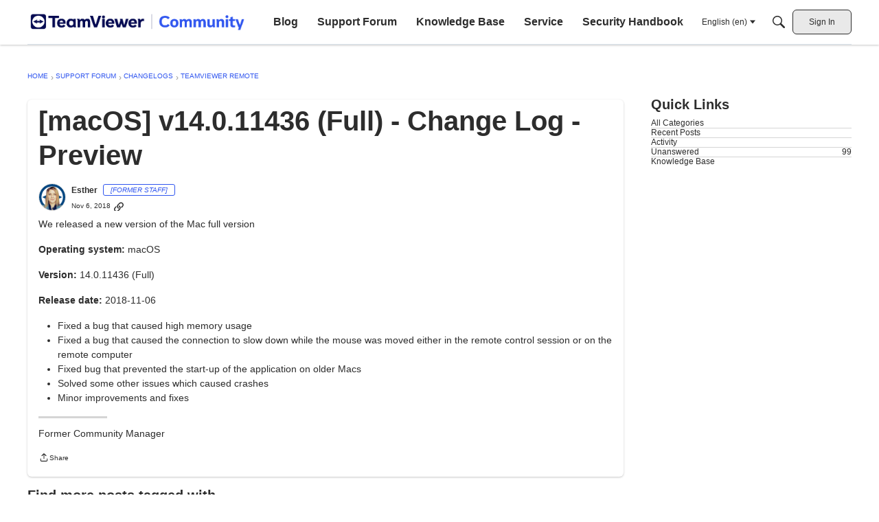

--- FILE ---
content_type: application/x-javascript
request_url: https://assets.adobedtm.com/439d99b3b8f0/eec744300fc5/launch-7638b87287c1.min.js
body_size: 83595
content:
// For license information, see `https://assets.adobedtm.com/439d99b3b8f0/eec744300fc5/launch-7638b87287c1.js`.
window._satellite=window._satellite||{},window._satellite.container={buildInfo:{minified:!0,buildDate:"2026-01-22T09:03:34Z",turbineBuildDate:"2024-08-22T17:32:44Z",turbineVersion:"28.0.0"},environment:{id:"EN98a02052b4434f2099b7651b10cd7083",stage:"production"},dataElements:{"xdm transaction":{modulePath:"core/src/lib/dataElements/mergedObjects.js",settings:{objects:["%product properties%","%page properties%","%user properties%","%global properties%","%checkout properties%","%order properties%","%web event properties%"]}},"LinkTracking Component ID":{modulePath:"core/src/lib/dataElements/customCode.js",settings:{source:function(e){function t(e,t){const{defaultValue:n=""}=t||{},r=e.target?.activeElement?.id;return r||n}return t(e,{defaultValue:"not_set"})}}},eventName:{modulePath:"core/src/lib/dataElements/customCode.js",settings:{source:function(e){return e&&e.nativeEvent&&e.nativeEvent.type?e.nativeEvent.type:"page-view"}}},pageDataPagePlatform:{defaultValue:"not_set",modulePath:"core/src/lib/dataElements/javascriptVariable.js",settings:{path:"pageData.page.platform"}},"signInUp properties":{modulePath:"adobe-alloy/dist/lib/dataElements/xdmObject/index.js",settings:{data:{_experience:{analytics:{customDimensions:{eVars:{eVar58:"%event.detail.method%"}}}},_teamviewergmbh:{signInUp:{method:"%event.detail.method%"}}},sandbox:{name:"prod"}}},"web event properties":{modulePath:"adobe-alloy/dist/lib/dataElements/xdmObject/index.js",settings:{data:{web:"%web object%",marketing:{trackingCode:"%campaign parameter%"},_experience:{analytics:{event1to100:"%events 1-100%"}},identityMap:"%identityFromFpidCookie%",_teamviewergmbh:{consent:{adobeTarget:"%consentAdobeTarget%"}}},sandbox:{name:"prod"}}},pageDataGlobalPage_country:{defaultValue:"not_set",modulePath:"core/src/lib/dataElements/javascriptVariable.js",settings:{path:"pageData.global.page_country"}},"Conversion Values | Marketing Pixel | Form Sent | General":{modulePath:"core/src/lib/dataElements/customCode.js",settings:{source:function(){return _satellite.getVar("Conversion Values | Marketing Pixel | Global").remoteTrial/2}}},pageDataUserId:{modulePath:"core/src/lib/dataElements/javascriptVariable.js",settings:{path:"pageData.user.id"}},"form properties":{modulePath:"adobe-alloy/dist/lib/dataElements/xdmObject/index.js",settings:{data:{web:{webReferrer:{URL:"%PiiCheckedReferrer%"},webInteraction:{URL:"%PiiCheckedUrl%",name:"formSent",type:"other",linkClicks:{value:1}},webPageDetails:{URL:"%PiiCheckedUrl%"}},_experience:{analytics:{customDimensions:{eVars:{eVar40:"%event.detail.form.campaign_id%",eVar41:"%event.detail.form.general_type%",eVar42:"%event.detail.form.id%",eVar43:"%event.detail.form.munchkin_id%",eVar44:"%event.detail.form.program_id%",eVar45:"%event.detail.form.product%",eVar46:"%event.detail.form.type%",eVar59:"%event.detail.form.status%",eVar92:"%inproduct_trigger%",eVar93:"%inproduct_language%",eVar94:"%inproduct_applicationType%",eVar95:"%inproduct_version%",eVar96:"%inproduct_os%",eVar97:"%inproduct_osVersion%",eVar98:"%inproduct_accountId%",eVar99:"%inproduct_clientId%",eVar100:"%inproduct_commercialRating%",eVar101:"%inproduct_licenseType%",eVar102:"%inproduct_hadCommercialConnection%",eVar103:"%inproduct_vendorId%",eVar104:"%inproduct_optOut%",eVar105:"%inproduct_addonLicensing%",eVar106:"%inproduct_trigger%",eVar107:"%inproduct_campaign%",eVar108:"%inproduct_creative%",eVar109:"%inproduct_ECID%",eVar110:"%inproduct_parent_trigger%",eVar111:"%inproduct_parent_trigger%"}}}},_teamviewergmbh:{form:{id:"%event.detail.form.id%",type:"%event.detail.form.type%",status:"%event.detail.form.status%",product:"%event.detail.form.product%",campaign_id:"%event.detail.form.campaign_id%",munchkin_id:"%event.detail.form.munchkin_id%",general_type:"%event.detail.form.general_type%"}}},sandbox:{name:"prod"}}},pageCommon_id:{modulePath:"core/src/lib/dataElements/customCode.js",settings:{source:function(){return _satellite.getVar("vpvEventData")&&_satellite.getVar("vpvEventData").page&&_satellite.getVar("vpvEventData").page.trigger&&"pageLoad"!=_satellite.getVar("vpvEventData").page.trigger?_satellite.getVar("vpvEventData").page.common_id:_satellite.getVar("pageDataPageCommon_id")}}},PiiCheckedString:{modulePath:"core/src/lib/dataElements/customCode.js",settings:{source:function(){return function(e){const t=[{regex:/\b\S+@\S+\.\S+\b/gi,name:"EMAIL"},{regex:/\b(\+\d{1,4}[ -]?)?(\(\d{1,6}\)[ -]?)?[\d -]{5,20}\b/gi,name:"PHONE"},{regex:/\b\d{1,3}(?:\.\d{1,3}){3}\b/gi,name:"IP"},{regex:/\b(?:\d[ -]*?){13,19}\b/gi,name:"CREDITCARD"},{regex:/\b[a-z]{2}\d{2}(?:[ ]?[0-9a-z]){11,30}\b/gi,name:"IBAN"},{regex:/\b\d{4,6}(-\d{3,4})?\b/gi,name:"ZIP"},{regex:/\b(?:[a-z\xe4\xf6\xfc\xdf\xe0-\u017e\u0400-\u04ff\u0600-\u06ff\u0590-\u05ff\u0900-\u097f\u3040-\u30ff\u4e00-\u9fff]*(stra\xdfe|strasse|weg|allee|platz|gasse|ring|stadt|city|town|dorf|village|street|road|avenue|lane|drive|blvd|boulevard|rue|via|rua|calle|ulitsa|ulica|ulice|utca|gata|sokak|jalan|\u9053|\u8def|\u8857|\uae38|\u0634\u0627\u0631\u0639|\u05e8\u05d7\u05d5\u05d1|\u0938\u0921\u093c\u0915|\u0e16\u0e19\u0e19|\uae38|\ub3c4\ub85c|\u0443\u043b\u0438\u0446\u0430|\u0634\u0627\u0631\u0639|\u0443\u043b\u0438\u0446\u044f|\u0443\u043b\u0438\u0446\u0430))[a-z\xe4\xf6\xfc\xdf\xe0-\u017e]*\s?\d*\b/giu,name:"ADDRESS"}];return e.split(" ").map((e=>{for(const{regex:n,name:r}of t)if(n.test(e))return"[REDACTED "+r+"]";return e})).join(" ")}}}},"xdm paymentChosen":{modulePath:"core/src/lib/dataElements/mergedObjects.js",settings:{objects:["%page properties%","%user properties%","%global properties%","%payment properties%","%web event properties%"]}},pageVersion:{modulePath:"core/src/lib/dataElements/customCode.js",settings:{source:function(){return _satellite.getVar("vpvEventData")&&_satellite.getVar("vpvEventData").page&&_satellite.getVar("vpvEventData").page.trigger&&"pageLoad"!=_satellite.getVar("vpvEventData").page.trigger?_satellite.getVar("vpvEventData").page.version:_satellite.getVar("pageDataPageVersion")}}},pagePlatform:{modulePath:"core/src/lib/dataElements/customCode.js",settings:{source:function(){return _satellite.getVar("vpvEventData")&&_satellite.getVar("vpvEventData").page&&_satellite.getVar("vpvEventData").page.trigger&&"pageLoad"!=_satellite.getVar("vpvEventData").page.trigger?_satellite.getVar("vpvEventData").page.platform:_satellite.getVar("pageDataPagePlatform")}}},utm_source:{forceLowerCase:!0,modulePath:"core/src/lib/dataElements/queryStringParameter.js",settings:{name:"utm_source",caseInsensitive:!0}},"subscription properties":{modulePath:"adobe-alloy/dist/lib/dataElements/xdmObject/index.js",settings:{data:{_experience:{analytics:{customDimensions:{eVars:{eVar57:"%event.detail.subscription.id%",eVar64:"%event.detail.subscription.type%"}}}},_teamviewergmbh:{subscription:"%event.detail.subscription%"}},sandbox:{name:"prod"}}},commerce:{modulePath:"core/src/lib/dataElements/customCode.js",settings:{source:function(e){var t,n,r={};switch(e.nativeEvent&&e.nativeEvent.type?e.nativeEvent.type:""){case"addToCart":r.productListAdds={value:1};break;case"removeFromCart":r.productListRemovals={value:1};break;case"checkout":e.detail&&e.detail.checkout&&e.detail.checkout.flow_id&&"standard"===e.detail.checkout.flow_id&&"1"===e.detail.checkout.step&&(r.productListViews={value:1});break;case"transaction":r.purchases={value:1},r.order={currencyCode:e.detail&&e.detail.order&&e.detail.order.currency,payments:(t=[],n={currencyCode:e.detail.order.currency,paymentAmount:e.detail.order.value,paymentType:e.detail.order.payment_method,transactionID:e.detail.order.id},t.push(n),t),priceTotal:e.detail&&e.detail.order&&e.detail.order.value,purchaseID:e.detail&&e.detail.order&&e.detail.order.id,purchaseOrderNumber:e.detail&&e.detail.order&&e.detail.order.id,transactionID:e.detail&&e.detail.order&&e.detail.order.id}}return e&&e.detail&&e.detail.checkout&&e.detail.checkout.step&&"1"===e.detail.checkout.step&&(r.checkouts={value:1}),r}}},"download properties":{modulePath:"adobe-alloy/dist/lib/dataElements/xdmObject/index.js",settings:{data:{web:{webReferrer:{URL:"%PiiCheckedReferrer%"},webInteraction:{URL:"%PiiCheckedUrl%",name:"download",type:"download",linkClicks:{value:1}},webPageDetails:{URL:"%PiiCheckedUrl%"}},_experience:{analytics:{customDimensions:{eVars:{eVar48:"%event.detail.download.asset_name%",eVar49:"%event.detail.download.product_name%",eVar50:"%event.detail.download.product_os%",eVar51:"%event.detail.download.product_bit%",eVar52:"%event.detail.download.download_trigger%",eVar53:"%event.detail.download.download_type%",eVar54:"%event.detail.download.product_version%",eVar73:"%event.detail.download.context.activity%",eVar74:"%event.detail.download.context.offer%",eVar90:"%event.detail.download.asset_file_name%"}}}},_teamviewergmbh:{download:"%event.detail.download%"}},sandbox:{name:"prod"}}},inproduct_applicationType:{modulePath:"core/src/lib/dataElements/customCode.js",settings:{source:function(e){return e?.detail?.page?.inproduct_applicationType||window.pageData?.page?.inproduct_applicationType}}},"Conversion Values | Marketing Pixel | Download":{modulePath:"core/src/lib/dataElements/customCode.js",settings:{source:function(){return _satellite.getVar("Conversion Values | Marketing Pixel | Global").download}}},PiiCheckedFunction:{modulePath:"core/src/lib/dataElements/customCode.js",settings:{source:function(){return function(){function e(e){if(Array.isArray(e)){var t=[];return e.forEach((function(e){var n;l.forEach((function(t){e.match(t.regex)&&(n=e.replace(t.regex,t.group+"[REDACTED "+t.name+"]"))})),t.push(n||e)})),t.length>0?"?"+t.join("&"):""}return""}function t(e){if(e.indexOf("contract/edit/id/")>-1||e.indexOf("contract/index/pac_license/")>-1){var t=e.split("/");return t.pop(),t.join("/")}return e}const n=new URL(document.URL);var r=n.search.split("?")&&n.search.split("?")[1]?n.search.split("?")[1]:"",o=r&&Array.isArray(r.split("&"))?r.split("&"):"",a=n.pathname;const i=document.referrer?new URL(document.referrer):"";var s=i&&i.search&&i.search.split("?")?i.search.split("?")[1]:"",c=s&&Array.isArray(s.split("&"))?s.split("&"):"",d=i?i.pathname:"",l=[{name:"EMAIL",regex:/[^\/]{4}(@|%40)(?!teamviewer\.com)[^\/]{4}/gi,group:""},{name:"SELF-EMAIL",regex:/[^\/]{4}(@|%40)(?=teamviewer\.com)[^\/]{4}/gi,group:""},{name:"TEL",regex:/((tel=)|(telephone=)|(phone=)|(mobile=)|(mob=))[\d\+\s][^&\/\?]+/gi,group:"$1"},{name:"NAME",regex:/((name=)|(firstname=)|(lastname=)|(surname=))[^&\/\?]+/gi,group:"$1"},{name:"PASSWORD",regex:/((password=)|(passwd=)|(pass=))[^&\/\?]+/gi,group:"$1"},{name:"ZIP",regex:/((postcode=)|(zipcode=)|(zip=))[^&\/\?]+/gi,group:"$1"}];return{urlPath:t(a),url:n.origin+t(a)+e(o),search:e(o),ref:i?i.origin+t(d)+e(c):""}}}}},utm_content:{forceLowerCase:!0,modulePath:"core/src/lib/dataElements/queryStringParameter.js",settings:{name:"utm_content",caseInsensitive:!0}},"payment properties":{modulePath:"adobe-alloy/dist/lib/dataElements/xdmObject/index.js",settings:{data:{web:{webInteraction:{name:"paymentChosen",linkClicks:{value:1}}},_experience:{analytics:{customDimensions:{eVars:{eVar19:"%event.detail.payment.provider%_%event.detail.payment.method%"}}}},_teamviewergmbh:{payment:{method:"%event.detail.method%",provider:"%event.detail.provider%"}}},sandbox:{name:"prod"}}},"Conversion Values | Marketing Pixel | Global":{modulePath:"core/src/lib/dataElements/customCode.js",settings:{source:function(){return{au:{download:.68,fullClient:.31,remoteTrial:55},br:{download:.31,fullClient:.1,remoteTrial:2},ca:{download:2.04,fullClient:.49,remoteTrial:27},cn:{download:.19,fullClient:.19,remoteTrial:6},de:{download:.7,fullClient:.46,remoteTrial:28},at:{download:.7,fullClient:.46,remoteTrial:28},ch:{download:.4,fullClient:.46,remoteTrial:28},es:{download:.3,fullClient:.19,remoteTrial:13},fr:{download:.57,fullClient:.27,remoteTrial:17},ie:{download:.91,fullClient:.35,remoteTrial:36},gb:{download:.91,fullClient:.35,remoteTrial:36},in:{download:.01,fullClient:.1,remoteTrial:19},it:{download:.23,fullClient:.16,remoteTrial:13},cl:{download:.01,fullClient:.15,remoteTrial:2},ar:{download:.01,fullClient:.15,remoteTrial:2},pe:{download:.01,fullClient:.15,remoteTrial:2},mx:{download:.01,fullClient:.1,remoteTrial:2},ua:{download:.01,fullClient:.15,remoteTrial:8},nl:{download:.61,fullClient:.29,remoteTrial:13},fi:{download:1.13,fullClient:.62,remoteTrial:17},dk:{download:1.62,fullClient:.62,remoteTrial:17},no:{download:1.98,fullClient:.62,remoteTrial:17},se:{download:.28,fullClient:.62,remoteTrial:17},nz:{download:1.05,fullClient:.31,remoteTrial:55},pl:{download:.19,fullClient:.12,remoteTrial:8},pt:{download:.25,fullClient:.25,remoteTrial:13},vn:{download:.01,fullClient:.09,remoteTrial:2},id:{download:.01,fullClient:.09,remoteTrial:2},th:{download:.03,fullClient:.09,remoteTrial:2},my:{download:.04,fullClient:.09,remoteTrial:2},tw:{download:.15,fullClient:.09,remoteTrial:2},ph:{download:.12,fullClient:.09,remoteTrial:2},ro:{download:.29,fullClient:.12,remoteTrial:8},ru:{download:.13,fullClient:.13,remoteTrial:8},jp:{download:1.45,fullClient:.8,remoteTrial:53},kr:{download:.36,fullClient:.31,remoteTrial:2},tr:{download:.01,fullClient:.06,remoteTrial:8},us:{download:3.02,fullClient:.54,remoteTrial:27},ao:{download:.2,fullClient:.08,remoteTrial:8},bj:{download:.2,fullClient:.08,remoteTrial:8},bw:{download:.2,fullClient:.08,remoteTrial:8},bf:{download:.2,fullClient:.08,remoteTrial:8},bi:{download:.2,fullClient:.08,remoteTrial:8},cm:{download:.2,fullClient:.08,remoteTrial:8},cv:{download:.2,fullClient:.08,remoteTrial:8},cf:{download:.2,fullClient:.08,remoteTrial:8},td:{download:.2,fullClient:.08,remoteTrial:8},km:{download:.2,fullClient:.08,remoteTrial:8},ci:{download:.2,fullClient:.08,remoteTrial:8},cd:{download:.2,fullClient:.08,remoteTrial:8},dj:{download:.2,fullClient:.08,remoteTrial:8},gq:{download:.2,fullClient:.08,remoteTrial:8},er:{download:.2,fullClient:.08,remoteTrial:8},et:{download:.2,fullClient:.08,remoteTrial:8},ga:{download:.2,fullClient:.08,remoteTrial:8},gh:{download:.2,fullClient:.08,remoteTrial:8},gn:{download:.2,fullClient:.08,remoteTrial:8},gw:{download:.2,fullClient:.08,remoteTrial:8},ke:{download:.2,fullClient:.08,remoteTrial:8},ls:{download:.2,fullClient:.08,remoteTrial:8},lr:{download:.2,fullClient:.08,remoteTrial:8},mg:{download:.2,fullClient:.08,remoteTrial:8},mw:{download:.2,fullClient:.08,remoteTrial:8},ml:{download:.2,fullClient:.08,remoteTrial:8},mr:{download:.2,fullClient:.08,remoteTrial:8},mu:{download:.2,fullClient:.08,remoteTrial:8},mz:{download:.2,fullClient:.08,remoteTrial:8},na:{download:.2,fullClient:.08,remoteTrial:8},ne:{download:.2,fullClient:.08,remoteTrial:8},ng:{download:.2,fullClient:.08,remoteTrial:8},cg:{download:.2,fullClient:.08,remoteTrial:8},rw:{download:.2,fullClient:.08,remoteTrial:8},st:{download:.2,fullClient:.08,remoteTrial:8},sn:{download:.2,fullClient:.08,remoteTrial:8},sc:{download:.2,fullClient:.08,remoteTrial:8},sl:{download:.2,fullClient:.08,remoteTrial:8},so:{download:.2,fullClient:.08,remoteTrial:8},za:{download:.2,fullClient:.08,remoteTrial:8},tz:{download:.2,fullClient:.08,remoteTrial:8},gm:{download:.2,fullClient:.08,remoteTrial:8},tg:{download:.2,fullClient:.08,remoteTrial:8},ug:{download:.2,fullClient:.08,remoteTrial:8},zm:{download:.2,fullClient:.08,remoteTrial:8},zw:{download:.2,fullClient:.08,remoteTrial:8},bo:{download:.01,fullClient:.15,remoteTrial:2},co:{download:.01,fullClient:.15,remoteTrial:2},cr:{download:.01,fullClient:.15,remoteTrial:2},do:{download:.01,fullClient:.15,remoteTrial:2},ec:{download:.01,fullClient:.15,remoteTrial:2},sv:{download:.01,fullClient:.15,remoteTrial:2},gt:{download:.01,fullClient:.15,remoteTrial:2},hn:{download:.01,fullClient:.15,remoteTrial:2},pa:{download:.01,fullClient:.15,remoteTrial:2},py:{download:.01,fullClient:.15,remoteTrial:2},pr:{download:.01,fullClient:.15,remoteTrial:2},uy:{download:.01,fullClient:.15,remoteTrial:2},ve:{download:.01,fullClient:.15,remoteTrial:2},ni:{download:.01,fullClient:.15,remoteTrial:2},is:{download:1.25,fullClient:.62,remoteTrial:17},bd:{download:.06,fullClient:.09,remoteTrial:2},mn:{download:.06,fullClient:.09,remoteTrial:2},pk:{download:.06,fullClient:.09,remoteTrial:2},sg:{download:.06,fullClient:.09,remoteTrial:2},lk:{download:.06,fullClient:.09,remoteTrial:2},al:{download:.24,fullClient:.12,remoteTrial:8},by:{download:.24,fullClient:.12,remoteTrial:8},be:{download:.24,fullClient:.12,remoteTrial:8},ba:{download:.24,fullClient:.12,remoteTrial:8},bg:{download:.24,fullClient:.12,remoteTrial:8},hr:{download:.24,fullClient:.12,remoteTrial:8},cz:{download:.24,fullClient:.12,remoteTrial:8},ee:{download:.24,fullClient:.12,remoteTrial:8},ge:{download:.24,fullClient:.12,remoteTrial:8},gi:{download:.24,fullClient:.12,remoteTrial:8},gr:{download:.24,fullClient:.12,remoteTrial:8},hu:{download:.24,fullClient:.12,remoteTrial:8},xk:{download:.24,fullClient:.12,remoteTrial:8},lv:{download:.24,fullClient:.12,remoteTrial:8},lt:{download:.24,fullClient:.12,remoteTrial:8},lu:{download:.24,fullClient:.12,remoteTrial:8},mt:{download:.24,fullClient:.12,remoteTrial:8},md:{download:.24,fullClient:.12,remoteTrial:8},me:{download:.24,fullClient:.12,remoteTrial:8},mk:{download:.24,fullClient:.12,remoteTrial:8},rs:{download:.24,fullClient:.12,remoteTrial:8},sk:{download:.24,fullClient:.12,remoteTrial:8},si:{download:.24,fullClient:.12,remoteTrial:8}}[pageData.global.geolocation_country]}}},searchResults:{modulePath:"core/src/lib/dataElements/customCode.js",settings:{source:function(){return"object"==typeof searchData&&void 0!==searchData.searchTotalResults?window.searchData.searchTotalResults.toString():""}}},"Bing UET Tag ID":{modulePath:"core/src/lib/dataElements/customCode.js",settings:{source:function(){return e=_satellite.getVar("pageDataGlobalGeolocation_country"),/au|nz|in|jp|id|my|ph|sg|tw|th|vn/.test(e)?"52009652":/br|ar|bo|cl|co|cr|do|ec|sv|gt|ve|ca|mx|us|hn|ni|pa|py|pe|pr|uy/.test(e)?"26337209":/cn/.test(e)?"343187665":"5712416";var e}}},"campaign parameter":{modulePath:"core/src/lib/dataElements/customCode.js",settings:{source:function(){const e=[];return _satellite.getVar("utm_source")&&e.push(Array.isArray(_satellite.getVar("utm_source"))?"s~"+_satellite.getVar("utm_source")[0].toLowerCase():"s~"+_satellite.getVar("utm_source")),_satellite.getVar("utm_medium")&&e.push(Array.isArray(_satellite.getVar("utm_medium"))?"m~"+_satellite.getVar("utm_medium")[0].toLowerCase():"m~"+_satellite.getVar("utm_medium")),_satellite.getVar("utm_campaign")&&e.push(Array.isArray(_satellite.getVar("utm_campaign"))?"c~"+_satellite.getVar("utm_campaign")[0].toLowerCase():"c~"+_satellite.getVar("utm_campaign")),_satellite.getVar("utm_term")&&e.push(Array.isArray(_satellite.getVar("utm_term"))?"t~"+_satellite.getVar("utm_term")[0].toLowerCase():"t~"+_satellite.getVar("utm_term")),_satellite.getVar("utm_content")&&e.push(Array.isArray(_satellite.getVar("utm_content"))?"ct~"+_satellite.getVar("utm_content")[0].toLowerCase():"ct~"+_satellite.getVar("utm_content")),e.join("!")}}},consentDataAdobe:{modulePath:"core/src/lib/dataElements/customCode.js",settings:{source:function(){_satellite.getVar("consentFromCookie")&&_satellite.getVar("consentFromCookie")[4]&&_satellite.getVar("consentFromCookie")[4]}}},"checkout properties":{modulePath:"adobe-alloy/dist/lib/dataElements/xdmObject/index.js",settings:{data:{_experience:{analytics:{event1to100:{event24:{value:1}},customDimensions:{eVars:{eVar22:"%event.detail.checkout.flow_id%",eVar23:"%event.detail.checkout.step%"}}}},_teamviewergmbh:{checkout:{step:"%event.detail.checkout.step%",flow_id:"%event.detail.checkout.flow_id%"}}},sandbox:{name:"prod"}}},"xdm productOverview":{modulePath:"core/src/lib/dataElements/mergedObjects.js",settings:{objects:["%product properties%","%page properties%","%user properties%","%global properties%","%web event properties%"]}},"CSP Nonce":{defaultValue:"",modulePath:"core/src/lib/dataElements/domAttribute.js",settings:{elementProperty:"nonce",elementSelector:'script[src*="assets.adobedtm.com"][nonce]'}},OptanonAlertBoxClosedCookie:{modulePath:"core/src/lib/dataElements/cookie.js",settings:{name:"OptanonAlertBoxClosed"}},pageDataUserLogin_status:{modulePath:"core/src/lib/dataElements/javascriptVariable.js",settings:{path:"pageData.user.login_status"}},pageSegment:{modulePath:"core/src/lib/dataElements/customCode.js",settings:{source:function(){return _satellite.getVar("vpvEventData")&&_satellite.getVar("vpvEventData").page&&_satellite.getVar("vpvEventData").page.page_segment&&"pageLoad"!=_satellite.getVar("vpvEventData").page.trigger?_satellite.getVar("vpvEventData").page.page_segment:_satellite.getVar("pageDataPagePage_Segment")}}},inproduct_journey:{modulePath:"core/src/lib/dataElements/customCode.js",settings:{source:function(){return window.pageData?.page?.inproduct_journey}}},utm_medium:{forceLowerCase:!0,modulePath:"core/src/lib/dataElements/queryStringParameter.js",settings:{name:"utm_medium",caseInsensitive:!0}},"URL categories":{modulePath:"core/src/lib/dataElements/customCode.js",settings:{source:function(){var e=location.pathname.split("/");return e.shift(),e.shift(),e.join("/")}}},inproduct_trigger:{modulePath:"core/src/lib/dataElements/customCode.js",settings:{source:function(e){return e?.detail?.page?.inproduct_trigger||window.pageData?.page?.inproduct_trigger}}},"progression properties":{modulePath:"adobe-alloy/dist/lib/dataElements/xdmObject/index.js",settings:{data:{_experience:{analytics:{event1to100:{event29:{value:1}},customDimensions:{eVars:{eVar91:"%event.detail.progression.action%"}}}},_teamviewergmbh:{progression:{type:"%event.detail.progression.type%",action:"%event.detail.progression.action%"}}},sandbox:{name:"prod"}}},devDatastream:{modulePath:"core/src/lib/dataElements/customCode.js",settings:{source:function(){var e=1==_satellite.getVar("consentFromCookie")[4];return _satellite.getVar("OptanonAlertBoxClosedCookie")?e?"e7dbffbe-deee-47f0-9fe6-4f405e9de76b":"f781aa7d-f931-46cd-a042-5509c8726256":"e7dbffbe-deee-47f0-9fe6-4f405e9de76b"}}},consentAdobeTarget:{modulePath:"core/src/lib/dataElements/customCode.js",settings:{source:function(){return _satellite.getVar("consentFromCookie")&&_satellite.getVar("consentFromCookie")[4]?_satellite.getVar("consentFromCookie")[4]:0}}},inproduct_creative:{modulePath:"core/src/lib/dataElements/customCode.js",settings:{source:function(e){return e?.detail?.page?.inproduct_creative||window.pageData?.page?.inproduct_creative}}},pageDataPageTrigger:{defaultValue:"not_set",modulePath:"core/src/lib/dataElements/javascriptVariable.js",settings:{path:"pageData.page.trigger"}},pageDataPageName:{defaultValue:"not_set",modulePath:"core/src/lib/dataElements/javascriptVariable.js",settings:{path:"pageData.page.name"}},"URL Query parameter - source":{modulePath:"core/src/lib/dataElements/queryStringParameter.js",settings:{name:"source",caseInsensitive:!0}},"xdm appDownload":{modulePath:"core/src/lib/dataElements/mergedObjects.js",settings:{objects:["%page properties%","%user properties%","%global properties%","%web event properties%"]}},inproduct_clientId:{modulePath:"core/src/lib/dataElements/customCode.js",settings:{source:function(e){return e?.detail?.page?.inproduct_clientId||window.pageData?.page?.inproduct_clientId}}},pageName:{modulePath:"core/src/lib/dataElements/customCode.js",settings:{source:function(){var e=_satellite.getVar("vpvEventData")&&_satellite.getVar("vpvEventData").page&&_satellite.getVar("vpvEventData").page.trigger&&"pageLoad"!=_satellite.getVar("vpvEventData").page.trigger?_satellite.getVar("vpvEventData").page.name:_satellite.getVar("pageDataPageName");return(e&&e.indexOf("contract/edit/id/")>-1||e.indexOf("contract/index/pac_license/")>-1)&&e.split("/").pop(),e}}},inproduct_licenseType:{modulePath:"core/src/lib/dataElements/customCode.js",settings:{source:function(e){return e?.detail?.page?.inproduct_licenseType||window.pageData?.page?.inproduct_licenseType}}},pageDataGlobalPage_region:{defaultValue:"not_set",modulePath:"core/src/lib/dataElements/javascriptVariable.js",settings:{path:"pageData.global.page_region"}},PiiCheckedUrl:{modulePath:"core/src/lib/dataElements/customCode.js",settings:{source:function(){return _satellite.getVar("PiiCheckedFunction")().url}}},"URL normalized":{modulePath:"core/src/lib/dataElements/customCode.js",settings:{source:function(){var e=_satellite.getVar("PiiCheckedFunction")().urlPath.split("/");e[1]="en";var t=e.join("/");return location.hostname+t}}},inproduct_osVersion:{modulePath:"core/src/lib/dataElements/customCode.js",settings:{source:function(e){return e?.detail?.page?.inproduct_osVersion||window.pageData?.page?.inproduct_osVersion}}},productListItems:{modulePath:"core/src/lib/dataElements/customCode.js",settings:{source:function(e){function t(e,t){if("checkout-cart:add-on:free-trial"===e?.detail?.cart_addition_context)return"addToCart"===e?.nativeEvent?.type?{event25:{value:t?.potentialPrice}}:"removeFromCart"===e?.nativeEvent?.type?{event26:{value:t?.potentialPrice}}:void 0}var n=[];return(e.detail&&e.detail.products&&Array.isArray(e.detail.products)?e.detail.products:[]).forEach((function(r){var o={priceTotal:r.priceNet*r.units,name:r.name,quantity:r.units,SKU:r.id,_experience:{analytics:{customDimensions:{eVars:{eVar20:e.nativeEvent&&e.nativeEvent.type&&("addToCart"===e.nativeEvent.type||"removeFromCart"===e.nativeEvent.type)?e.detail.cart_addition_context:void 0,eVar21:e.nativeEvent&&e.nativeEvent.type&&("addToCart"===e.nativeEvent.type||"productOverview"===e.nativeEvent.type)?e.detail.product_finding_method:void 0,eVar24:r.name,eVar25:r.brand,eVar26:r.id,eVar27:r.category,eVar28:r.family,eVar29:r.variant,eVar30:r.priceNet,eVar71:"addToCart"===e?.nativeEvent?.type||"removeFromCart"===e?.nativeEvent?.type?e?.detail.cart_addition_base_product:void 0,eVar72:r.units}},event1to100:t(e,r)}}};n.push(o)})),n}}},aepFpidCookie:{defaultValue:"not_set",modulePath:"core/src/lib/dataElements/cookie.js",settings:{name:"aep_fpid"}},"Conversion Values | Marketing Pixel | Full Client Download":{modulePath:"core/src/lib/dataElements/customCode.js",settings:{source:function(){return _satellite.getVar("Conversion Values | Marketing Pixel | Global").fullClient}}},"Conversion Values | Marketing Pixel | Revenue":{modulePath:"core/src/lib/dataElements/customCode.js",settings:{source:function(e){return"trial"===e.detail.checkout.flow_id?40*parseFloat(e.detail.order.expected_value)/100:parseFloat(e.detail.order.value)}}},optAnonConsentCookie:{modulePath:"core/src/lib/dataElements/cookie.js",settings:{name:"OptanonConsent"}},pageDataPageCommon_id:{defaultValue:"not_set",modulePath:"core/src/lib/dataElements/javascriptVariable.js",settings:{path:"pageData.page.common_id"}},inproduct_parent_trigger:{modulePath:"core/src/lib/dataElements/customCode.js",settings:{source:function(e){return e?.detail?.page?.inproduct_trigger_parent||window.pageData?.page?.inproduct_trigger_parent}}},inproduct_addonLicensing:{modulePath:"core/src/lib/dataElements/customCode.js",settings:{source:function(e){return Array.isArray(e?.detail?.page?.inproduct_addonLicensing||window.pageData?.page?.inproduct_addonLicensing)?(e?.detail?.page?.inproduct_addonLicensing||window.pageData?.page?.inproduct_addonLicensing).join(","):String(e?.detail?.page?.inproduct_addonLicensing||window.pageData?.page?.inproduct_addonLicensing||"")}}},PiiCheckedReferrer:{modulePath:"core/src/lib/dataElements/customCode.js",settings:{source:function(){return _satellite.getVar("PiiCheckedFunction")().ref}}},"xdm download":{modulePath:"core/src/lib/dataElements/mergedObjects.js",settings:{objects:["%page properties%","%user properties%","%global properties%","%download properties%","%web event properties%"]}},"web object":{modulePath:"core/src/lib/dataElements/customCode.js",settings:{source:function(e){var t={webReferrer:{type:"",URL:_satellite.getVar("PiiCheckedReferrer")}},n={addToCart:!0,appDownload:!0,coupon:!0,download:!0,formSent:!0,formError:!0,linkTracking:!0,paymentChosen:!0,removeFromCart:!0,signIn:!0,signUp:!0,terminateSubscription:!0};return e&&e.nativeEvent&&e.nativeEvent.type&&n[e.nativeEvent.type]?t.webInteraction={linkClicks:{value:1},name:e.nativeEvent.type,type:"download"===e.nativeEvent.type?"download":"other",URL:_satellite.getVar("PiiCheckedUrl")}:t.webPageDetails={name:_satellite.getVar("pageName"),pageViews:{value:1},server:_satellite.getVar("locationHostname"),URL:_satellite.getVar("PiiCheckedUrl")},t}}},"xdm terminateSubscription":{modulePath:"core/src/lib/dataElements/mergedObjects.js",settings:{objects:["%page properties%","%user properties%","%global properties%","%web event properties%","%subscription properties%"]}},pageTrigger:{modulePath:"core/src/lib/dataElements/customCode.js",settings:{source:function(){return _satellite.getVar("vpvEventData")&&_satellite.getVar("vpvEventData").page&&_satellite.getVar("vpvEventData").page.trigger&&"pageLoad"!=_satellite.getVar("vpvEventData").page.trigger?_satellite.getVar("vpvEventData").page.trigger:_satellite.getVar("pageDataPageTrigger")}}},inproduct_campaign:{modulePath:"core/src/lib/dataElements/customCode.js",settings:{source:function(e){return e?.detail?.page?.inproduct_campaign||window.pageData?.page?.inproduct_campaign}}},"error properties":{modulePath:"adobe-alloy/dist/lib/dataElements/xdmObject/index.js",settings:{data:{web:{webReferrer:{URL:"%PiiCheckedReferrer%"},webInteraction:{URL:"%PiiCheckedUrl%",name:"errorTracking",type:"other",linkClicks:{value:1}},webPageDetails:{URL:"%PiiCheckedUrl%"}},_experience:{analytics:{customDimensions:{eVars:{eVar37:"%event.detail.error.type%:%event.detail.error.context%:%event.detail.error.message%"}}}},_teamviewergmbh:{error:{type:"%event.detail.error.type%",context:"%event.detail.error.context%",message:"%event.detail.error.message%"}}},sandbox:{name:"prod"}}},"parseFloat Revenue":{modulePath:"core/src/lib/dataElements/customCode.js",settings:{source:function(e){return e.detail.order?parseFloat(e.detail.order.value):null}}},pageDataGlobalPage_language:{defaultValue:"not_set",modulePath:"core/src/lib/dataElements/javascriptVariable.js",settings:{path:"pageData.global.page_language"}},"xdm signIn / signUp":{modulePath:"core/src/lib/dataElements/mergedObjects.js",settings:{objects:["%page properties%","%user properties%","%global properties%","%signInUp properties%","%web event properties%"]}},"search properties":{modulePath:"adobe-alloy/dist/lib/dataElements/xdmObject/index.js",settings:{data:{_experience:{analytics:{customDimensions:{eVars:{eVar87:"%searchTerm%",eVar88:"%searchResults%",eVar89:"%event.detail.position%"}}}},_teamviewergmbh:{search:{term:"%searchTerm%",position:"%event.detail.position%",results_total:"%searchResults%"}}},sandbox:{name:"prod"}}},"xdm virtual page view":{modulePath:"core/src/lib/dataElements/mergedObjects.js",settings:{objects:["%virtual page properties%","%global properties%","%user properties%","%web event properties%","%search properties%"]}},"xdm linkTracking":{modulePath:"core/src/lib/dataElements/mergedObjects.js",settings:{objects:["%page properties%","%user properties%","%global properties%","%link properties%","%web event properties%"]}},"global properties":{modulePath:"adobe-alloy/dist/lib/dataElements/xdmObject/index.js",settings:{data:{_experience:{analytics:{customDimensions:{eVars:{eVar10:"%pageDataGlobalPage_language%",eVar11:"%pageDataGlobalPage_country%",eVar12:"%pageDataGlobalPage_region%",eVar13:"%pageDataGlobalGeolocation_country%",eVar67:"%aepFpidCookie%",eVar68:"%Navigator UserAgent%",eVar109:"%inproduct_ECID%"}}}},_teamviewergmbh:{global:{page_region:"%pageDataGlobalPage_region%",page_country:"%pageDataGlobalPage_country%",page_language:"%pageDataGlobalPage_language%",geolocation_country:"%pageDataGlobalGeolocation_country%"}}},sandbox:{name:"prod"}}},"CJ pageType":{modulePath:"core/src/lib/dataElements/customCode.js",settings:{source:function(){return function(){var e=_satellite.getVar("pageDataPageName");switch(!0){case/^overview/.test(e):return"productDetail";case"checkout/cart"===e:return"cart";case"checkout/success"===e:return"conversionConfirmation";default:return e}}()}}},"Edge Domain":{modulePath:"core/src/lib/dataElements/customCode.js",settings:{source:function(){return{com:"metrics.teamviewer.com",cn:"metrics.teamviewer.cn"}[document.location.hostname.split(".").reverse()[0]]}}},inproduct_hadCommercialConnection:{modulePath:"core/src/lib/dataElements/customCode.js",settings:{source:function(e){return e?.detail?.page?.inproduct_hadCommercialConnection||window.pageData?.page?.inproduct_hadCommercialConnection}}},prodDatastream:{modulePath:"core/src/lib/dataElements/customCode.js",settings:{source:function(){var e=1==_satellite.getVar("consentFromCookie")[4]
;return _satellite.getVar("OptanonAlertBoxClosedCookie")?e?"91b112dc-db5e-4af9-99db-43dde4a541de":"d48bd5ba-4d90-4b93-9716-bcb4aaef8e94":"91b112dc-db5e-4af9-99db-43dde4a541de"}}},"xdm formSent":{modulePath:"core/src/lib/dataElements/mergedObjects.js",settings:{objects:["%page properties%","%user properties%","%global properties%","%form properties%","%web event properties%"]}},inproduct_version:{modulePath:"core/src/lib/dataElements/customCode.js",settings:{source:function(e){return e?.detail?.page?.inproduct_version||window.pageData?.page?.inproduct_version}}},pageDataGlobalGeolocation_country:{defaultValue:"not_set",modulePath:"core/src/lib/dataElements/javascriptVariable.js",settings:{path:"pageData.global.geolocation_country"}},"xdm page view":{modulePath:"core/src/lib/dataElements/mergedObjects.js",settings:{objects:["%page properties%","%global properties%","%user properties%","%web event properties%"]}},inproduct_vendorId:{modulePath:"core/src/lib/dataElements/customCode.js",settings:{source:function(e){return e?.detail?.page?.inproduct_vendorId||window.pageData?.page?.inproduct_vendorId}}},"Conversion Values | Marketing Pixel | Remote Trial":{modulePath:"core/src/lib/dataElements/customCode.js",settings:{source:function(){return _satellite.getVar("Conversion Values | Marketing Pixel | Global").remoteTrial}}},locationHostname:{modulePath:"core/src/lib/dataElements/javascriptVariable.js",settings:{path:"location.hostname"}},"xdm progression":{modulePath:"core/src/lib/dataElements/mergedObjects.js",settings:{objects:["%page properties%","%user properties%","%global properties%","%web event properties%","%progression properties%"]}},utm_campaign:{forceLowerCase:!0,modulePath:"core/src/lib/dataElements/queryStringParameter.js",settings:{name:"utm_campaign",caseInsensitive:!0}},utm_term:{forceLowerCase:!0,modulePath:"core/src/lib/dataElements/queryStringParameter.js",settings:{name:"utm_term",caseInsensitive:!0}},virtualPageNameEventName:{modulePath:"core/src/lib/dataElements/customCode.js",settings:{source:function(e){var t=e&&e.nativeEvent&&e.nativeEvent.type?e.nativeEvent.type:"page-view";return(e.detail&&e.detail.page&&e.detail.page.name?e.detail.page.name:"default")+":"+t}}},"xdm coupon":{modulePath:"core/src/lib/dataElements/mergedObjects.js",settings:{objects:["%page properties%","%user properties%","%global properties%","%coupon properties%","%web event properties%"]}},"page properties":{modulePath:"adobe-alloy/dist/lib/dataElements/xdmObject/index.js",settings:{data:{_experience:{analytics:{customDimensions:{eVars:{eVar1:"%pageName%",eVar2:"%pageNameDetailed%",eVar3:"%locationHostname%",eVar4:"%locationPathnamePiiCheck%",eVar5:"%locationSearchPiiCheck%",eVar6:"%URL Fragment%",eVar7:"%URL normalized%",eVar8:"%URL categories%",eVar9:"%pageGroup%",eVar14:"%pageVersion%",eVar15:"%pagePlatform%",eVar16:"%pageNameEventName%",eVar17:"%eventName%",eVar18:"%pageTrigger%",eVar55:"%pageSegment%"}}}},_teamviewergmbh:{page:{name:"%pageName%",group:"%pageGroup%",trigger:"%pageTrigger%",version:"%pageVersion%",platform:"%pagePlatform%",common_id:"%pageCommon_id%"}}},sandbox:{name:"prod"}}},"URL Fragment":{modulePath:"core/src/lib/dataElements/customCode.js",settings:{source:function(){return location.hash}}},pageNameEventName:{modulePath:"core/src/lib/dataElements/customCode.js",settings:{source:function(e){var t=e&&e.nativeEvent&&e.nativeEvent.type?e.nativeEvent.type:"page-view";return _satellite.getVar("pageName")+":"+t}}},inproduct_contentExposure:{defaultValue:"shown",modulePath:"core/src/lib/dataElements/customCode.js",settings:{source:function(e){return e?.detail?.page?.contentExposure||window.pageData?.page?.contentExposure}}},consentFromCookie:{modulePath:"core/src/lib/dataElements/customCode.js",settings:{source:function(){var e=_satellite.getVar("optAnonConsentCookie"),t=e?e.split("&"):[],n="";for(let e of t)0===e.indexOf("groups")&&(n=e.substring(7));var r={};if(n&&n.indexOf(",")>0){var o=n.split(",");for(let e of o){let t=e.split(":");r[t[0]]=t[1]}}return r}}},inproduct_accountId:{modulePath:"core/src/lib/dataElements/customCode.js",settings:{source:function(e){return e?.detail?.page?.inproduct_accountId||window.pageData?.page?.inproduct_accountId}}},pageNameDetailed:{modulePath:"core/src/lib/dataElements/customCode.js",settings:{source:function(){return _satellite.getVar("pageDataGlobalPage_language")+"/"+_satellite.getVar("pageDataGlobalPage_country")+"/"+_satellite.getVar("pageName")}}},"user properties":{modulePath:"adobe-alloy/dist/lib/dataElements/xdmObject/index.js",settings:{data:{_experience:{analytics:{customDimensions:{eVars:{eVar38:"%pageDataUserId%",eVar39:"%pageDataUserLogin_status%"}}}},_teamviewergmbh:{user:{id:"%pageDataUserId%",login_status:"%pageDataUserLogin_status%"}}},sandbox:{name:"prod"}}},"link properties":{modulePath:"adobe-alloy/dist/lib/dataElements/xdmObject/index.js",settings:{data:{web:{webReferrer:{URL:"%PiiCheckedReferrer%"},webInteraction:{URL:"%PiiCheckedUrl%",name:"linkTracking",type:"other",linkClicks:{value:1}},webPageDetails:{URL:"%PiiCheckedUrl%"}},_experience:{analytics:{customDimensions:{eVars:{eVar36:"%event.detail.link.type%:%event.detail.link.action%",eVar73:"%event.detail.link.context.activity%",eVar74:"%event.detail.link.context.offer%",eVar78:"%LinkTracking Component ID%",eVar92:"%inproduct_trigger%",eVar93:"%inproduct_language%",eVar94:"%inproduct_applicationType%",eVar95:"%inproduct_version%",eVar96:"%inproduct_os%",eVar97:"%inproduct_osVersion%",eVar98:"%inproduct_accountId%",eVar99:"%inproduct_clientId%",eVar100:"%inproduct_commercialRating%",eVar101:"%inproduct_licenseType%",eVar102:"%inproduct_hadCommercialConnection%",eVar103:"%inproduct_vendorId%",eVar104:"%inproduct_optOut%",eVar105:"%inproduct_addonLicensing%",eVar106:"%inproduct_trigger%",eVar107:"%inproduct_campaign%",eVar108:"%inproduct_creative%",eVar109:"%inproduct_ECID%",eVar110:"%inproduct_parent_trigger%",eVar111:"%inproduct_parent_trigger%"}}}},_teamviewergmbh:{link:"%event.detail.link%"}},sandbox:{name:"prod"}}},"virtual page properties":{modulePath:"adobe-alloy/dist/lib/dataElements/xdmObject/index.js",settings:{data:{_experience:{analytics:{customDimensions:{eVars:{eVar1:"%event.detail.page.name%",eVar2:"%pageNameDetailed virtualPageView%",eVar3:"%locationHostname%",eVar4:"%locationPathnamePiiCheck%",eVar5:"%locationSearchPiiCheck%",eVar6:"%URL Fragment%",eVar7:"%URL normalized%",eVar8:"%URL categories%",eVar9:"%event.detail.page.group%",eVar14:"%event.detail.page.version%",eVar15:"%event.detail.page.platform%",eVar16:"%virtualPageNameEventName%",eVar17:"%eventName%",eVar18:"%event.detail.page.trigger%",eVar55:"%pageSegment%",eVar92:"%inproduct_trigger%",eVar93:"%inproduct_language%",eVar94:"%inproduct_applicationType%",eVar95:"%inproduct_version%",eVar96:"%inproduct_os%",eVar97:"%inproduct_osVersion%",eVar98:"%inproduct_accountId%",eVar99:"%inproduct_clientId%",eVar100:"%inproduct_commercialRating%",eVar101:"%inproduct_licenseType%",eVar102:"%inproduct_hadCommercialConnection%",eVar103:"%inproduct_vendorId%",eVar104:"%inproduct_optOut%",eVar105:"%inproduct_addonLicensing%",eVar106:"%inproduct_trigger%",eVar107:"%inproduct_campaign%",eVar108:"%inproduct_creative%",eVar109:"%inproduct_ECID%",eVar110:"%inproduct_parent_trigger%",eVar111:"%inproduct_parent_trigger%",eVar112:"%inproduct_contentExposure%",eVar113:"%inproduct_journey%"}}}},_teamviewergmbh:{page:{name:"%event.detail.page.name%",group:"%event.detail.page.group%",trigger:"%event.detail.page.trigger%",version:"%event.detail.page.version%",platform:"%event.detail.page.platform%",common_id:"%event.detail.page.common_id%"}}},sandbox:{name:"prod"}}},identityFromFpidCookie:{modulePath:"core/src/lib/dataElements/customCode.js",settings:{source:function(){const e=_satellite.getVar("aepFpidCookie");return e?{FPID:[{id:e,authenticatedState:"ambiguous",primary:!0}]}:{}}}},"xdm search":{modulePath:"core/src/lib/dataElements/mergedObjects.js",settings:{objects:["%page properties%","%user properties%","%global properties%","%search properties%","%web event properties%"]}},"order properties":{modulePath:"adobe-alloy/dist/lib/dataElements/xdmObject/index.js",settings:{data:{_experience:{analytics:{customDimensions:{eVars:{eVar19:"%event.detail.order.payment_provider%_%event.detail.order.payment_method%",eVar31:"%event.detail.order.tax_rate%",eVar32:"%event.detail.order.value%",eVar33:"%event.detail.order.discount_detail%",eVar34:"%event.detail.order.discount_value%",eVar35:"%event.detail.order.discount_type%",eVar47:"%event.detail.order.currency%",eVar56:"%event.detail.order.id%",eVar70:"%event.detail.order.original_productsku%"}}}},_teamviewergmbh:{order:{id:"%event.detail.order.id%",value:"%event.detail.order.value%",currency:"%event.detail.order.currency%",tax_rate:"%event.detail.order.tax_rate%",tax_value:"%event.detail.order.tax_value%",order_type:"%event.detail.order.order_type%",discount_type:"%event.detail.order.discount_type%",discount_value:"%event.detail.order.discount_value%",expected_value:"%event.detail.order.expected_value%",payment_method:"%event.detail.order.payment_method%",discount_detail:"%event.detail.order.discount_detail%",payment_provider:"%event.detail.order.payment_provider%",original_productsku:"%event.detail.order.original_productsku%"}}},sandbox:{name:"prod"}}},priceError:{modulePath:"adobe-alloy/dist/lib/dataElements/xdmObject/index.js",settings:{data:{web:{webReferrer:{URL:"%PiiCheckedReferrer%"},webInteraction:{URL:"%PiiCheckedUrl%",name:"priceError",type:"other",linkClicks:{value:1}},webPageDetails:{URL:"%PiiCheckedUrl%"}},_experience:{analytics:{event1to100:{event23:{value:1}},customDimensions:{eVars:{eVar65:"%event.detail.link.errorType%:%event.detail.link.errorAction%",eVar73:"%event.detail.link.context.activity%",eVar74:"%event.detail.link.context.offer%"}}}}},sandbox:{name:"prod"}}},pageGroup:{modulePath:"core/src/lib/dataElements/customCode.js",settings:{source:function(){return _satellite.getVar("vpvEventData")&&_satellite.getVar("vpvEventData").page&&_satellite.getVar("vpvEventData").page.trigger&&"pageLoad"!=_satellite.getVar("vpvEventData").page.trigger?_satellite.getVar("vpvEventData").page.group:_satellite.getVar("pageDataPageGroup")}}},pageDataPagePage_Segment:{modulePath:"core/src/lib/dataElements/javascriptVariable.js",settings:{path:"pageData.page.page_segment"}},"events 1-100":{modulePath:"core/src/lib/dataElements/customCode.js",settings:{source:function(e){_satellite.logger.log("iCompetence",e),e.detail?e.detail:window.pageData;var t,n={};return("core.dom-ready"===e.$type||"core.window-loaded"===e.$type||e.nativeEvent&&"virtualPageView"===e.nativeEvent.type||e.nativeEvent&&"pageDataReady"===e.nativeEvent.type||e.nativeEvent&&"productOverview"===e.nativeEvent.type||e.nativeEvent&&"checkout"===e.nativeEvent.type||e.nativeEvent&&"transaction"===e.nativeEvent.type)&&(n.event1={value:1}),e.nativeEvent&&"productOverview"===e.nativeEvent.type&&(n.event2={value:1}),e.nativeEvent&&"addToCart"===e.nativeEvent.type&&(n.event3={value:(t=e.detail&&e.detail.products&&Array.isArray(e.detail.products)?e.detail.products[0]:[],t.units*t.priceNet)}),e.nativeEvent&&"error"===e.nativeEvent.type&&(n.event4={value:1},e.detail&&e.detail.error&&e.detail.error.context&&"coupon"===e.detail.error.context&&(n.event13={value:1})),e.nativeEvent&&"download"===e.nativeEvent.type&&(n.event5={value:1}),e.nativeEvent&&"appDownload"===e.nativeEvent.type&&(n.event6={value:1}),e.nativeEvent&&"linkTracking"===e.nativeEvent.type&&(n.event7={value:1}),e.detail&&e.detail.checkout&&"request_quota"===e.detail.checkout.flow_id&&"5"===e.detail.checkout.step&&(n.event11={value:1}),e.nativeEvent&&"coupon"===e.nativeEvent.type&&(n.event12={value:1}),e.nativeEvent&&"transaction"===e.nativeEvent.type&&(n.event8={value:e.detail&&e.detail.order&&e.detail.order.tax_value?e.detail.order.tax_value:0},n.event9={value:e.detail&&e.detail.order&&e.detail.order.value?e.detail.order.value:0},n.event10={value:e.detail&&e.detail.order&&e.detail.order.tax_value?e.detail.order.tax_value:0},n.event14={value:e.detail&&e.detail.order&&e.detail.order.discount_value?e.detail.order.discount_value:0},e.detail&&e.detail.checkout&&e.detail.checkout.flow_id&&e.detail.checkout.step&&("trial"===e.detail.checkout.flow_id||"standard_with_trial"===e.detail.checkout.flow_id)&&"3"===e.detail.checkout.step&&(n.event21={value:e.detail&&e.detail.order&&e.detail.order.expected_value?e.detail.order.expected_value:0}),_satellite.cookie.get("loVisit")&&(n.event22={value:e.detail&&e.detail.order&&e.detail.order.value?e.detail.order.value:0})),e.nativeEvent&&"paymentChosen"===e.nativeEvent.type&&(n.event15={value:1}),e.nativeEvent&&"formSent"===e.nativeEvent.type&&(n.event16={value:1}),e.nativeEvent&&"signIn"===e.nativeEvent.type&&(n.event17={value:1}),e.nativeEvent&&"signUp"===e.nativeEvent.type&&(n.event18={value:1}),e.nativeEvent&&"terminateSubscription"===e.nativeEvent.type&&(n.event19={value:1}),e.nativeEvent&&"formError"===e.nativeEvent.type&&(n.event20={value:1}),n}}},locationSearchPiiCheck:{modulePath:"core/src/lib/dataElements/customCode.js",settings:{source:function(){return _satellite.getVar("PiiCheckedFunction")().search}}},pageDataPageGroup:{defaultValue:"not_set",modulePath:"core/src/lib/dataElements/javascriptVariable.js",settings:{path:"pageData.page.group"}},"xdm error":{modulePath:"core/src/lib/dataElements/mergedObjects.js",settings:{objects:["%page properties%","%user properties%","%global properties%","%error properties%","%web event properties%"]}},inproduct_ECID:{defaultValue:"not_set",modulePath:"core/src/lib/dataElements/customCode.js",settings:{source:function(){return _satellite.getVar("_ECID")||"not_set"}}},inproduct_optOut:{modulePath:"core/src/lib/dataElements/customCode.js",settings:{source:function(e){return e?.detail?.page?.inproduct_optOut||window.pageData?.page?.inproduct_optOut}}},inproduct_os:{modulePath:"core/src/lib/dataElements/customCode.js",settings:{source:function(e){return e?.detail?.page?.inproduct_os||window.pageData?.page?.inproduct_os}}},pageDataPageVersion:{defaultValue:"not_set",modulePath:"core/src/lib/dataElements/javascriptVariable.js",settings:{path:"pageData.page.version"}},"product properties":{modulePath:"adobe-alloy/dist/lib/dataElements/xdmObject/index.js",settings:{data:{commerce:"%commerce%",productListItems:"%productListItems%"},sandbox:{name:"prod"}}},"xdm removeFromCart":{modulePath:"core/src/lib/dataElements/mergedObjects.js",settings:{objects:["%global properties%","%user properties%","%page properties%","%product properties%","%web event properties%"]}},"Navigator UserAgent":{modulePath:"core/src/lib/dataElements/customCode.js",settings:{source:function(){return navigator.userAgent}}},"xdm checkout":{modulePath:"core/src/lib/dataElements/mergedObjects.js",settings:{objects:["%product properties%","%user properties%","%global properties%","%page properties%","%checkout properties%","%web event properties%"]}},inproduct_language:{modulePath:"core/src/lib/dataElements/customCode.js",settings:{source:function(e){return e?.detail?.page?.inproduct_language||window.pageData?.page?.inproduct_language}}},"coupon properties":{modulePath:"adobe-alloy/dist/lib/dataElements/xdmObject/index.js",settings:{data:{web:{webInteraction:{name:"coupon",linkClicks:{value:1}}},_experience:{analytics:{customDimensions:{eVars:{eVar33:"%event.detail.coupon.code%",eVar34:"%event.detail.coupon.discount%",eVar35:"%event.detail.coupon.type%",eVar60:"%event.detail.coupon.code%",eVar61:"%event.detail.coupon.discount%",eVar62:"%event.detail.coupon.type%"}}}},_teamviewergmbh:{coupon:"%event.detail.coupon%"}},sandbox:{name:"prod"}}},"xdm addToCart":{modulePath:"core/src/lib/dataElements/mergedObjects.js",settings:{objects:["%product properties%","%global properties%","%user properties%","%page properties%","%web event properties%"]}},"pageNameDetailed virtualPageView":{modulePath:"core/src/lib/dataElements/customCode.js",settings:{source:function(e){return _satellite.getVar("pageDataGlobalPage_language")+"/"+_satellite.getVar("pageDataGlobalPage_country")+"/"+(e.detail&&e.detail.page&&e.detail.page.name?e.detail.page.name:"")}}},locationPathnamePiiCheck:{modulePath:"core/src/lib/dataElements/customCode.js",settings:{source:function(){return _satellite.getVar("PiiCheckedFunction")().urlPath}}},inproduct_commercialRating:{modulePath:"core/src/lib/dataElements/customCode.js",settings:{source:function(e){return e?.detail?.page?.inproduct_commercialRating||window.pageData?.page?.inproduct_commercialRating}}},"xdm priceError":{modulePath:"core/src/lib/dataElements/mergedObjects.js",settings:{objects:["%page properties%","%user properties%","%global properties%","%web event properties%","%priceError%"]}},searchTerm:{modulePath:"core/src/lib/dataElements/customCode.js",settings:{source:function(){var e=_satellite.getVar("PiiCheckedString");return"object"==typeof searchData&&void 0!==searchData.searchTerm?e(window.searchData.searchTerm):""}}}},extensions:{bizible:{displayName:"Bizible Analytics",hostedLibFilesBaseUrl:"https://assets.adobedtm.com/extensions/EP154ebf9ce1004490b89c8110ce6f02f1/",settings:{bizibleAccountId:"teamviewer.com"},modules:{"bizible/src/lib/actions/initialize.js":{name:"initialize",displayName:"Initialize",script:function(e,t,n,r){"use strict";var o=n("@adobe/reactor-document");e.exports=function(){var e=r.getExtensionSettings(),t=o.createElement("script");t.type="text/javascript",t.async=!0,t.id="bizible-settings",t.setAttribute("data-account",e.bizibleAccountId),t.src="//cdn.bizible.com/scripts/bizible.js?account="+e.bizibleAccountId,o.getElementsByTagName("head")[0].appendChild(t)}}}}},"qualtrics-website-feedback":{displayName:"Qualtrics Website Feedback",hostedLibFilesBaseUrl:"https://assets.adobedtm.com/extensions/EP3037080b2f514c82a49a8eab77b5a00e/",modules:{"qualtrics-website-feedback/src/lib/actions/loadProject.js":{name:"load-project",displayName:"Load Project",script:function(e,t,n,r){"use strict";e.exports=function(e){try{var t=e.brandID,n=e.projectID,o=n.replace("_","").toLowerCase(),a=function(){var e=document.createElement("div");e.id=n,document.body.appendChild(e)};void 0===window.QSI&&(window.QSI={clientTypeVariant:"AdobeLaunch"});var i=function(){!function(){var e=function(e,t,n,r){this.get=function(e){for(var t=e+"=",n=document.cookie.split(";"),r=0,o=n.length;r<o;r++){for(var a=n[r];" "==a.charAt(0);)a=a.substring(1,a.length);if(0==a.indexOf(t))return a.substring(t.length,a.length)}return null},this.set=function(e,t){var n,r="";(n=new Date).setTime(n.getTime()+6048e5),r="; expires="+n.toGMTString(),document.cookie=e+"="+t+r+"; path=/; "},this.check=function(){var r=this.get(n);if(r)r=r.split(":");else{if(r=[t,e,0],100==e)return!0;"v"==t&&(e=Math.random()>=e/100?0:100),r=[t,e,0],this.set(n,r.join(":"))}var o=r[1];if(100==o)return!0;switch(r[0]){case"v":return!1;case"r":var a=r[2]%Math.floor(100/o);return r[2]++,this.set(n,r.join(":")),!a}return!0},this.go=function(){if(this.check()){var e=document.createElement("script");e.type="text/javascript",e.src=r,document.body&&document.body.appendChild(e)}}};try{new e(100,"r","QSI_S_"+n,"https://"+o+"-"+t+".siteintercept.qualtrics.com/WRSiteInterceptEngine/?Q_ZID="+n).go()}catch(e){}}()};t&&n&&o&&(a(),i(),r.logger.log("Loaded Site Intercept Project: "+n))}catch(e){r.logger.error("Could not load Intercept Project: "+e)}}}}}},"bing-ads-extension":{displayName:"Bing Ads UET Tag",hostedLibFilesBaseUrl:"https://assets.adobedtm.com/extensions/EP05eac6e292f1486a812623da300a51b4/",settings:{qname:"uetq",tagid:"%Bing UET Tag ID%",navTimingApi:!0,storeConvTrackCookies:!0},modules:{"bing-ads-extension/src/lib/actions/customEventNew.js":{name:"customeventnew",displayName:"Custom Event",script:function(e,t,n,r){"use strict";var o=function(e,t,n,r){e.push("event",t,n),r.log("New custom event "+t+" is sent.")};e.exports=function(e){var t=n("@adobe/reactor-window"),a=n("../helpers/getBatJsBase"),i=r.getExtensionSettings().qname||"uetq",s={};for(var c in e)e.hasOwnProperty(c)&&"event_action"!==c&&(s[c]=e[c]);t[i]&&t[i]!==[]?o(t[i],e.event_action,s,r.logger):a().then((function(){o(t[i],e.event_action,s,r.logger)}))}}},"bing-ads-extension/src/lib/actions/baseTag.js":{name:"basetag",displayName:"Base Tag",script:function(e,t,n,r){"use strict";e.exports=function(){n("../helpers/getBatJsBase")().then((function(){r.logger.log("Base code loaded and a page load event is sent.")}))}}},"bing-ads-extension/src/lib/helpers/getBatJsBase.js":{script:function(e,t,n,r){"use strict";e.exports=function(){var e=n("@adobe/reactor-window"),t=n("@adobe/reactor-load-script"),o=r.getExtensionSettings(),a=o.qname||"uetq";return e[a]=e[a]||[],t("//bat.bing.com/bat.js").then((function(){var t={ti:o.tagid,navTimingApi:o.navTimingApi,storeConvTrackCookies:o.storeConvTrackCookies,tm:"al001"};t.q=e[a],e[a]=new UET(t),e[a].push("pageLoad"),r.logger.log("BingAds Base Code successfully loaded.")})).catch((function(){r.logger.error("BingAds Base Code could not be loaded.")}))}}}}},core:{displayName:"Core",hostedLibFilesBaseUrl:"https://assets.adobedtm.com/extensions/EP6a6d85ccbeaa4750848f31959dd9eec5/",settings:{cspNonce:"%CSP Nonce%"},modules:{"core/src/lib/dataElements/mergedObjects.js":{name:"merged-objects",displayName:"Merged Objects",script:function(e,t,n){"use strict";var r=n("../helpers/deepMerge");e.exports=function(e){var t=e.objects.slice();return t.unshift({}),r.apply(null,t)}}},"core/src/lib/dataElements/customCode.js":{name:"custom-code",displayName:"Custom Code",script:function(e){"use strict";e.exports=function(e,t){return e.source(t)}}},"core/src/lib/dataElements/javascriptVariable.js":{name:"javascript-variable",displayName:"JavaScript Variable",script:function(e,t,n){"use strict";var r=n("../helpers/getObjectProperty.js");e.exports=function(e){return r(window,e.path)}}},"core/src/lib/dataElements/queryStringParameter.js":{name:"query-string-parameter",displayName:"Query String Parameter",script:function(e,t,n){"use strict";var r=n("@adobe/reactor-window"),o=n("@adobe/reactor-query-string");e.exports=function(e){var t=o.parse(r.location.search);if(!e.caseInsensitive)return t[e.name];for(var n=e.name.toLowerCase(),a=Object.keys(t),i=0;i<a.length;i++){var s=a[i];if(s.toLowerCase()===n)return t[s]}}}},"core/src/lib/dataElements/domAttribute.js":{name:"dom-attribute",displayName:"DOM Attribute",script:function(e){"use strict";e.exports=function(e){var t=document.querySelector(e.elementSelector);if(t){var n=e.elementProperty;return"text"===n?t.innerText||t.textContent:n in t?t[n]:t.getAttribute?t.getAttribute(n):void 0}}}},"core/src/lib/dataElements/cookie.js":{name:"cookie",displayName:"Cookie",script:function(e,t,n){"use strict";var r=n("@adobe/reactor-cookie");e.exports=function(e){return r.get(e.name)}}},"core/src/lib/events/customEvent.js":{name:"custom-event",displayName:"Custom Event",script:function(e,t,n){"use strict";var r=n("./helpers/createBubbly")(),o=[];e.exports=function(e,t){var n=e.type;-1===o.indexOf(n)&&(o.push(n),window.addEventListener(n,r.evaluateEvent,!0)),r.addListener(e,(function(e){e.nativeEvent.type===n&&(e.detail=e.nativeEvent.detail,t(e))}))}}},"core/src/lib/conditions/subdomain.js":{name:"subdomain",displayName:"Subdomain",script:function(e,t,n){"use strict";var r=n("@adobe/reactor-document"),o=n("../helpers/textMatch");e.exports=function(e){var t=r.location.hostname;return e.subdomains.some((function(e){var n=e.valueIsRegex?new RegExp(e.value,"i"):e.value;return o(t,n)}))}}},"core/src/lib/conditions/valueComparison.js":{name:"value-comparison",displayName:"Value Comparison",script:function(e,t,n){"use strict";var r=n("../helpers/stringAndNumberUtils").isString,o=n("../helpers/stringAndNumberUtils").isNumber,a=n("../helpers/stringAndNumberUtils").castToStringIfNumber,i=n("../helpers/stringAndNumberUtils").castToNumberIfString,s=function(e,t){return t&&r(e)?e.toLowerCase():e},c=function(e){return function(t,n,o){return t=a(t),n=a(n),r(t)&&r(n)&&e(t,n,o)}},d=function(e){return function(t,n){return t=i(t),n=i(n),o(t)&&o(n)&&e(t,n)}},l=function(e){return function(t,n,r){return e(s(t,r),s(n,r))}},u={equals:l((function(e,t){return e==t})),doesNotEqual:function(){return!u.equals.apply(null,arguments)},contains:c(l((function(e,t){return-1!==e.indexOf(t)}))),doesNotContain:function(){return!u.contains.apply(null,arguments)},startsWith:c(l((function(e,t){return 0===e.indexOf(t)}))),doesNotStartWith:function(){return!u.startsWith.apply(null,arguments)},endsWith:c(l((function(e,t){return e.substring(e.length-t.length,e.length)===t}))),doesNotEndWith:function(){return!u.endsWith.apply(null,arguments)},matchesRegex:c((function(e,t,n){return new RegExp(t,n?"i":"").test(e)})),doesNotMatchRegex:function(){return!u.matchesRegex.apply(null,arguments)},lessThan:d((function(e,t){return e<t})),lessThanOrEqual:d((function(e,t){return e<=t})),greaterThan:d((function(e,t){return e>t})),greaterThanOrEqual:d((function(e,t){return e>=t})),isTrue:function(e){return!0===e},isTruthy:function(e){return Boolean(e)},isFalse:function(e){return!1===e},isFalsy:function(e){return!e}};e.exports=function(e){return u[e.comparison.operator](e.leftOperand,e.rightOperand,Boolean(e.comparison.caseInsensitive))}}},"core/src/lib/conditions/customCode.js":{name:"custom-code",displayName:"Custom Code",script:function(e){"use strict";e.exports=function(e,t){return e.source.call(t.element,t,t.target)}}},"core/src/lib/actions/customCode.js":{name:"custom-code",displayName:"Custom Code",script:function(e,t,n,r){"use strict";var o,a,i,s,c=n("@adobe/reactor-document"),d=n("@adobe/reactor-promise"),l=n("./helpers/decorateCode"),u=n("./helpers/loadCodeSequentially"),m=n("../../../node_modules/postscribe/dist/postscribe"),p=n("./helpers/unescapeHtmlCode"),g=n("../helpers/findPageScript").getTurbine,f=(a=function(e){m(c.body,e,{beforeWriteToken:function(e){var t=e.tagName&&e.tagName.toLowerCase();return o&&"script"===t&&(e.attrs.nonce=o),"script"!==t&&"style"!==t||(Object.keys(e.attrs||{}).forEach((function(t){e.attrs[t]=p(e.attrs[t])})),e.src&&(e.src=p(e.src))),e},error:function(e){r.logger.error(e.msg)}})},i=[],s=function(){if(c.body)for(;i.length;)a(i.shift());else setTimeout(s,20)},function(e){i.push(e),s()}),b=function(){if(c.currentScript)return c.currentScript.async;var e=g();return!e||e.async}();e.exports=function(e,t){var n;o=r.getExtensionSettings().cspNonce;var a={settings:e,event:t},i=a.settings.source;if(i)return a.settings.isExternal?u(i).then((function(e){return e?(n=l(a,e),f(n.code),n.promise):d.resolve()})):(n=l(a,i),b||"loading"!==c.readyState?f(n.code):c.write&&!1===r.propertySettings.ruleComponentSequencingEnabled?c.write(n.code):f(n.code),n.promise)}}},"core/src/lib/events/libraryLoaded.js":{name:"library-loaded",displayName:"Library Loaded (Page Top)",script:function(e,t,n){"use strict";var r=n("./helpers/pageLifecycleEvents");e.exports=function(e,t){r.registerLibraryLoadedTrigger(t)}}},"core/src/lib/events/directCall.js":{name:"direct-call",displayName:"Direct Call",script:function(e,t,n,r){"use strict";var o={};window._satellite=window._satellite||{},window._satellite.track=function(e,t){e=e.trim();var n=o[e];if(n){var a={identifier:e,detail:t};n.forEach((function(e){e(a)}));var i=['Rules using the direct call event type with identifier "'+e+'" have been triggered'+(t?" with additional detail:":".")];t&&i.push(t),r.logger.log.apply(r.logger,i)}else r.logger.log('"'+e+'" does not match any direct call identifiers.')},e.exports=function(e,t){var n=o[e.identifier];n||(n=o[e.identifier]=[]),n.push(t)}}},"core/src/lib/events/domReady.js":{name:"dom-ready",displayName:"DOM Ready",script:function(e,t,n){"use strict";var r=n("./helpers/pageLifecycleEvents");e.exports=function(e,t){r.registerDomReadyTrigger(t)}}},"core/src/lib/conditions/path.js":{name:"path",displayName:"Path Without Query String",script:function(e,t,n){"use strict";var r=n("@adobe/reactor-document"),o=n("../helpers/textMatch");e.exports=function(e){var t=r.location.pathname;return e.paths.some((function(e){var n=e.valueIsRegex?new RegExp(e.value,"i"):e.value;return o(t,n)}))}}},"core/src/lib/events/windowLoaded.js":{name:"window-loaded",displayName:"Window Loaded",script:function(e,t,n){"use strict";var r=n("./helpers/pageLifecycleEvents");e.exports=function(e,t){r.registerWindowLoadedTrigger(t)}}},"core/src/lib/conditions/variable.js":{name:"variable",displayName:"Variable",script:function(e,t,n){"use strict";var r=n("../helpers/getObjectProperty"),o=n("../helpers/textMatch");e.exports=function(e){var t;t=Array.isArray(e.variableValues)?e.variableValues:[{value:e.value,valueIsRegex:Boolean(e.valueIsRegex)}];var n=r(window,e.name);return t.some((function(e){var t=e.valueIsRegex?new RegExp(e.value,"i"):e.value;return o(n,t)}))}}},"core/src/lib/helpers/deepMerge.js":{script:function(e,t,n){"use strict";function r(e){return Array.prototype.slice.call(arguments,1).reduce((function(e,t){return null==t||Object.keys(t).forEach((function(n){var i=e[n],s=t[n];void 0===s&&void 0!==i||(Array.isArray(i)&&Array.isArray(s)?e[n]=i.concat(a(s)):o(i)&&o(s)?e[n]=r(i,s):e[n]=a(s))})),e}),e)}var o=n("../helpers/isPlainObject"),a=function(e){return o(e)?r({},e):Array.isArray(e)?r([],e):e};e.exports=r}},"core/src/lib/helpers/isPlainObject.js":{script:function(e,t,n){"use strict";var r=n("../../../node_modules/is-plain-object/dist/is-plain-object").isPlainObject;e.exports=r}},"core/node_modules/is-plain-object/dist/is-plain-object.js":{script:function(e,t){"use strict";function n(e){return"[object Object]"===Object.prototype.toString.call(e)}function r(e){var t,r;return!1!==n(e)&&(void 0===(t=e.constructor)||!1!==n(r=t.prototype)&&!1!==r.hasOwnProperty("isPrototypeOf"))}Object.defineProperty(t,"__esModule",{value:!0}),t.isPlainObject=r}},"core/src/lib/helpers/getObjectProperty.js":{script:function(e){"use strict";e.exports=function(e,t){for(var n=t.split("."),r=e,o=0,a=n.length;o<a;o++){if(null==r)return;r=r[n[o]]}return r}}},"core/src/lib/events/helpers/createBubbly.js":{script:function(e,t,n){"use strict";var r=n("./weakMap"),o=n("./matchesProperties"),a=n("./matchesSelector");e.exports=function(){var e=[],t=new r,n={addListener:function(t,n){e.push({settings:t,callback:n})},evaluateEvent:function(n,r){if(e.length&&!t.has(n)){for(var i=n.target,s=!1;i;){for(var c=!1,d=!1,l=0;l<e.length;l++){var u=e[l],m=u.settings.elementSelector,p=u.settings.elementProperties;if((!1!==u.settings.bubbleFireIfChildFired||!s)&&(i===n.target||!1!==u.settings.bubbleFireIfParent)&&(i===n.target||m||p&&Object.keys(p).length)&&(!m||a(i,m))&&(!p||o(i,p))){var g={};r?Object.keys(n).forEach((function(e){g[e]=n[e]})):g.nativeEvent=n,g.element=i,g.target=n.target,!1!==u.callback(g)&&(d=!0,u.settings.bubbleStop&&(c=!0))}}if(c)break;d&&(s=!0),i=i.parentNode}t.set(n,!0)}},__reset:function(){e=[]}};return n}}},"core/src/lib/events/helpers/weakMap.js":{script:function(e,t,n){"use strict";var r=n("@adobe/reactor-window").WeakMap;if(void 0===r){var o=Object.defineProperty,a=Date.now()%1e9;(r=function(){this.name="__st"+(1e9*Math.random()>>>0)+a+++"__"}).prototype={set:function(e,t){var n=e[this.name];return n&&n[0]===e?n[1]=t:o(e,this.name,{value:[e,t],writable:!0}),this},get:function(e){var t;return(t=e[this.name])&&t[0]===e?t[1]:void 0},delete:function(e){var t=e[this.name];return!(!t||t[0]!==e||(t[0]=t[1]=void 0,0))},has:function(e){var t=e[this.name];return!!t&&t[0]===e}}}e.exports=r}},"core/src/lib/events/helpers/matchesProperties.js":{script:function(e,t,n){"use strict";var r=n("./../../helpers/textMatch"),o=function(e,t){return"@text"===t||"innerText"===t?e.textContent||e.innerText:t in e?e[t]:e.getAttribute?e.getAttribute(t):void 0};e.exports=function(e,t){return!t||t.every((function(t){var n=o(e,t.name),a=t.valueIsRegex?new RegExp(t.value,"i"):t.value;return r(n,a)}))}}},"core/src/lib/events/helpers/matchesSelector.js":{script:function(e,t,n,r){"use strict";e.exports=function(e,t){var n=e.matches||e.msMatchesSelector;if(n)try{return n.call(e,t)}catch(e){return r.logger.warn("Matching element failed. "+t+" is not a valid selector."),!1}return!1}}},"core/src/lib/helpers/textMatch.js":{script:function(e){"use strict";e.exports=function(e,t){if(null==t)throw new Error("Illegal Argument: Pattern is not present");return null!=e&&("string"==typeof t?e===t:t instanceof RegExp&&t.test(e))}}},"core/src/lib/helpers/stringAndNumberUtils.js":{script:function(e){"use strict";var t=function(e){return"number"==typeof e&&isFinite(e)},n=function(e){return"string"==typeof e||e instanceof String},r=function(e){return t(e)?String(e):e},o=function(e){return n(e)?Number(e):e};e.exports={isNumber:t,isString:n,castToStringIfNumber:r,
castToNumberIfString:o}}},"core/src/lib/actions/helpers/decorateCode.js":{script:function(e,t,n){"use strict";var r=n("./decorators/decorateGlobalJavaScriptCode"),o=n("./decorators/decorateNonGlobalJavaScriptCode"),a={javascript:function(e,t){return e.settings.global?r(e,t):o(e,t)},html:n("./decorators/decorateHtmlCode")};e.exports=function(e,t){return a[e.settings.language](e,t)}}},"core/src/lib/actions/helpers/loadCodeSequentially.js":{script:function(e,t,n){"use strict";var r=n("@adobe/reactor-promise"),o=n("./getSourceByUrl"),a=r.resolve();e.exports=function(e){var t=new r((function(t){var n=o(e);r.all([n,a]).then((function(e){var n=e[0];t(n)}))}));return a=t,t}}},"core/node_modules/postscribe/dist/postscribe.js":{script:function(e,t){var n,r;n=this,r=function(){return function(e){function t(r){if(n[r])return n[r].exports;var o=n[r]={exports:{},id:r,loaded:!1};return e[r].call(o.exports,o,o.exports,t),o.loaded=!0,o.exports}var n={};return t.m=e,t.c=n,t.p="",t(0)}([function(e,t,n){"use strict";function r(e){return e&&e.__esModule?e:{default:e}}var o=r(n(1));e.exports=o.default},function(e,t,n){"use strict";function r(e){if(e&&e.__esModule)return e;var t={};if(null!=e)for(var n in e)Object.prototype.hasOwnProperty.call(e,n)&&(t[n]=e[n]);return t.default=e,t}function o(e){return e&&e.__esModule?e:{default:e}}function a(){}function i(){var e=g.shift();if(e){var t=u.last(e);t.afterDequeue(),e.stream=s.apply(void 0,e),t.afterStreamStart()}}function s(e,t,n){function r(e){e=n.beforeWrite(e),f.write(e),n.afterWrite(e)}(f=new l.default(e,n)).id=p++,f.name=n.name||f.id,c.streams[f.name]=f;var o=e.ownerDocument,s={close:o.close,open:o.open,write:o.write,writeln:o.writeln};d(o,{close:a,open:a,write:function(){for(var e=arguments.length,t=Array(e),n=0;n<e;n++)t[n]=arguments[n];return r(t.join(""))},writeln:function(){for(var e=arguments.length,t=Array(e),n=0;n<e;n++)t[n]=arguments[n];return r(t.join("")+"\n")}});var u=f.win.onerror||a;return f.win.onerror=function(e,t,r){n.error({msg:e+" - "+t+": "+r}),u.apply(f.win,[e,t,r])},f.write(t,(function(){d(o,s),f.win.onerror=u,n.done(),f=null,i()})),f}function c(e,t,n){if(u.isFunction(n))n={done:n};else if("clear"===n)return g=[],f=null,void(p=0);n=u.defaults(n,m);var r=[e=/^#/.test(e)?window.document.getElementById(e.substr(1)):e.jquery?e[0]:e,t,n];return e.postscribe={cancel:function(){r.stream?r.stream.abort():r[1]=a}},n.beforeEnqueue(r),g.push(r),f||i(),e.postscribe}t.__esModule=!0;var d=Object.assign||function(e){for(var t=1;t<arguments.length;t++){var n=arguments[t];for(var r in n)Object.prototype.hasOwnProperty.call(n,r)&&(e[r]=n[r])}return e};t.default=c;var l=o(n(2)),u=r(n(4)),m={afterAsync:a,afterDequeue:a,afterStreamStart:a,afterWrite:a,autoFix:!0,beforeEnqueue:a,beforeWriteToken:function(e){return e},beforeWrite:function(e){return e},done:a,error:function(e){throw new Error(e.msg)},releaseAsync:!1},p=0,g=[],f=null;d(c,{streams:{},queue:g,WriteStream:l.default})},function(e,t,n){"use strict";function r(e){if(e&&e.__esModule)return e;var t={};if(null!=e)for(var n in e)Object.prototype.hasOwnProperty.call(e,n)&&(t[n]=e[n]);return t.default=e,t}function o(e){return e&&e.__esModule?e:{default:e}}function a(e,t){if(!(e instanceof t))throw new TypeError("Cannot call a class as a function")}function i(e,t){var n=m+t,r=e.getAttribute(n);return l.existy(r)?String(r):r}function s(e,t){var n=arguments.length>2&&void 0!==arguments[2]?arguments[2]:null,r=m+t;l.existy(n)&&""!==n?e.setAttribute(r,n):e.removeAttribute(r)}t.__esModule=!0;var c=Object.assign||function(e){for(var t=1;t<arguments.length;t++){var n=arguments[t];for(var r in n)Object.prototype.hasOwnProperty.call(n,r)&&(e[r]=n[r])}return e},d=o(n(3)),l=r(n(4)),u=!1,m="data-ps-",p="ps-style",g="ps-script",f=function(){function e(t){var n=arguments.length>1&&void 0!==arguments[1]?arguments[1]:{};a(this,e),this.root=t,this.options=n,this.doc=t.ownerDocument,this.win=this.doc.defaultView||this.doc.parentWindow,this.parser=new d.default("",{autoFix:n.autoFix}),this.actuals=[t],this.proxyHistory="",this.proxyRoot=this.doc.createElement(t.nodeName),this.scriptStack=[],this.writeQueue=[],s(this.proxyRoot,"proxyof",0)}return e.prototype.write=function(){var e;for((e=this.writeQueue).push.apply(e,arguments);!this.deferredRemote&&this.writeQueue.length;){var t=this.writeQueue.shift();l.isFunction(t)?this._callFunction(t):this._writeImpl(t)}},e.prototype._callFunction=function(e){var t={type:"function",value:e.name||e.toString()};this._onScriptStart(t),e.call(this.win,this.doc),this._onScriptDone(t)},e.prototype._writeImpl=function(e){this.parser.append(e);for(var t=void 0,n=void 0,r=void 0,o=[];(t=this.parser.readToken())&&!(n=l.isScript(t))&&!(r=l.isStyle(t));)(t=this.options.beforeWriteToken(t))&&o.push(t);o.length>0&&this._writeStaticTokens(o),n&&this._handleScriptToken(t),r&&this._handleStyleToken(t)},e.prototype._writeStaticTokens=function(e){var t=this._buildChunk(e);return t.actual?(t.html=this.proxyHistory+t.actual,this.proxyHistory+=t.proxy,this.proxyRoot.innerHTML=t.html,u&&(t.proxyInnerHTML=this.proxyRoot.innerHTML),this._walkChunk(),u&&(t.actualInnerHTML=this.root.innerHTML),t):null},e.prototype._buildChunk=function(e){for(var t=this.actuals.length,n=[],r=[],o=[],a=e.length,i=0;i<a;i++){var s=e[i],c=s.toString();if(n.push(c),s.attrs){if(!/^noscript$/i.test(s.tagName)){var d=t++;r.push(c.replace(/(\/?>)/," "+m+"id="+d+" $1")),s.attrs.id!==g&&s.attrs.id!==p&&o.push("atomicTag"===s.type?"":"<"+s.tagName+" "+m+"proxyof="+d+(s.unary?" />":">"))}}else r.push(c),o.push("endTag"===s.type?c:"")}return{tokens:e,raw:n.join(""),actual:r.join(""),proxy:o.join("")}},e.prototype._walkChunk=function(){for(var e=void 0,t=[this.proxyRoot];l.existy(e=t.shift());){var n=1===e.nodeType;if(!n||!i(e,"proxyof")){n&&(this.actuals[i(e,"id")]=e,s(e,"id"));var r=e.parentNode&&i(e.parentNode,"proxyof");r&&this.actuals[r].appendChild(e)}t.unshift.apply(t,l.toArray(e.childNodes))}},e.prototype._handleScriptToken=function(e){var t=this,n=this.parser.clear();n&&this.writeQueue.unshift(n),e.src=e.attrs.src||e.attrs.SRC,(e=this.options.beforeWriteToken(e))&&(e.src&&this.scriptStack.length?this.deferredRemote=e:this._onScriptStart(e),this._writeScriptToken(e,(function(){t._onScriptDone(e)})))},e.prototype._handleStyleToken=function(e){var t=this.parser.clear();t&&this.writeQueue.unshift(t),e.type=e.attrs.type||e.attrs.TYPE||"text/css",(e=this.options.beforeWriteToken(e))&&this._writeStyleToken(e),t&&this.write()},e.prototype._writeStyleToken=function(e){var t=this._buildStyle(e);this._insertCursor(t,p),e.content&&(t.styleSheet&&!t.sheet?t.styleSheet.cssText=e.content:t.appendChild(this.doc.createTextNode(e.content)))},e.prototype._buildStyle=function(e){var t=this.doc.createElement(e.tagName);return t.setAttribute("type",e.type),l.eachKey(e.attrs,(function(e,n){t.setAttribute(e,n)})),t},e.prototype._insertCursor=function(e,t){this._writeImpl('<span id="'+t+'"/>');var n=this.doc.getElementById(t);n&&n.parentNode.replaceChild(e,n)},e.prototype._onScriptStart=function(e){e.outerWrites=this.writeQueue,this.writeQueue=[],this.scriptStack.unshift(e)},e.prototype._onScriptDone=function(e){e===this.scriptStack[0]?(this.scriptStack.shift(),this.write.apply(this,e.outerWrites),!this.scriptStack.length&&this.deferredRemote&&(this._onScriptStart(this.deferredRemote),this.deferredRemote=null)):this.options.error({msg:"Bad script nesting or script finished twice"})},e.prototype._writeScriptToken=function(e,t){var n=this._buildScript(e),r=this._shouldRelease(n),o=this.options.afterAsync;e.src&&(n.src=e.src,this._scriptLoadHandler(n,r?o:function(){t(),o()}));try{this._insertCursor(n,g),n.src&&!r||t()}catch(e){this.options.error(e),t()}},e.prototype._buildScript=function(e){var t=this.doc.createElement(e.tagName);return l.eachKey(e.attrs,(function(e,n){t.setAttribute(e,n)})),e.content&&(t.text=e.content),t},e.prototype._scriptLoadHandler=function(e,t){function n(){e=e.onload=e.onreadystatechange=e.onerror=null}function r(){n(),null!=t&&t(),t=null}function o(e){n(),i(e),null!=t&&t(),t=null}function a(e,t){var n=e["on"+t];null!=n&&(e["_on"+t]=n)}var i=this.options.error;a(e,"load"),a(e,"error"),c(e,{onload:function(){if(e._onload)try{e._onload.apply(this,Array.prototype.slice.call(arguments,0))}catch(t){o({msg:"onload handler failed "+t+" @ "+e.src})}r()},onerror:function(){if(e._onerror)try{e._onerror.apply(this,Array.prototype.slice.call(arguments,0))}catch(t){return void o({msg:"onerror handler failed "+t+" @ "+e.src})}o({msg:"remote script failed "+e.src})},onreadystatechange:function(){/^(loaded|complete)$/.test(e.readyState)&&r()}})},e.prototype._shouldRelease=function(e){return!/^script$/i.test(e.nodeName)||!!(this.options.releaseAsync&&e.src&&e.hasAttribute("async"))},e}();t.default=f},function(e){var t;t=function(){return function(e){function t(r){if(n[r])return n[r].exports;var o=n[r]={exports:{},id:r,loaded:!1};return e[r].call(o.exports,o,o.exports,t),o.loaded=!0,o.exports}var n={};return t.m=e,t.c=n,t.p="",t(0)}([function(e,t,n){"use strict";function r(e){return e&&e.__esModule?e:{default:e}}var o=r(n(1));e.exports=o.default},function(e,t,n){"use strict";function r(e){return e&&e.__esModule?e:{default:e}}function o(e){if(e&&e.__esModule)return e;var t={};if(null!=e)for(var n in e)Object.prototype.hasOwnProperty.call(e,n)&&(t[n]=e[n]);return t.default=e,t}function a(e,t){if(!(e instanceof t))throw new TypeError("Cannot call a class as a function")}t.__esModule=!0;var i=o(n(2)),s=o(n(3)),c=r(n(6)),d=n(5),l={comment:/^<!--/,endTag:/^<\//,atomicTag:/^<\s*(script|style|noscript|iframe|textarea)[\s\/>]/i,startTag:/^</,chars:/^[^<]/},u=function(){function e(){var t=this,n=arguments.length>0&&void 0!==arguments[0]?arguments[0]:"",r=arguments.length>1&&void 0!==arguments[1]?arguments[1]:{};a(this,e),this.stream=n;var o=!1,s={};for(var d in i)i.hasOwnProperty(d)&&(r.autoFix&&(s[d+"Fix"]=!0),o=o||s[d+"Fix"]);o?(this._readToken=(0,c.default)(this,s,(function(){return t._readTokenImpl()})),this._peekToken=(0,c.default)(this,s,(function(){return t._peekTokenImpl()}))):(this._readToken=this._readTokenImpl,this._peekToken=this._peekTokenImpl)}return e.prototype.append=function(e){this.stream+=e},e.prototype.prepend=function(e){this.stream=e+this.stream},e.prototype._readTokenImpl=function(){var e=this._peekTokenImpl();if(e)return this.stream=this.stream.slice(e.length),e},e.prototype._peekTokenImpl=function(){for(var e in l)if(l.hasOwnProperty(e)&&l[e].test(this.stream)){var t=s[e](this.stream);if(t)return"startTag"===t.type&&/script|style/i.test(t.tagName)?null:(t.text=this.stream.substr(0,t.length),t)}},e.prototype.peekToken=function(){return this._peekToken()},e.prototype.readToken=function(){return this._readToken()},e.prototype.readTokens=function(e){for(var t=void 0;t=this.readToken();)if(e[t.type]&&!1===e[t.type](t))return},e.prototype.clear=function(){var e=this.stream;return this.stream="",e},e.prototype.rest=function(){return this.stream},e}();for(var m in t.default=u,u.tokenToString=function(e){return e.toString()},u.escapeAttributes=function(e){var t={};for(var n in e)e.hasOwnProperty(n)&&(t[n]=(0,d.escapeQuotes)(e[n],null));return t},u.supports=i,i)i.hasOwnProperty(m)&&(u.browserHasFlaw=u.browserHasFlaw||!i[m]&&m)},function(e,t){"use strict";t.__esModule=!0;var n=!1,r=!1,o=window.document.createElement("div");try{var a="<P><I></P></I>";o.innerHTML=a,t.tagSoup=n=o.innerHTML!==a}catch(e){t.tagSoup=n=!1}try{o.innerHTML="<P><i><P></P></i></P>",t.selfClose=r=2===o.childNodes.length}catch(e){t.selfClose=r=!1}o=null,t.tagSoup=n,t.selfClose=r},function(e,t,n){"use strict";function r(e){var t=e.indexOf("-->");if(t>=0)return new d.CommentToken(e.substr(4,t-1),t+3)}function o(e){var t=e.indexOf("<");return new d.CharsToken(t>=0?t:e.length)}function a(e){var t,n,r;if(-1!==e.indexOf(">")){var o=e.match(l.startTag);if(o){var a=(t={},n={},r=o[2],o[2].replace(l.attr,(function(e,o){arguments[2]||arguments[3]||arguments[4]||arguments[5]?arguments[5]?(t[arguments[5]]="",n[arguments[5]]=!0):t[o]=arguments[2]||arguments[3]||arguments[4]||l.fillAttr.test(o)&&o||"":t[o]="",r=r.replace(e,"")})),{v:new d.StartTagToken(o[1],o[0].length,t,n,!!o[3],r.replace(/^[\s\uFEFF\xA0]+|[\s\uFEFF\xA0]+$/g,""))});if("object"===(void 0===a?"undefined":c(a)))return a.v}}}function i(e){var t=a(e);if(t){var n=e.slice(t.length);if(n.match(new RegExp("</\\s*"+t.tagName+"\\s*>","i"))){var r=n.match(new RegExp("([\\s\\S]*?)</\\s*"+t.tagName+"\\s*>","i"));if(r)return new d.AtomicTagToken(t.tagName,r[0].length+t.length,t.attrs,t.booleanAttrs,r[1])}}}function s(e){var t=e.match(l.endTag);if(t)return new d.EndTagToken(t[1],t[0].length)}t.__esModule=!0;var c="function"==typeof Symbol&&"symbol"==typeof Symbol.iterator?function(e){return typeof e}:function(e){return e&&"function"==typeof Symbol&&e.constructor===Symbol&&e!==Symbol.prototype?"symbol":typeof e};t.comment=r,t.chars=o,t.startTag=a,t.atomicTag=i,t.endTag=s;var d=n(4),l={startTag:/^<([\-A-Za-z0-9_]+)((?:\s+[\w\-]+(?:\s*=?\s*(?:(?:"[^"]*")|(?:'[^']*')|[^>\s]+))?)*)\s*(\/?)>/,endTag:/^<\/([\-A-Za-z0-9_]+)[^>]*>/,attr:/(?:([\-A-Za-z0-9_]+)\s*=\s*(?:(?:"((?:\\.|[^"])*)")|(?:'((?:\\.|[^'])*)')|([^>\s]+)))|(?:([\-A-Za-z0-9_]+)(\s|$)+)/g,fillAttr:/^(checked|compact|declare|defer|disabled|ismap|multiple|nohref|noresize|noshade|nowrap|readonly|selected)$/i}},function(e,t,n){"use strict";function r(e,t){if(!(e instanceof t))throw new TypeError("Cannot call a class as a function")}t.__esModule=!0,t.EndTagToken=t.AtomicTagToken=t.StartTagToken=t.TagToken=t.CharsToken=t.CommentToken=t.Token=void 0;var o=n(5),a=(t.Token=function e(t,n){r(this,e),this.type=t,this.length=n,this.text=""},t.CommentToken=function(){function e(t,n){r(this,e),this.type="comment",this.length=n||(t?t.length:0),this.text="",this.content=t}return e.prototype.toString=function(){return"<!--"+this.content},e}(),t.CharsToken=function(){function e(t){r(this,e),this.type="chars",this.length=t,this.text=""}return e.prototype.toString=function(){return this.text},e}(),t.TagToken=function(){function e(t,n,o,a,i){r(this,e),this.type=t,this.length=o,this.text="",this.tagName=n,this.attrs=a,this.booleanAttrs=i,this.unary=!1,this.html5Unary=!1}return e.formatTag=function(e){var t=arguments.length>1&&void 0!==arguments[1]?arguments[1]:null,n="<"+e.tagName;for(var r in e.attrs)if(e.attrs.hasOwnProperty(r)){n+=" "+r;var a=e.attrs[r];void 0!==e.booleanAttrs&&void 0!==e.booleanAttrs[r]||(n+='="'+(0,o.escapeQuotes)(a)+'"')}return e.rest&&(n+=" "+e.rest),e.unary&&!e.html5Unary?n+="/>":n+=">",null!=t&&(n+=t+"</"+e.tagName+">"),n},e}());t.StartTagToken=function(){function e(t,n,o,a,i,s){r(this,e),this.type="startTag",this.length=n,this.text="",this.tagName=t,this.attrs=o,this.booleanAttrs=a,this.html5Unary=!1,this.unary=i,this.rest=s}return e.prototype.toString=function(){return a.formatTag(this)},e}(),t.AtomicTagToken=function(){function e(t,n,o,a,i){r(this,e),this.type="atomicTag",this.length=n,this.text="",this.tagName=t,this.attrs=o,this.booleanAttrs=a,this.unary=!1,this.html5Unary=!1,this.content=i}return e.prototype.toString=function(){return a.formatTag(this,this.content)},e}(),t.EndTagToken=function(){function e(t,n){r(this,e),this.type="endTag",this.length=n,this.text="",this.tagName=t}return e.prototype.toString=function(){return"</"+this.tagName+">"},e}()},function(e,t){"use strict";function n(e){var t=arguments.length>1&&void 0!==arguments[1]?arguments[1]:"";return e?e.replace(/([^"]*)"/g,(function(e,t){return/\\/.test(t)?t+'"':t+'\\"'})):t}t.__esModule=!0,t.escapeQuotes=n},function(e,t){"use strict";function n(e){return e&&"startTag"===e.type&&(e.unary=s.test(e.tagName)||e.unary,e.html5Unary=!/\/>$/.test(e.text)),e}function r(e,t){var r=e.stream,o=n(t());return e.stream=r,o}function o(e,t){var n=t.pop();e.prepend("</"+n.tagName+">")}function a(){var e=[];return e.last=function(){return this[this.length-1]},e.lastTagNameEq=function(e){var t=this.last();return t&&t.tagName&&t.tagName.toUpperCase()===e.toUpperCase()},e.containsTagName=function(e){for(var t,n=0;t=this[n];n++)if(t.tagName===e)return!0;return!1},e}function i(e,t,i){function s(){var t=r(e,i);t&&l[t.type]&&l[t.type](t)}var d=a(),l={startTag:function(n){var r=n.tagName;"TR"===r.toUpperCase()&&d.lastTagNameEq("TABLE")?(e.prepend("<TBODY>"),s()):t.selfCloseFix&&c.test(r)&&d.containsTagName(r)?d.lastTagNameEq(r)?o(e,d):(e.prepend("</"+n.tagName+">"),s()):n.unary||d.push(n)},endTag:function(n){d.last()?t.tagSoupFix&&!d.lastTagNameEq(n.tagName)?o(e,d):d.pop():t.tagSoupFix&&(i(),s())}};return function(){return s(),n(i())}}t.__esModule=!0,t.default=i;var s=/^(AREA|BASE|BASEFONT|BR|COL|FRAME|HR|IMG|INPUT|ISINDEX|LINK|META|PARAM|EMBED)$/i,c=/^(COLGROUP|DD|DT|LI|OPTIONS|P|TD|TFOOT|TH|THEAD|TR)$/i}])},e.exports=t()},function(e,t){"use strict";function n(e){return null!=e}function r(e){return"function"==typeof e}function o(e,t,n){var r=void 0,o=e&&e.length||0;for(r=0;r<o;r++)t.call(n,e[r],r)}function a(e,t,n){for(var r in e)e.hasOwnProperty(r)&&t.call(n,r,e[r])}function i(e,t){return e=e||{},a(t,(function(t,r){n(e[t])||(e[t]=r)})),e}function s(e){try{return Array.prototype.slice.call(e)}catch(r){var t=(n=[],o(e,(function(e){n.push(e)})),{v:n});if("object"===(void 0===t?"undefined":m(t)))return t.v}var n}function c(e){return e[e.length-1]}function d(e,t){return!(!e||"startTag"!==e.type&&"atomicTag"!==e.type||!("tagName"in e)||!~e.tagName.toLowerCase().indexOf(t))}function l(e){return d(e,"script")}function u(e){return d(e,"style")}t.__esModule=!0;var m="function"==typeof Symbol&&"symbol"==typeof Symbol.iterator?function(e){return typeof e}:function(e){return e&&"function"==typeof Symbol&&e.constructor===Symbol&&e!==Symbol.prototype?"symbol":typeof e};t.existy=n,t.isFunction=r,t.each=o,t.eachKey=a,t.defaults=i,t.toArray=s,t.last=c,t.isTag=d,t.isScript=l,t.isStyle=u}])},"object"==typeof t&&"object"==typeof e?e.exports=r():"function"==typeof define&&define.amd?define([],r):"object"==typeof t?t.postscribe=r():n.postscribe=r()}},"core/src/lib/actions/helpers/unescapeHtmlCode.js":{script:function(e,t,n){"use strict";var r=n("@adobe/reactor-document").createElement("div");e.exports=function(e){return r.innerHTML=e,r.textContent||r.innerText||e}}},"core/src/lib/helpers/findPageScript.js":{script:function(e,t,n){"use strict";var r=n("@adobe/reactor-document"),o=function(e){for(var t=r.querySelectorAll("script"),n=0;n<t.length;n++){var o=t[n];if(e.test(o.src))return o}},a=function(){return o(new RegExp(/(launch|satelliteLib)-[^\/]+.js(\?.*)?$/))};e.exports={getTurbine:a,byRegexPattern:o}}},"core/src/lib/actions/helpers/decorators/decorateGlobalJavaScriptCode.js":{script:function(e,t,n){"use strict";var r=n("@adobe/reactor-promise");e.exports=function(e,t){return{code:"<script>\n"+t+"\n</script>",promise:r.resolve()}}}},"core/src/lib/actions/helpers/decorators/decorateNonGlobalJavaScriptCode.js":{script:function(e,t,n){"use strict";var r=n("@adobe/reactor-promise"),o=0;e.exports=function(e,t){var n="_runScript"+ ++o,a=new r((function(t,o){_satellite[n]=function(a){delete _satellite[n],new r((function(t){t(a.call(e.event.element,e.event,e.event.target,r))})).then(t,o)}}));return{code:'<script>_satellite["'+n+'"](function(event, target, Promise) {\n'+t+"\n});</script>",promise:a}}}},"core/src/lib/actions/helpers/decorators/decorateHtmlCode.js":{script:function(e,t,n,r){"use strict";var o=n("@adobe/reactor-promise"),a=0,i={};window._satellite=window._satellite||{},window._satellite._onCustomCodeSuccess=function(e){var t=i[e];t&&(delete i[e],t.resolve())},window._satellite._onCustomCodeFailure=function(e){var t=i[e];t&&(delete i[e],t.reject())};var s=function(e){return-1!==e.indexOf("${reactorCallbackId}")},c=function(e,t){return e.replace(/\${reactorCallbackId}/g,t)},d=function(e){return e.settings.isExternal};e.exports=function(e,t){var n;return d(e)&&(t=r.replaceTokens(t,e.event)),s(t)?(n=new o((function(e,t){i[String(a)]={resolve:e,reject:t}})),t=c(t,a),a+=1):n=o.resolve(),{code:t,promise:n}}}},"core/src/lib/actions/helpers/getSourceByUrl.js":{script:function(e,t,n){"use strict";var r=n("@adobe/reactor-load-script"),o=n("@adobe/reactor-promise"),a=n("../../helpers/findPageScript").byRegexPattern,i={},s={},c=function(e){return s[e]||(s[e]=r(e)),s[e]};_satellite.__registerScript=function(e,t){var n;if(document.currentScript)n=document.currentScript.getAttribute("src");else{var r=new RegExp(".*"+e+".*");n=a(r).getAttribute("src")}i[n]=t},e.exports=function(e){return i[e]?o.resolve(i[e]):new o((function(t){c(e).then((function(){t(i[e])}),(function(){t()}))}))}}},"core/src/lib/events/helpers/pageLifecycleEvents.js":{script:function(e,t,n){"use strict";var r=n("@adobe/reactor-window"),o=n("@adobe/reactor-document"),a=-1!==r.navigator.appVersion.indexOf("MSIE 10"),i="WINDOW_LOADED",s="DOM_READY",c="PAGE_BOTTOM",d=[c,s,i],l=function(e,t){return{element:e,target:e,nativeEvent:t}},u={};d.forEach((function(e){u[e]=[]}));var m=function(e,t){d.slice(0,g(e)+1).forEach((function(e){f(t,e)}))},p=function(){return"complete"===o.readyState?i:"interactive"===o.readyState?a?null:s:void 0},g=function(e){return d.indexOf(e)},f=function(e,t){u[t].forEach((function(t){b(e,t)})),u[t]=[]},b=function(e,t){var n=t.trigger,r=t.syntheticEventFn;n(r?r(e):null)};r._satellite=r._satellite||{},r._satellite.pageBottom=m.bind(null,c),o.addEventListener("DOMContentLoaded",m.bind(null,s),!0),r.addEventListener("load",m.bind(null,i),!0),r.setTimeout((function(){var e=p();e&&m(e)}),0),e.exports={registerLibraryLoadedTrigger:function(e){e()},registerPageBottomTrigger:function(e){u[c].push({trigger:e})},registerDomReadyTrigger:function(e){u[s].push({trigger:e,syntheticEventFn:l.bind(null,o)})},registerWindowLoadedTrigger:function(e){u[i].push({trigger:e,syntheticEventFn:l.bind(null,r)})}}}}}},"adobe-alloy":{displayName:"Adobe Experience Platform Web SDK",hostedLibFilesBaseUrl:"https://assets.adobedtm.com/extensions/EP97ee26f077c34b44bd5b43f9d571c9e5/",settings:{instances:[{name:"alloy",edgeDomain:"%Edge Domain%",edgeConfigId:"%prodDatastream%",prehidingStyle:"/*\nHide elements as necessary. For example:\n#container { opacity: 0 !important }\n*/\n/*.cmp-container, .page-wrapper { opacity: 0 !important; }*/\n",onBeforeEventSend:function(e){function t(e){if("object"==typeof e&&null!==e)try{return JSON.stringify(e)}catch(e){return void _satellite.logger.warn("Cannot stringify this object")}}function n(e,t){try{t=JSON.stringify(t)}catch(e){_satellite.logger.error("JSON error",e)}window.localStorage.setItem(e,t)}function r(e){try{return JSON.parse(localStorage.getItem(e))}catch(e){_satellite.logger.error("JSON error",e)}}function o(e,r){if(!r||0===Object.keys(r).length)return;const o=Object.entries(r).filter((([e,t])=>!!t)).reduce(((e,[t,n])=>(e[t]=n,e)),{});0!==Object.keys(o).length&&localStorage.getItem(e)!==t(o)&&n(e,o)}if("decisioning.propositionDisplay"===e.xdm.eventType){const t={URL:"none",name:"propositionDisplay",type:"other"};e.xdm.web.webInteraction=t}const a=_satellite.cookie.get("__bs");e.xdm._experience??={},e.xdm._experience.analytics??={},e.xdm._experience.analytics.customDimensions??={},e.xdm._experience.analytics.customDimensions.eVars??={},e.xdm._experience.analytics.customDimensions.eVars.eVar69=a||"not_set","production"!==_satellite.environment.stage&&(_satellite.cookie.get("analytics_test_cookie_id"),e.xdm._experience??={},e.xdm._experience.analytics??={},e.xdm._experience.analytics.customDimensions??={},e.xdm._experience.analytics.customDimensions.eVars??={});const i=_satellite.getVar("consentFromCookie"),s=[];for(const[e,t]of Object.entries(i))"0"!==t&&s.push(e);e.xdm._experience??={},e.xdm._experience.analytics??={},e.xdm._experience.analytics.customDimensions??={},e.xdm._experience.analytics.customDimensions.eVars??={},e.xdm._experience.analytics.customDimensions.eVars.eVar75=s.length>0?s.join(":"):"not_set";const{previous:c}=_satellite.helpers.cookie_get_save("previous_page_name");e.xdm._experience??={},e.xdm._experience.analytics??={},e.xdm._experience.analytics.customDimensions??={},e.xdm._experience.analytics.customDimensions.eVars??={},e.xdm._experience.analytics.customDimensions.eVars.eVar76=c;const d=_satellite.getVar("PiiCheckedUrl");e.xdm._experience??={},e.xdm._experience.analytics??={},e.xdm._experience.analytics.customDimensions??={},e.xdm._experience.analytics.customDimensions.eVars??={},e.xdm._experience.analytics.customDimensions.eVars.eVar77=d;const l=_satellite.getVar("URL Query parameter - source");e.xdm._experience??={},e.xdm._experience.analytics??={},e.xdm._experience.analytics.customDimensions??={},e.xdm._experience.analytics.customDimensions.eVars??={},e.xdm._experience.analytics.customDimensions.eVars.eVar79=l,o("demandBase",window.Demandbase&&{eVar80:window.Demandbase?.IP?.CompanyProfile?.audience||void 0,eVar81:window.Demandbase?.IP?.CompanyProfile?.audience_segment||void 0,eVar82:window.Demandbase?.IP?.CompanyProfile?.company_name||void 0,eVar83:window.Demandbase?.IP?.CompanyProfile?.industry||void 0,eVar84:window.Demandbase?.IP?.CompanyProfile?.annual_sales||void 0,eVar85:void 0===window.Demandbase?.IP?.CompanyProfile?.isp?void 0:window.Demandbase?.IP?.CompanyProfile?.isp?"true":"false"});const u=r("demandBase");e.xdm._experience??={},e.xdm._experience.analytics??={},e.xdm._experience.analytics.customDimensions??={},e.xdm._experience.analytics.customDimensions.eVars??={},e.xdm._experience.analytics.customDimensions.eVars.eVar80=u?.eVar80,e.xdm._experience.analytics.customDimensions.eVars.eVar81=u?.eVar81,e.xdm._experience.analytics.customDimensions.eVars.eVar82=u?.eVar82,e.xdm._experience.analytics.customDimensions.eVars.eVar83=u?.eVar83,e.xdm._experience.analytics.customDimensions.eVars.eVar84=u?.eVar84,e.xdm._experience.analytics.customDimensions.eVars.eVar85=u?.eVar85},stagingEdgeConfigId:"%devDatastream%",clickCollectionEnabled:!1,developmentEdgeConfigId:"%devDatastream%",thirdPartyCookiesEnabled:!1}]},modules:{"adobe-alloy/dist/lib/dataElements/xdmObject/index.js":{name:"xdm-object",displayName:"XDM object",script:function(e){"use strict";e.exports=e=>e.data}},"adobe-alloy/dist/lib/actions/sendEvent/index.js":{name:"send-event",displayName:"Send event",script:function(e,t,n,r){"use strict";var o;const a=n("./createSendEvent"),i=n("../../instanceManager/index"),{sendEventCallbackStorage:s}=n("../../index"),c=n("../../utils/createGetConfigOverrides");e.exports=a({instanceManager:i,sendEventCallbackStorage:s,getConfigOverrides:c(null===(o=r.environment)||void 0===o?void 0:o.stage)})}},"adobe-alloy/dist/lib/instanceManager/index.js":{script:function(e,t,n,r){"use strict";var o;const{createCustomInstance:a,createEventMergeId:i,components:s}=n("../alloy"),c=n("./createInstanceManager"),d=n("./injectWrapOnBeforeEventSend"),l=n("../utils/createGetConfigOverrides"),u=d({version:"2.30.1"});e.exports=c({turbine:r,window:window,createCustomInstance:a,components:s,createEventMergeId:i,orgId:_satellite.company.orgId,wrapOnBeforeEventSend:u,getConfigOverrides:l(null===(o=r.environment)||void 0===o?void 0:o.stage)})}},"adobe-alloy/dist/lib/actions/sendEvent/createSendEvent.js":{script:function(e,t,n){"use strict";const r=n("../../utils/clone");e.exports=({instanceManager:e,sendEventCallbackStorage:t,getConfigOverrides:n})=>o=>{const{instanceName:a,...i}=o;i.edgeConfigOverrides=n(i);const s=e.getInstance(a);if(!s)throw new Error(`Failed to send event for instance "${a}". No matching instance was configured with this name.`);return i.xdm&&(i.xdm=r(i.xdm)),i.data&&(i.data=r(i.data)),s("sendEvent",i).then((e=>{t.triggerEvent(e)}))}}},"adobe-alloy/dist/lib/index.js":{script:function(e,t,n){"use strict";const r=n("./createEventMergeIdCache"),o=n("./createSendEventCallbackStorage"),a=n("./createMediaCollectionSessionStorage"),i=n("./createVariableStore");t.eventMergeIdCache=r(),t.sendEventCallbackStorage=o(),t.mediaCollectionSessionStorage=a(),t.variableStore=i()}},"adobe-alloy/dist/lib/utils/createGetConfigOverrides.js":{script:function(e){"use strict";const t=e=>t=>{var n,r,o,a;const{edgeConfigOverrides:i}=t;let s;if(i){if(i[e])s={...i[e]};else{if(i.development||i.staging||i.production)return;s=i}if(0!==Object.keys(s).length&&!1!==s.enabled){if(delete s.enabled,(null===(n=s.com_adobe_analytics)||void 0===n||null===(n=n.reportSuites)||void 0===n?void 0:n.length)>0&&(s.com_adobe_analytics.reportSuites=s.com_adobe_analytics.reportSuites.flatMap((e=>e.includes(",")?e.split(/,\s*/gi):e)).map((e=>e.trim())).filter(Boolean)),void 0!==(null===(r=s.com_adobe_identity)||void 0===r?void 0:r.idSyncContainerId)&&null!==(null===(o=s.com_adobe_identity)||void 0===o?void 0:o.idSyncContainerId)&&"string"==typeof(null===(a=s.com_adobe_identity)||void 0===a?void 0:a.idSyncContainerId)){const e=parseInt(s.com_adobe_identity.idSyncContainerId.trim(),10);if(Number.isNaN(e))throw new Error(`The ID sync container ID "${s.com_adobe_identity.idSyncContainerId}" is not a valid integer.`);s.com_adobe_identity.idSyncContainerId=e}return s}}};e.exports=t}},"adobe-alloy/dist/lib/utils/clone.js":{script:function(e){"use strict";e.exports=e=>JSON.parse(JSON.stringify(e))}},"adobe-alloy/dist/lib/alloy.js":{script:function(e,t,n){"use strict";function r(e){return e&&e.__esModule?e:{default:e}}function o(e){for(var t=1;t<arguments.length;t++){var n=arguments[t];for(var r in n)e[r]=n[r]}return e}function a(e,t){function n(n,r,a){if("undefined"!=typeof document){"number"==typeof(a=o({},t,a)).expires&&(a.expires=new Date(Date.now()+864e5*a.expires)),a.expires&&(a.expires=a.expires.toUTCString()),n=encodeURIComponent(n).replace(/%(2[346B]|5E|60|7C)/g,decodeURIComponent).replace(/[()]/g,escape);var i="";for(var s in a)a[s]&&(i+="; "+s,!0!==a[s]&&(i+="="+a[s].split(";")[0]));return document.cookie=n+"="+e.write(r,n)+i}}function r(t){if("undefined"!=typeof document&&(!arguments.length||t)){for(var n=document.cookie?document.cookie.split("; "):[],r={},o=0;o<n.length;o++){var a=n[o].split("="),i=a.slice(1).join("=");try{var s=decodeURIComponent(a[0]);if(r[s]=e.read(i,s),t===s)break}catch(e){}}return t?r[t]:r}}return Object.create({set:n,get:r,remove:function(e,t){n(e,"",o({},t,{expires:-1}))},withAttributes:function(e){return a(this.converter,o({},this.attributes,e))},withConverter:function(e){return a(o({},this.converter,e),this.attributes)}},{attributes:{value:Object.freeze(t)},converter:{value:Object.freeze(e)}})}function i(e,t=0){return(sn[e[t+0]]+sn[e[t+1]]+sn[e[t+2]]+sn[e[t+3]]+"-"+sn[e[t+4]]+sn[e[t+5]]+"-"+sn[e[t+6]]+sn[e[t+7]]+"-"+sn[e[t+8]]+sn[e[t+9]]+"-"+sn[e[t+10]]+sn[e[t+11]]+sn[e[t+12]]+sn[e[t+13]]+sn[e[t+14]]+sn[e[t+15]]).toLowerCase()}function s(){if(!cn){if("undefined"==typeof crypto||!crypto.getRandomValues)throw new Error("crypto.getRandomValues() not supported. See https://github.com/uuidjs/uuid#getrandomvalues-not-supported");cn=crypto.getRandomValues.bind(crypto)}return cn(dn)}function c(e,t,n){if(ln.randomUUID&&!t&&!e)return ln.randomUUID();const r=(e=e||{}).random??e.rng?.()??s();if(r.length<16)throw new Error("Random bytes length must be >= 16");if(r[6]=15&r[6]|64,r[8]=63&r[8]|128,t){if((n=n||0)<0||n+16>t.length)throw new RangeError(`UUID byte range ${n}:${n+15} is out of buffer bounds`);for(let e=0;e<16;++e)t[n+e]=r[e];return t}return i(r)}function d(e){return"object"==typeof e||void 0===e}function l(){return{matches:(e,t,n=[])=>{if(d(e[t]))return!1;const r=String(e[t]).toLowerCase();for(let e=0;e<n.length;e+=1)if(!d(n[e])&&r===String(n[e]).toLowerCase())return!0;return!1}}}function u(){return{matches:(e,t,n=[])=>{if(d(e[t]))return!1;const r=String(e[t]).toLowerCase();for(let e=0;e<n.length;e+=1)if(!d(n[e])&&r===String(n[e]).toLowerCase())return!1;return!0}}}function m(){return{matches:(e,t)=>void 0!==e[t]&&null!==e[t]}}function p(){return{matches:(e,t)=>void 0===e[t]||null===e[t]}}function g(e){return"number"==typeof e}function f(){return{matches:(e,t,n=[])=>{const r=e[t];if(!g(r))return!1;for(let e=0;e<n.length;e+=1)if(g(n[e])&&r>n[e])return!0;return!1}}}function b(){return{matches:(e,t,n=[])=>{const r=e[t];if(!g(r))return!1;for(let e=0;e<n.length;e+=1)if(g(n[e])&&r>=n[e])return!0;return!1}}}function v(){return{matches:(e,t,n=[])=>{const r=e[t];if(!g(r))return!1;for(let e=0;e<n.length;e+=1)if(g(n[e])&&r<n[e])return!0;return!1}}}function h(){return{matches:(e,t,n=[])=>{const r=e[t];if(!g(r))return!1;for(let e=0;e<n.length;e+=1)if(g(n[e])&&r<=n[e])return!0;return!1}}}function y(){return{matches:(e,t,n=[])=>{if(d(e[t]))return!1;const r=String(e[t]).toLowerCase();for(let e=0;e<n.length;e+=1)if(!d(n[e])&&-1!==r.indexOf(String(n[e]).toLowerCase()))return!0;return!1}}}function w(){return{matches:(e,t,n=[])=>{if(d(e[t]))return!1;const r=String(e[t]).toLowerCase()
;for(let e=0;e<n.length;e+=1)if(!d(n[e])&&-1!==r.indexOf(String(n[e]).toLowerCase()))return!1;return!0}}}function C(){return{matches:(e,t,n=[])=>{if(d(e[t]))return!1;const r=String(e[t]).toLowerCase();for(let e=0;e<n.length;e+=1)if(!d(n[e])&&r.startsWith(String(n[e]).toLowerCase()))return!0;return!1}}}function E(){return{matches:(e,t,n=[])=>{if(d(e[t]))return!1;const r=String(e[t]).toLowerCase();for(let e=0;e<n.length;e+=1)if(!d(n[e])&&r.endsWith(n[e].toLowerCase()))return!0;return!1}}}function P(e){return Im[e]}function x(e){return void 0===e}function k(e,t,n,r=0,o=1/0){return e.reduce(((e,a)=>{try{const i=n.generateEventHash(Nm(a)),s=t.events[i];if(!s)return e;const{timestamps:c=[]}=s;return e+c.filter((e=>e>=r&&e<=o)).length}catch{return e}}),0)}function j(e,t,n,r=0,o=1/0){try{let a=r;const i=e.every((e=>{const r=n.generateEventHash(Nm(e)),i=t.events[r];if(!i)return!1;const s=i.timestamps[0],c=s>=a&&s<=o;return a=s,c}));return Number(i)}catch{return 0}}function I(e,t,n){let r=!0;for(let o=0;o<t.length;o+=1)r=r&&t[o].evaluate(e,n);return r}function _(e,t,n){let r=!1;for(let o=0;o<t.length;o+=1)if(r=r||t[o].evaluate(e,n),r)return!0;return!1}function T(e,t,n){return{version:e,rules:t,metadata:n}}function O(e,t,n){return{key:n,execute:(n,r)=>e.evaluate(n,r)?t:[],toString:()=>`Rule{condition=${e}, consequences=${t}}`}}function S(e,t){return{evaluate:(e,n)=>t.evaluate(e,n),toString:()=>`Condition{type=${e}, definition=${t}}`}}function D(e,t,n){return{id:e,type:t,detail:n}}function R(e,t){return{evaluate:(n,r)=>km.AND===e?I(n,t,r):km.OR===e&&_(n,t,r)}}function N(e,t,n){return{evaluate:r=>{const o=P(t);return!!o&&o.matches(r,e,n)}}}function A(e,t,n,r,o,a){return{evaluate:(i,s)=>{let c;return c=jm.ORDERED===a?j(e,i,s,r,o):k(e,i,s,r,o),Dm(c,t,n)}}}function V(e){const{key:t,matcher:n,values:r}=e;return N(t,n,r)}function F(e){const{logic:t,conditions:n}=e;return R(t,n.map(L))}function M(e){const{events:t,from:n,to:r,matcher:o,value:a,searchType:i}=e;return A(t,o,a,n,r,i)}function L(e){const{type:t,definition:n}=e;if(Pm.MATCHER===t)return S(t,V(n));if(Pm.GROUP===t)return S(t,F(n));if(Pm.HISTORICAL===t)return S(t,M(n));throw new Error("Can not parse condition")}function U(e){const{id:t,type:n,detail:r}=e;return D(t,n,r)}function q(e){const{condition:t,consequences:n,key:r}=e;return O(L(t),n.map(U),r)}function $(e){if(e)return{provider:e.provider,providerData:Object.assign({},e.providerData)}}function B(e){const{version:t,rules:n,metadata:r}=e;return T(t,n.map(q),$(r))}function G(e,t){return{provider:Vm,execute:n=>e.map((e=>e.execute(n,t))).filter((e=>e.length>0))}}function H(e){const{providerData:t}=e;if(!t)throw new Error("Provider data is missing in metadata");const{identityTemplate:n,buckets:r}=t;if(!n)throw new Error("Identity template is missing in provider data");if(!r)throw new Error("Buckets is missing in provider data")}function z(e){const{xdm:t}=e;if(!t)throw new Error("XDM object is missing in the context");const{identityMap:n}=t;if(!n)throw new Error("Identity map is missing in the XDM object");const r=n[Fm];if(!r)throw new Error("ECID identity namespace is missing in the identity map");if(!Array.isArray(r)||0===r.length)throw new Error("ECID identities array is empty or not an array");const o=r[0].id;if(!o)throw new Error("ECID identity is missing in the identities array");return o}function W(e,t,n){const{providerData:r}=n,{identityTemplate:o}=r;return o.replace(Mm,t).replace(Lm,e)}function J(e){return!x(e)}function Q(e,t=e=>e[0]){const n={};return function(...r){const o=t(r);return J(n[o])||(n[o]=e(...r)),n[o]}}function X(e,t){const n=65535&t;return((t-n)*e|0)+(n*e|0)|0}function Y(e,t=0){let n;const r=e.length,o=3432918353,a=461845907;let i=t;const s=-2&r;for(let t=0;t<s;t+=2)n=e.charCodeAt(t)|e.charCodeAt(t+1)<<16,n=X(n,o),n=(131071&n)<<15|n>>>17,n=X(n,a),i^=n,i=(524287&i)<<13|i>>>19,i=5*i+3864292196|0;return r%2==1&&(n=e.charCodeAt(s),n=X(n,o),n=(131071&n)<<15|n>>>17,n=X(n,a),i^=n),i^=r<<1,i^=i>>>16,i=X(i,2246822507),i^=i>>>13,i=X(i,3266489909),i^=i>>>16,i}function K(e,t){const n=Um(e),r=Math.abs(n)%t/t*qm;return Math.round(r*qm)/qm}function Z(e,t,n){return{allocation:$m(e,t),...n}}function ee(e){const t={};for(let n=0;n<e.length;n+=1){const r=e[n];r.key&&(t[r.key]||(t[r.key]=[]),t[r.key].push(r))}return t}function te(e,t){return t.map((t=>t.execute(e))).filter((e=>e.length>0))}function ne(e,t){H(t);const n=e.filter((e=>!e.key)),r=ee(e),{buckets:o}=t.providerData;return{provider:Am,execute:e=>{const a=z(e),i=te(e,n),s=Object.keys(r),c=[];for(let n=0;n<s.length;n+=1){const i=s[n],d=r[i],l=te(Z(W(a,i,t),o,e),d);c.push(...l)}return[...i,...c]}}}function re(e,t,n){const{provider:r}=t;return r===Am?ne(e,t):G(e,n)}function oe(e,t={generateEventHash:()=>{throw new Error("No hash function provided")}}){const{rules:n,metadata:r={}}=B(e);return re(n,r,t)}Object.defineProperty(t,"__esModule",{value:!0}),t.deepAssign=t.createEventMergeId=t.createCustomInstance=t.components=void 0;var ae=r(n("@adobe/reactor-query-string")),ie=e=>null==e,se=e=>!ie(e)&&!Array.isArray(e)&&"object"==typeof e,ce=(...e)=>e.length<2?Object.assign(...e):e.reduce(((e,t)=>(se(t)&&Object.keys(t).forEach((n=>{Array.isArray(t[n])?Array.isArray(e[n])?e[n].push(...t[n]):e[n]=[...t[n]]:e[n]=t[n]})),e))),de=a({read:function(e){return'"'===e[0]&&(e=e.slice(1,-1)),e.replace(/(%[\dA-F]{2})+/gi,decodeURIComponent)},write:function(e){return encodeURIComponent(e).replace(/%(2[346BF]|3[AC-F]|40|5[BDE]|60|7[BCD])/g,decodeURIComponent)}},{path:"/"}),le={get:de.get.bind(de),set:de.set.bind(de),remove:de.remove.bind(de),withConverter:de.withConverter.bind(de)};const ue=(e,t)=>{Object.keys(t).forEach((n=>{se(e[n])&&se(t[n])?ue(e[n],t[n]):e[n]=t[n]}))};var me=(e,...t)=>{if(ie(e))throw new TypeError('deepAssign "target" cannot be null or undefined');const n=Object(e);return t.forEach((e=>ue(n,Object(e)))),n};t.deepAssign=me;var pe=(e,t)=>n=>{const r=t.split(".").reduce(((e,t)=>(e[t]=e[t]||{},e[t])),e);me(r,n)},ge=()=>{const e=[];return{add(t){e.push(t)},call:(...t)=>Promise.all(e.map((e=>e(...t))))}},fe=({logger:e,cookieJar:t})=>({...t,set(n,r,o){e.info("Setting cookie",{name:n,value:r,...o}),t.set(n,r,o)}}),be=()=>{let e=0,t=Promise.resolve();return{addTask(n){e+=1;const r=()=>n().finally((()=>{e-=1}));return t=t.then(r,r),t},get length(){return e}}},ve=()=>{const e={};return e.promise=new Promise(((t,n)=>{e.resolve=t,e.reject=n})),e};const he=(e,t)=>e===t,ye=(e,t,n)=>{for(let r=0;r<e.length;r+=1)if(n(e[r],t))return r;return-1};var we=(e,t=he)=>e.filter(((n,r)=>ye(e,n,t)===r)),Ce=(e,t)=>e.appendChild(t);const Ee=(e,t)=>{Object.keys(t).forEach((n=>{if("style"===n&&se(t[n])){const r=t[n];Object.keys(r).forEach((t=>{e.style[t]=r[t]}))}else e[n]=t[n]}))};var Pe=(e,t={},n={},r=[],o=document)=>{const a=o.createElement(e);return Object.keys(t).forEach((e=>{a.setAttribute(e,t[e])})),Ee(a,n),r.forEach((e=>Ce(a,e))),a};const xe="BODY",ke="IFRAME",je="IMG",Ie="DIV",_e="STYLE",Te="SCRIPT",Oe="HEAD";var Se=({src:e,currentDocument:t=document})=>new Promise(((n,r)=>{Pe(je,{src:e},{onload:n,onerror:r,onabort:r},[],t)})),De=e=>"function"==typeof e,Re=e=>Array.isArray(e)&&e.length>0,Ne=e=>Array.isArray(e)?e:null==e?[]:[].slice.call(e);const Ae=/^\s*>/;var Ve=(e,t)=>Ae.test(t)?Ne(e.querySelectorAll(`:scope ${t}`)):Ne(e.querySelectorAll(t)),Fe=":shadow";const Me=e=>e.split(Fe),Le=(e,t)=>{const n=t;return n.startsWith(">")?`${e instanceof Element||e instanceof Document?":scope":":host"} ${n}`:n};var Ue=(e,t)=>{const n=Me(t);if(n.length<2)return Ve(e,t);let r=e;for(let e=0;e<n.length;e+=1){const t=n[e].trim();if(""===t&&r.shadowRoot){r=r.shadowRoot;continue}const o=Le(r,t),a=Ve(r,o);if(0===a.length||!a[0]||!a[0].shadowRoot)return a;r=a[0].shadowRoot}},qe=e=>-1!==e.indexOf(Fe),$e=(e,t=document)=>qe(e)?Ue(t,e):Ve(t,e);const Be="MutationObserver",Ge="requestAnimationFrame",He={childList:!0,subtree:!0},ze="visibilityState",We="visible",Je=100,Qe=5e3,Xe=e=>new Error(`Could not find: ${e}`),Ye=e=>new Promise(e),Ke=e=>De(e[Be]),Ze=(e,t,n,r,o)=>Ye(((a,i)=>{let s;const c=new e[Be]((()=>{const e=o(n);Re(e)&&(c.disconnect(),s&&clearTimeout(s),a(e))}));s=setTimeout((()=>{c.disconnect(),i(Xe(n))}),r),c.observe(t,He)})),et=e=>e[ze]===We,tt=(e,t,n,r)=>Ye(((o,a)=>{const i=()=>{const n=r(t);Re(n)?o(n):e[Ge](i)};i(),setTimeout((()=>{a(Xe(t))}),n)})),nt=(e,t,n)=>Ye(((r,o)=>{const a=()=>{const t=n(e);Re(t)?r(t):setTimeout(a,Je)};a(),setTimeout((()=>{o(Xe(e))}),t)}));var rt=(e,t=$e,n=Qe,r=window,o=document)=>{const a=t(e);return Re(a)?Promise.resolve(a):Ke(r)?Ze(r,o,e,n,t):et(o)?tt(r,e,n,t):nt(e,n,t)},ot=(e,t)=>t.matches?t.matches(e):t.msMatchesSelector(e),at=e=>{const t=e.parentNode;return t?t.removeChild(e):null};const it={name:"Adobe Alloy"},st={style:{display:"none",width:0,height:0}};var ct=({appendNode:e=Ce,awaitSelector:t=rt,createNode:n=Pe,fireImage:r=Se}={})=>{const o=r;let a;const i=()=>t(xe).then((([t])=>a||(a=n(ke,it,st),e(t,a)))),s=({src:e})=>i().then((t=>{const n=t.contentWindow.document;return r({src:e,currentDocument:n})}));return e=>{const{hideReferrer:t,url:n}=e;return t?s({src:n}):o({src:n})}},dt=e=>se(e)&&0===Object.keys(e).length;const lt=(e,t)=>ie(e)||!se(e)?e:Object.keys(e).reduce(((n,r)=>{const o=e[r];if(se(o)){const e=lt(o,t);return dt(e)?n:{...n,[r]:e}}return t(o)?{...n,[r]:o}:n}),{}),ut=e=>{let t=2166136261;const n=16777619,r=(new TextEncoder).encode(e);for(let e=0;e<r.length;e+=1)t^=r[e],t=Math.imul(t,n);return t>>>0},mt=e=>ut(e).toString(16).padStart(8,"0");var pt="com.adobe.alloy.",gt=(e,t)=>e.slice(-t);const ft=`${pt}getTld`;var bt=(e,t)=>{let n="";const r=e.location.hostname.toLowerCase().split(".");let o=1;for(;o<r.length&&!t.get(ft);)o+=1,n=gt(r,o).join("."),t.set(ft,ft,{domain:n});return t.remove(ft,{domain:n}),n},vt="kndctr",ht=e=>e.replace("@","_"),yt=(e,t)=>`${vt}_${ht(e)}_${t}`,wt=(e,t)=>{const n={};return e.forEach((e=>{const r=t(e);n[r]||(n[r]=[]),n[r].push(e)})),n};const Ct="Chrome",Et="Edge",Pt="EdgeChromium",xt="Firefox",kt="IE",jt="Safari",It="Unknown";var _t=e=>{let t,n=!1;return()=>(n||(n=!0,t=e()),t)};const Tt=[Ct,Et,Pt,kt,It];var Ot=({getBrowser:e})=>_t((()=>Tt.includes(e())));const St="identity",Dt="consent",Rt="cluster";var Nt=({orgId:e})=>{const t=yt(e,St);return()=>Boolean(le.get(t))};const At=(e,t)=>{const n=Object.keys(e);for(let r=0;r<n.length;r+=1){const o=n[r];if(e[o].test(t))return o}return It};var Vt=({userAgent:e})=>_t((()=>At({[Et]:/Edge\/([0-9\._]+)/,[Pt]:/Edg\/([0-9\.]+)/,[Ct]:/(?!Chrom.*OPR)Chrom(?:e|ium)\/([0-9\.]+)(:?\s|$)/,[xt]:/Firefox\/([0-9\.]+)(?:\s|$)/,[kt]:/Trident\/7\.0.*rv\:([0-9\.]+).*\).*Gecko$/,[jt]:/Version\/([0-9\._]+).*Safari/},e)));const Ft=(e,t,n)=>({getItem(r){try{return e[t].getItem(n+r)}catch{return null}},setItem(r,o){try{return e[t].setItem(n+r,o),!0}catch{return!1}},clear(){try{return Object.keys(e[t]).forEach((r=>{r.startsWith(n)&&e[t].removeItem(r)})),!0}catch{return!1}}});var Mt=e=>t=>{const n=pt+t;return{session:Ft(e,"sessionStorage",n),persistent:Ft(e,"localStorage",n)}},Lt=(e,t)=>e.filter((e=>t.includes(e))),Ut=e=>"boolean"==typeof e,qt=e=>"number"==typeof e&&!Number.isNaN(e),$t=e=>{const t=parseInt(e,10);return qt(t)&&e===t},Bt=(e,t)=>0===t.indexOf(`${vt}_${ht(e)}_`),Gt=e=>"string"==typeof e,Ht=e=>Gt(e)&&e.length>0,zt=()=>{};const Wt=e=>{const t={},n=e.split(".");switch(n.length){case 1:t.subdomain="",t.domain=e,t.topLevelDomain="";break;case 2:t.subdomain="",t.domain=e,t.topLevelDomain=n[1];break;case 3:t.subdomain="www"===n[0]?"":n[0],t.domain=e,t.topLevelDomain=n[2];break;case 4:t.subdomain="www"===n[0]?"":n[0],t.domain=e,t.topLevelDomain=`${n[2]}.${n[3]}`}return t},Jt=e=>{try{const t=new URL(e);let n=t.pathname;return e.endsWith("/")||"/"!==n||(n=""),{host:t.hostname,path:n,query:t.search.replace(/^\?/,""),anchor:t.hash.replace(/^#/,"")}}catch{return{host:"",path:"",query:"",anchor:""}}},Qt=(e,t=Wt)=>{Gt(e)||(e="");const n=Jt(e),{host:r,path:o,query:a,anchor:i}=n;return{path:o,query:a,fragment:i,...t(r)}};var Xt=e=>{if(ie(e)||"object"!=typeof e)return null;const t=lt(e,(e=>!(ie(e)||!Ut(e)&&!qt(e)&&!Ht(e)&&!Re(e))));return dt(t)?null:t};const Yt=e=>Array.isArray(e)?e.map((e=>Yt(e))):"object"==typeof e&&null!==e?Object.keys(e).sort().reduce(((t,n)=>(t[n]=Yt(e[n]),t)),{}):e;var Kt=e=>Yt(e),Zt=e=>e instanceof Error?e:new Error(e),en=({error:e,message:t})=>{try{e.message=t}catch{}},tn=({error:e,message:t})=>{const n=Zt(e),r=`${t}\nCaused by: ${n.message}`;return en({error:n,message:r}),n},nn=e=>Gt(e)&&"true"===e.toLowerCase(),rn=(e,t)=>{if(qt(e)||Gt(e)){const t=Math.round(Number(e));if(!Number.isNaN(t))return t}return t};const on=(e,t,n)=>`${e}`.padStart(t,n);var an=e=>{const t=e.getFullYear(),n=on(e.getMonth()+1,2,"0"),r=on(e.getDate(),2,"0"),o=on(e.getHours(),2,"0"),a=on(e.getMinutes(),2,"0"),i=on(e.getSeconds(),2,"0"),s=on(e.getMilliseconds(),3,"0"),c=rn(e.getTimezoneOffset(),0);return`${t}-${n}-${r}T${o}:${a}:${i}.${s}${c>0?"-":"+"}${on(Math.floor(Math.abs(c)/60),2,"0")}:${on(Math.abs(c)%60,2,"0")}`};const sn=[];for(let e=0;e<256;++e)sn.push((e+256).toString(16).slice(1));let cn;const dn=new Uint8Array(16);var ln={randomUUID:"undefined"!=typeof crypto&&crypto.randomUUID&&crypto.randomUUID.bind(crypto)};const un=e=>function(t,n){return null==t?t:e.call(this,t,n)},mn=(e,t)=>function(n,r){return t.call(this,e.call(this,n,r),r)},pn=(e,t)=>function(n,r){const o=[],a=[e,t].reduce(((e,t)=>{try{return t.call(this,e,r)}catch(t){return o.push(t),e}}),n);if(o.length)throw new Error(o.join("\n"));return a},gn=(e,t,n)=>Object.assign(mn(e,t),e,n),fn=(e,t,n)=>Object.assign(mn(e,un(t)),e,n),bn=(e,t,n)=>Object.assign(pn(un(t),e),e,n),vn=(e,t,n,r)=>{if(!e)throw new Error(`'${n}': Expected ${r}, but got ${JSON.stringify(t)}.`)};var hn=(e,t)=>(vn(Ut(e),e,t,"true or false"),e),yn=(e,t)=>(vn(De(e),e,t,"a function"),e),wn=(e,t)=>function(n,r){let o;const a=e.find((e=>{try{return o=e.call(this,n,r),!0}catch{return!1}}));return vn(a,n,r,t),o},Cn=e=>function(t,n){vn(Array.isArray(t),t,n,"an array");const r=[],o=t.map(((o,a)=>{try{return e.call(this,o,`${n}[${a}]`,t)}catch(e){return void r.push(e.message)}}));if(r.length)throw new Error(r.join("\n"));return o},En=e=>t=>null==t?e:t,Pn=(e="This field has been deprecated")=>function(t,n){let r=e;return void 0!==t&&(n&&(r=`'${n}': ${r}`),this&&this.logger&&this.logger.warn(r)),t},xn=e=>(t,n)=>(vn(t===e,t,n,`${e}`),t),kn=e=>function(t,n){vn(se(t),t,n,"an object");const r=[],o={};if(Object.keys(t).forEach((a=>{const i=t[a],s=n?`${n}.${a}`:a;try{const t=e.call(this,i,s);void 0!==t&&(o[a]=t)}catch(e){r.push(e.message)}})),r.length)throw new Error(r.join("\n"));return o},jn=(e,t)=>(n,r)=>(vn(n>=t,n,r,`${e} greater than or equal to ${t}`),n),In=(e,t)=>(n,r)=>(vn(n<=t,n,r,`${e} less than or equal to ${t}`),n),_n=e=>(t,n)=>{const r=[];if(Object.keys(t).forEach((t=>{if(!e[t]){const e=n?`${n}.${t}`:t;r.push(`'${e}': Unknown field.`)}})),r.length)throw new Error(r.join("\n"));return t},Tn=e=>(t,n)=>(se(t)?vn(!dt(t),t,n,e):vn(t.length>0,t,n,e),t),On=e=>function(t,n){vn(se(t),t,n,"an object");const r=[],o={};if(Object.keys(e).forEach((a=>{const i=t[a],s=e[a],c=n?`${n}.${a}`:a;try{const e=s.call(this,i,c);void 0!==e&&(o[a]=e)}catch(e){r.push(e.message)}})),Object.keys(t).forEach((e=>{Object.prototype.hasOwnProperty.call(o,e)||(o[e]=t[e])})),r.length)throw new Error(r.join("\n"));return o},Sn=(e,t,n)=>function(r,o){vn(se(r),r,o,"an object");const{[e]:a,[n]:i,...s}=r,c=t(a,o);if(void 0!==c){let t=`The field '${e}' is deprecated. Use '${n}' instead.`;if(o&&(t=`'${o}': ${t}`),void 0!==i&&i!==c)throw new Error(t);this&&this.logger&&this.logger.warn(t)}return{[n]:i||c,...s}},Dn=()=>{const e=[];return(t,n)=>(vn(-1===e.indexOf(t),t,n,"a unique value across instances"),e.push(t),t)},Rn=e=>{const t=Object.create(null);for(let n=0;n<e.length;n+=1){const r=e[n];if(r in t)return!1;t[r]=!0}return!0},Nn=()=>(e,t)=>(vn(Rn(e),e,t,"array values to be unique"),e);const An=/^[a-z0-9.-]{1,}$/i;var Vn=(e,t)=>(vn(An.test(e),e,t,"a valid domain"),e),Fn=(e,t)=>(vn($t(e),e,t,"an integer"),e),Mn=(e,t)=>(vn(qt(e),e,t,"a number"),e),Ln=e=>{try{return null!==RegExp(e)}catch{return!1}},Un=(e,t)=>(vn(Ln(e),e,t,"a regular expression"),e),qn=(e,t)=>{if(null==e)throw new Error(`'${t}' is a required option`);return e},$n=(e,t)=>(vn(Gt(e),e,t,"a string"),e),Bn=e=>(t,n)=>(vn(e.test(t),t,n,`does not match the ${e.toString()}`),t);const Gn=e=>e;Gn.default=function(e){return gn(this,En(e))},Gn.required=function(){return gn(this,qn)},Gn.deprecated=function(e){return gn(this,Pn(e))};const Hn=function(){return fn(this,Vn)},zn=function(e){return fn(this,jn("an integer",e))},Wn=function(e){return fn(this,jn("a number",e))},Jn=function(e){return fn(this,In("a number",e))},Qn=function(){return fn(this,Fn,{minimum:zn})},Xn=function(){return fn(this,Tn("a non-empty string"))},Yn=function(){return fn(this,Tn("a non-empty array"))},Kn=function(){return fn(this,Tn("a non-empty object"))},Zn=function(){return fn(this,Un)},er=function(e){return fn(this,Bn(e))},tr=function(){return fn(this,Dn())},nr=function(){return fn(this,Nn())},rr=function(e,t){return gn(this,wn(e,t))},or=function(){return this},ar=function(e){return fn(this,Cn(e),{nonEmpty:Yn,uniqueItems:nr})},ir=function(){return fn(this,hn)},sr=function(){return fn(this,yn)},cr=function(e){return fn(this,xn(e))},dr=function(){return fn(this,Mn,{minimum:Wn,maximum:Jn,integer:Qn,unique:tr})},lr=function(e){return fn(this,kn(e),{nonEmpty:Kn})},ur=e=>({noUnknownFields:function(){return fn(this,_n(e))},nonEmpty:Kn,concat:function(t){const n={...e,...t.schema};return fn(this,t,ur(n))},renamed:function(e,t,n){return bn(this,Sn(e,t,n))},schema:e}),mr=function(e){return fn(this,On(e),ur(e))},pr=function(){return fn(this,$n,{regexp:Zn,domain:Hn,nonEmpty:Xn,unique:tr,matches:er})},gr=rr.bind(Gn),fr=or.bind(Gn),br=ar.bind(Gn),vr=ir.bind(Gn),hr=sr.bind(Gn),yr=cr.bind(Gn),wr=dr.bind(Gn),Cr=lr.bind(Gn),Er=mr.bind(Gn),Pr=pr.bind(Gn),xr=function(...e){return gr(e.map(yr),`one of these values: ${JSON.stringify(e)}`)};var kr=Cr(br(Er({authenticatedState:xr("ambiguous","authenticated","loggedOut"),id:Pr(),namespace:Er({code:Pr()}).noUnknownFields(),primary:vr(),xid:Pr()}).noUnknownFields()).required()),jr=Er({}),Ir="alloy_debug",_r=({console:e,locationSearch:t,createLogger:n,instanceName:r,createNamespacedStorage:o,getMonitors:a})=>{const i=ae.default.parse(t),s=o(`instance.${r}.`),c=s.session.getItem("debug");let d="true"===c,l=null===c;const u=()=>d,m=(e,{fromConfig:t})=>{t&&!l||(d=e),t||(s.session.setItem("debug",e.toString()),l=!1)};return void 0!==i[Ir]&&m(nn(i[Ir]),{fromConfig:!1}),{setDebugEnabled:m,logger:n({getDebugEnabled:u,context:{instanceName:r},getMonitors:a,console:e}),createComponentLogger:t=>n({getDebugEnabled:u,context:{instanceName:r,componentName:t},getMonitors:a,console:e})}};const Tr=["onComponentsRegistered","onBeforeEvent","onBeforeRequest","onResponse","onRequestFailure","onClick","onDecision"],Or=(e,t)=>(...n)=>Promise.all(e.getLifecycleCallbacks(t).map((e=>new Promise((t=>{t(e(...n))}))))),Sr=e=>(...t)=>Promise.resolve().then((()=>e(...t)));var Dr=e=>Tr.reduce(((t,n)=>(t[n]=Sr(Or(e,n)),t)),{});const Rr=(e,t)=>(...n)=>{let r;try{r=e(...n)}catch(e){throw tn({error:e,message:t})}return r instanceof Promise&&(r=r.catch((e=>{throw tn({error:e,message:t})}))),r};var Nr=()=>{const e={},t={},n={},r=(e,n={})=>{const r=Lt(Object.keys(t),Object.keys(n));if(r.length)throw new Error(`[ComponentRegistry] Could not register ${e} because it has existing command(s): ${r.join(",")}`);Object.keys(n).forEach((r=>{const o=n[r];o.commandName=r,o.run=Rr(o.run,`[${e}] An error occurred while executing the ${r} command.`),t[r]=o}))},o=(e,t={})=>{Object.keys(t).forEach((r=>{n[r]=n[r]||[],n[r].push(Rr(t[r],`[${e}] An error occurred while executing the ${r} lifecycle hook.`))}))};return{register(t,n){const{commands:a,lifecycle:i}=n;r(t,a),o(t,i),e[t]=n},getCommand:e=>t[e],getCommandNames:()=>Object.keys(t),getLifecycleCallbacks:e=>n[e]||[],getComponentNames:()=>Object.keys(e)}},Ar=({logger:e,sendFetchRequest:t,sendBeaconRequest:n,isRequestRetryable:r,getRequestRetryDelay:o})=>({requestId:a,url:i,payload:s,useSendBeacon:c})=>{const d=JSON.stringify(s),l=JSON.parse(d);e.logOnBeforeNetworkRequest({url:i,requestId:a,payload:l});const u=(s=0)=>(c?n:t)(i,d).then((t=>{if(r({response:t,retriesAttempted:s})){const e=o({response:t,retriesAttempted:s});return new Promise((t=>{setTimeout((()=>{t(u(s+1))}),e)}))}let n;try{n=JSON.parse(t.body)}catch{}return e.logOnNetworkResponse({requestId:a,url:i,payload:l,...t,parsedBody:n,retriesAttempted:s}),{statusCode:t.statusCode,body:t.body,parsedBody:n,getHeader:t.getHeader}}));return u().catch((t=>{throw e.logOnNetworkError({requestId:a,url:i,payload:l,error:t}),tn({error:t,message:"Network request failed."})}))},Vr=({logger:e})=>t=>{if(t){const n=t.split(";");if(n.length>=2&&n[1].length>0)try{const e=parseInt(n[1],10);if(!Number.isNaN(e))return{regionId:e}}catch{}e.warn(`Invalid adobe edge: "${t}"`)}return{}};const Fr="in",Mr="out",Lr="pending",Ur="general",qr="declinedConsent",$r="default",Br="initial",Gr="new",Hr=e=>{const t=new Error(e);return t.code=qr,t.message=e,t};var zr=({logger:e})=>{const t=[],n=()=>{for(;t.length;)t.shift().resolve()},r=()=>{for(;t.length;)t.shift().reject(Hr("The user declined consent."))},o=()=>Promise.resolve(),a=()=>Promise.resolve(),i=()=>Promise.resolve(),s=()=>Promise.reject(Hr("No consent preferences have been set.")),c=()=>Promise.reject(Hr("The user declined consent.")),d=e=>{if(e)return Promise.reject(new Error("Consent is pending."));const n=ve();return t.push(n),n.promise};return{in(t){t===$r?this.awaitConsent=a:(t===Br?e.info("Loaded user consent preferences. The user previously consented."):t===Gr&&this.awaitConsent!==i&&e.info("User consented."),n(),this.awaitConsent=i)},out(t){t===$r?(e.warn("User consent preferences not found. Default consent of out will be used."),this.awaitConsent=s):(t===Br?e.warn("Loaded user consent preferences. The user previously declined consent."):t===Gr&&this.awaitConsent!==c&&e.warn("User declined consent."),r(),this.awaitConsent=c)},pending(t){t===$r&&e.info("User consent preferences not found. Default consent of pending will be used. Some commands may be delayed."),this.awaitConsent=d},awaitConsent:o,withConsent(){return this.awaitConsent(!0)},current(){switch(this.awaitConsent){case a:return{state:"in",wasSet:!1};case i:return{state:"in",wasSet:!0};case s:return{state:"out",wasSet:!1};case c:return{state:"out",wasSet:!0};case d:return{state:"pending",wasSet:!1};default:return{state:"in",wasSet:!1}}}}},Wr=({generalConsentState:e,logger:t})=>{const n=(n,r)=>{switch(n[Ur]){case Fr:e.in(r);break;case Mr:e.out(r);break;case Lr:e.pending(r);break;default:t.warn(`Unknown consent value: ${n[Ur]}`)}};return{initializeConsent(e,t){t[Ur]?n(t,Br):n(e,$r)},setConsent(e){n(e,Gr)},suspend(){e.pending()},awaitConsent:()=>e.awaitConsent(),withConsent:()=>e.withConsent(),current:()=>e.current()}};const Jr=e=>e&&e._experience&&e._experience.decisioning&&Re(e._experience.decisioning.propositions)?e._experience.decisioning.propositions:[];var Qr=()=>{const e={};let t,n,r=!1,o=!1,a=!0;const i=e=>{if(o)throw new Error(`${e} cannot be called after event is finalized.`)},s={hasQuery(){return Object.prototype.hasOwnProperty.call(this.getContent(),"query")},getContent(){const r=JSON.parse(JSON.stringify(e));return t&&me(r,{xdm:t}),n&&me(r,{data:n}),r},setUserXdm(e){i("setUserXdm"),t=e},setUserData(e){i("setUserData"),n=e},mergeXdm(t){i("mergeXdm"),t&&me(e,{xdm:t})},mergeData(t){i("mergeData"),t&&me(e,{data:t})},mergeMeta(t){i("mergeMeta"),t&&me(e,{meta:t})},mergeQuery(t){i("mergeQuery"),t&&me(e,{query:t})},documentMayUnload(){r=!0},finalize(r){if(o)return;const i=we([...Jr(t),...Jr(e.xdm)],((e,t)=>e===t||e.id&&t.id&&e.id===t.id&&e.scope&&t.scope&&e.scope===t.scope));if(t&&this.mergeXdm(t),i.length>0&&(e.xdm._experience.decisioning.propositions=i),n&&s.mergeData(n),o=!0,r){a=!1;const t={xdm:e.xdm||{},data:e.data||{}},n=r(t);a=!1!==n,e.xdm=t.xdm||{},e.data=t.data||{},dt(e.xdm)&&delete e.xdm,dt(e.data)&&delete e.data}},getDocumentMayUnload:()=>r,isEmpty:()=>dt(e)&&(!t||dt(t))&&(!n||dt(n)),shouldSend:()=>a,getViewName(){if(t&&t.web&&t.web.webPageDetails)return t.web.webPageDetails.viewName},toJSON(){if(!o)throw new Error("toJSON called before finalize");return e}};return s};const Xr="Retry-After",Yr="x-adobe-edge";var Kr=({extractEdgeInfo:e})=>({content:t={},getHeader:n})=>{const{handle:r=[],errors:o=[],warnings:a=[]}=t;return{getPayloadsByType:e=>r.filter((t=>t.type===e)).flatMap((e=>e.payload)),getErrors:()=>o,getWarnings:()=>a,getEdge:()=>e(n(Yr)),toJSON:()=>t}};const Zr="configure",eo="setDebug";var to=({logger:e,configureCommand:t,setDebugCommand:n,handleError:r,validateCommandOptions:o})=>{let a;const i=(r,i)=>{let s;if(r===Zr){if(a)throw new Error("The library has already been configured and may only be configured once.");s=()=>(a=t(i),a.then((()=>{})))}else{if(!a)throw new Error("The library must be configured first. Please do so by executing the configure command.");s=r===eo?()=>{const e=Er({enabled:vr().required()}).noUnknownFields(),t=o({command:{commandName:eo,optionsValidator:e},options:i});n(t)}:()=>a.then((e=>{const t=e.getCommand(r);if(!t||!De(t.run)){const t=[Zr,eo].concat(e.getCommandNames()).join(", ");throw new Error(`The ${r} command does not exist. List of available commands: ${t}.`)}const n=o({command:t,options:i});return t.run(n)}),(()=>(e.warn(`An error during configuration is preventing the ${r} command from executing.`),new Promise((()=>{})))))}return s};return(t,n={})=>new Promise((r=>{const o=i(t,n);e.logOnBeforeCommand({commandName:t,options:n}),r(o())})).catch((e=>r(e,`${t} command`))).catch((r=>{throw e.logOnCommandRejected({commandName:t,options:n,error:r}),r})).then((r=>{const o=se(r)?r:{};return e.logOnCommandResolved({commandName:t,options:n,result:o}),o}))};const no="https://adobe.ly/3sHgQHb";var ro=({command:e,options:t})=>{const{commandName:n,documentationUri:r=no,optionsValidator:o}=e;let a=t;if(o)try{a=o(t)}catch(e){throw new Error(`Invalid ${n} command options:\n\t - ${e} For command documentation see: ${r}`)}return a};const oo="https://adobe.ly/3sHh553",ao=({combinedConfigValidator:e,options:t,logger:n})=>{try{return e.noUnknownFields().required().call({logger:n},t)}catch(e){throw new Error(`Resolve these configuration problems:\n\t - ${e.message.split("\n").join("\n\t - ")}\nFor configuration documentation see: ${oo}`)}},io=(e,t,n)=>n.reduce(((n,{buildOnInstanceConfiguredExtraParams:r})=>(r&&(n={...n,...r({config:e,logger:t})}),n)),{}),so=e=>{const t=[],n={get enabled(){return e.enabled},flush(){t.forEach((({method:t,args:n})=>e[t](...n)))}};return Object.keys(e).filter((t=>"function"==typeof e[t])).forEach((e=>{n[e]=(...n)=>{t.push({method:e,args:n})}})),n};var co=({options:e,componentCreators:t,coreConfigValidators:n,createConfig:r,logger:o,setDebugEnabled:a})=>{const i=so(o),s=t.map((({configValidators:e})=>e)).filter((e=>e)).reduce(((e,t)=>e.concat(t)),n),c=r(ao({combinedConfigValidator:s,options:e,logger:i}));a(c.debugEnabled,{fromConfig:!0}),i.flush();const d=io(c,o,t);return o.logOnInstanceConfigured({...d,config:c}),c},lo=({componentCreators:e,lifecycle:t,componentRegistry:n,getImmediatelyAvailableTools:r})=>(e.forEach((e=>{const{namespace:t}=e,o=r(t);let a;try{a=e(o)}catch(e){throw tn({error:e,message:`[${t}] An error occurred during component creation.`})}n.register(t,a)})),t.onComponentsRegistered({lifecycle:t}).then((()=>n)));const uo=e=>({...e}),mo="edge.adobedc.net",po="adobedc.demdex.net";var go="ee",fo=()=>Er({debugEnabled:vr().default(!1),datastreamId:Pr().unique().required(),edgeDomain:Pr().domain().default(mo),edgeBasePath:Pr().nonEmpty().default(go),orgId:Pr().unique().required(),onBeforeEventSend:hr().default(zt),edgeConfigOverrides:jr}).renamed("edgeConfigId",Pr().unique(),"datastreamId"),bo=({errorPrefix:e,logger:t})=>(n,r)=>{const o=Zt(n);if(o.code===qr)return t.warn(`The ${r} could not fully complete. ${o.message}`),{};throw en({error:o,message:`${e} ${o.message}`}),o},vo=({fetch:e})=>(t,n)=>e(t,{method:"POST",cache:"no-cache",credentials:"include",headers:{"Content-Type":"text/plain; charset=UTF-8"},referrerPolicy:"no-referrer-when-downgrade",body:n}).then((e=>e.text().then((t=>({statusCode:e.status,getHeader:t=>e.headers.get(t),body:t}))))),ho=({sendBeacon:e,sendFetchRequest:t,logger:n})=>(r,o)=>{const a=new Blob([o],{type:"text/plain; charset=UTF-8"});return e(r,a)?Promise.resolve({statusCode:204,getHeader:()=>null,body:""}):(n.info("Unable to use `sendBeacon`; falling back to `fetch`."),t(r,o))},yo=({getDebugEnabled:e,console:t,getMonitors:n,context:r})=>{let o=`[${r.instanceName}]`;r.componentName&&(o+=` [${r.componentName}]`);const a=(e,t)=>{const o=n();if(o.length>0){const n={...r,...t};o.forEach((t=>{t[e]&&t[e](n)}))}},i=(n,...r)=>{a("onBeforeLog",{level:n,arguments:r}),e()&&t[n](o,...r)};return{get enabled(){return n().length>0||e()},logOnInstanceCreated(e){a("onInstanceCreated",e),i("info","Instance initialized.")},logOnInstanceConfigured(e){a("onInstanceConfigured",e),i("info","Instance configured. Computed configuration:",e.config)},logOnBeforeCommand(e){a("onBeforeCommand",e),i("info",`Executing ${e.commandName} command. Options:`,e.options)},logOnCommandResolved(e){a("onCommandResolved",e),i("info",`${e.commandName} command resolved. Result:`,e.result)},logOnCommandRejected(e){a("onCommandRejected",e),i("error",`${e.commandName} command was rejected. Error:`,e.error)},logOnBeforeNetworkRequest(e){a("onBeforeNetworkRequest",e),i("info",`Request ${e.requestId}: Sending request.`,e.payload)},logOnNetworkResponse(e){a("onNetworkResponse",e);const t=e.parsedBody||e.body?"response body:":"no response body.";i("info",`Request ${e.requestId}: Received response with status code ${e.statusCode} and ${t}`,e.parsedBody||e.body)},logOnNetworkError(e){a("onNetworkError",e),i("error",`Request ${e.requestId}: Network request failed.`,e.error)},logOnContentHiding(e){a("onContentHiding",{status:e.status}),i(e.logLevel,e.message)},logOnContentRendering(e){a("onContentRendering",{status:e.status,payload:e.detail}),i(e.logLevel,e.message)},info:i.bind(null,"info"),warn:i.bind(null,"warn"),error:i.bind(null,"error")}},wo="__view__",Co=e=>(t,n)=>{e.xdm=e.xdm||{},e.xdm.identityMap=e.xdm.identityMap||{},e.xdm.identityMap[t]=e.xdm.identityMap[t]||[],e.xdm.identityMap[t].push(n)},Eo=e=>{const{payload:t,getAction:n,getUseSendBeacon:r,datastreamIdOverride:o,edgeSubPath:a}=e,i=c();let s=!1,d=!1;return{getId:()=>i,getPayload:()=>t,getAction:()=>n({isIdentityEstablished:d}),getDatastreamIdOverride:()=>o,getUseSendBeacon:()=>r({isIdentityEstablished:d}),getEdgeSubPath:()=>a||"",getUseIdThirdPartyDomain:()=>s,setUseIdThirdPartyDomain(){s=!0},setIsIdentityEstablished(){d=!0}}},Po=({payload:e,datastreamIdOverride:t})=>{const n=({isIdentityEstablished:t})=>e.getDocumentMayUnload()&&t;return Eo({payload:e,getAction:({isIdentityEstablished:e})=>n({isIdentityEstablished:e})?"collect":"interact",getUseSendBeacon:n,datastreamIdOverride:t})},xo=e=>{const{content:t,addIdentity:n,hasIdentity:r}=e,o=pe(t,"meta.configOverrides");return{mergeMeta:pe(t,"meta"),mergeState:pe(t,"meta.state"),mergeQuery:pe(t,"query"),mergeConfigOverride:e=>o(Xt(e)),addIdentity:n,hasIdentity:r,toJSON:()=>t}},ko=e=>t=>void 0!==(e.xdm&&e.xdm.identityMap&&e.xdm.identityMap[t]),jo=()=>{const e={},t=xo({content:e,addIdentity:Co(e),hasIdentity:ko(e)});return t.addEvent=t=>{e.events=e.events||[],e.events.push(t)},t.getDocumentMayUnload=()=>(e.events||[]).some((e=>e.getDocumentMayUnload())),t},Io=({localConfigOverrides:e,globalConfigOverrides:t,payload:n})=>{const r={payload:n},{datastreamId:o,...a}=e||{};return o&&(r.datastreamIdOverride=o),t&&!dt(t)&&n.mergeConfigOverride(t),a&&!dt(a)&&n.mergeConfigOverride(a),r};const _o="adb_validation_sessionid",To="validation.",Oo="clientId",So=e=>{let t=e.persistent.getItem(Oo);return t||(t=c(),e.persistent.setItem(Oo,t)),t};var Do=({window:e,createNamespacedStorage:t})=>{const n=t(To);return()=>{const t=ae.default.parse(e.location.search)[_o];if(!t)return"";const r=`${t}|${So(n)}`;return`&${ae.default.stringify({adobeAepValidationToken:r})}`}};const Ro="Event was canceled because the onBeforeEventSend callback returned false.";var No=({config:e,logger:t,lifecycle:n,consent:r,createEvent:o,createDataCollectionRequestPayload:a,createDataCollectionRequest:i,sendEdgeNetworkRequest:s,applyResponse:c})=>{const{onBeforeEventSend:d,edgeConfigOverrides:l}=e;return{createEvent:o,sendEvent(e,o={}){const{edgeConfigOverrides:c,...u}=o,m=Io({payload:a(),localConfigOverrides:c,globalConfigOverrides:l}),p=i(m),g=ge(),f=ge();return n.onBeforeEvent({...u,event:e,onResponse:g.add,onRequestFailure:f.add}).then((()=>(m.payload.addEvent(e),
r.awaitConsent()))).then((()=>{try{e.finalize(d)}catch(e){const t=()=>{throw e};return f.add(n.onRequestFailure),f.call({error:e}).then(t,t)}if(!e.shouldSend()){f.add(n.onRequestFailure),t.info(Ro);const e=new Error(Ro);return f.call({error:e}).then((()=>{}))}return s({request:p,runOnResponseCallbacks:g.call,runOnRequestFailureCallbacks:f.call})}))},applyResponse(e,t={}){const{renderDecisions:r=!1,decisionContext:o={},responseHeaders:s={},responseBody:d={handle:[]},personalization:l}=t,u=a(),m=i({payload:u}),p=ge();return n.onBeforeEvent({event:e,renderDecisions:r,decisionContext:o,decisionScopes:[wo],personalization:l,onResponse:p.add,onRequestFailure:zt}).then((()=>(u.addEvent(e),c({request:m,responseHeaders:s,responseBody:d,runOnResponseCallbacks:p.call}))))}}};const Ao="state:store";var Vo=({cookieJar:e,shouldTransferCookie:t,apexDomain:n,dateProvider:r})=>({cookiesToPayload(r,o){const a=""!==n&&o.endsWith(n),i={domain:n,cookiesEnabled:!0};if(!a){const n=e.get(),r=Object.keys(n).filter(t).map((e=>({key:e,value:n[e]})));r.length&&(i.entries=r)}r.mergeState(i)},responseToCookies(t){t.getPayloadsByType(Ao).forEach((t=>{const o={domain:n},a=t.attrs&&t.attrs.SameSite&&t.attrs.SameSite.toLowerCase();void 0!==t.maxAge&&(o.expires=new Date(r().getTime()+1e3*t.maxAge)),void 0!==a&&(o.sameSite=a),"none"===a&&(o.secure=!0),e.set(t.key,t.value,o)}))}});const Fo="mboxEdgeCluster",Mo="at_qa_mode",Lo="mbox";var Uo=({orgId:e,targetMigrationEnabled:t})=>n=>Bt(e,n)||n===Mo||t&&n===Lo,qo="v1";const $o="TypeError",Bo="NetworkError",Go=e=>e.name===$o||e.name===Bo||0===e.status;var Ho=e=>{const t=e.shift()||[],n=e.shift()||[];return ce({},...t,...n,...e)},zo=e=>t=>{const n=()=>{throw t};return e.call({error:t}).then(n,n)};const Wo=(e,t)=>t.getUseIdThirdPartyDomain()&&Go(e);var Jo=({config:e,lifecycle:t,cookieTransfer:n,sendNetworkRequest:r,createResponse:o,processWarningsAndErrors:a,getLocationHint:i,getAssuranceValidationTokenParams:s})=>{const{edgeDomain:c,edgeBasePath:d,datastreamId:l}=e;let u=!1;const m=(e,t)=>{const n=i(),r=n?`${d}/${n}${t.getEdgeSubPath()}`:`${d}${t.getEdgeSubPath()}`,o=t.getDatastreamIdOverride()||l;return o!==l&&t.getPayload().mergeMeta({sdkConfig:{datastream:{original:l}}}),`https://${e}/${r}/${qo}/${t.getAction()}?configId=${o}&requestId=${t.getId()}${s()}`};return({request:e,runOnResponseCallbacks:i=zt,runOnRequestFailureCallbacks:s=zt})=>{const d=ge();d.add(t.onResponse),d.add(i);const l=ge();return l.add(t.onRequestFailure),l.add(s),t.onBeforeRequest({request:e,onResponse:d.add,onRequestFailure:l.add}).then((()=>{const t=u||!e.getUseIdThirdPartyDomain()?c:po,o=m(t,e),a=e.getPayload();return n.cookiesToPayload(a,t),r({requestId:e.getId(),url:o,payload:a,useSendBeacon:e.getUseSendBeacon()})})).then((e=>(a(e),e))).catch((t=>{if(Wo(t,e)){u=!0,e.setUseIdThirdPartyDomain(!1);const t=m(c,e),o=e.getPayload();return n.cookiesToPayload(o,c),r({requestId:e.getId(),url:t,payload:o,useSendBeacon:e.getUseSendBeacon()})}return zo(l)(t)})).then((({parsedBody:e,getHeader:t})=>{const r=o({content:e,getHeader:t});return n.responseToCookies(r),d.call({response:r}).then(Ho)}))}};const Qo=204,Xo="The server responded with a";var Yo=({logger:e})=>t=>{const{statusCode:n,body:r,parsedBody:o}=t;if(n<200||n>=300||!o&&n!==Qo||o&&!Array.isArray(o.handle)){const e=o?JSON.stringify(o,null,2):r;throw new Error(`${Xo} status code ${n} and ${e?`response body:\n${e}`:"no response body."}`)}if(o){const{warnings:t=[],errors:n=[]}=o;t.forEach((t=>{e.warn(`${Xo} warning:`,t)})),n.forEach((t=>{e.error(`${Xo} non-fatal error:`,t)}))}},Ko=({orgId:e,cookieJar:t})=>{const n=yt(e,Rt),r=()=>t.get(n),o=()=>{const e=t.get(Fo);if(e)return`t${e}`};return()=>r()||o()};const Zo=3,ea=[429,503,502,504];var ta=({response:e,retriesAttempted:t})=>t<Zo&&ea.includes(e.statusCode);const na=1e3,ra=1e3,oa=.3,aa=e=>{const t=na+e*ra,n=t*oa,r=t-n,o=t+n;return Math.round(r+Math.random()*(o-r))},ia=e=>{const t=e.getHeader(Xr);let n;if(t){const e=parseInt(t,10);n=$t(e)?1e3*e:Math.max(0,new Date(t).getTime()-(new Date).getTime())}return n};var sa=({response:e,retriesAttempted:t})=>{let n=ia(e);return void 0===n&&(n=aa(t)),n};const ca=200;var da=({cookieTransfer:e,lifecycle:t,createResponse:n,processWarningsAndErrors:r})=>({request:o,responseHeaders:a,responseBody:i,runOnResponseCallbacks:s=zt,runOnRequestFailureCallbacks:c=zt})=>{const d=ge();d.add(t.onResponse),d.add(s);const l=ge();l.add(t.onRequestFailure),l.add(c);const u=e=>a[e];return t.onBeforeRequest({request:o,onResponse:d.add,onRequestFailure:l.add}).then((()=>r({statusCode:ca,getHeader:u,body:JSON.stringify(i),parsedBody:i}))).catch(zo(l)).then((()=>{const t=n({content:i,getHeader:u});return e.responseToCookies(t),d.call({response:t}).then(Ho)}))},la=e=>{let t=window.__alloyMonitors||[];return e&&(t=t.concat(e)),t},ua=e=>t=>{const n={webPageDetails:{URL:e.location.href||e.location},webReferrer:{URL:e.document.referrer}};me(t,{web:n})};const ma=e=>{const{screen:{orientation:t}}=e;if(null==t||null==t.type)return null;const n=t.type.split("-");return 0===n.length||"portrait"!==n[0]&&"landscape"!==n[0]?null:n[0]},pa=e=>{if(De(e.matchMedia)){if(e.matchMedia("(orientation: portrait)").matches)return"portrait";if(e.matchMedia("(orientation: landscape)").matches)return"landscape"}return null};var ga=e=>t=>{const{screen:{width:n,height:r}}=e,o={},a=rn(r);a>=0&&(o.screenHeight=a);const i=rn(n);i>=0&&(o.screenWidth=i);const s=ma(e)||pa(e);s&&(o.screenOrientation=s),Object.keys(o).length>0&&me(t,{device:o})},fa=e=>t=>{const{document:{documentElement:{clientWidth:n,clientHeight:r}={}}}=e,o={type:"browser"},a=rn(n);a>=0&&(o.browserDetails={viewportWidth:a});const i=rn(r);i>=0&&(o.browserDetails=o.browserDetails||{},o.browserDetails.viewportHeight=i),me(t,{environment:o})},ba=e=>t=>{const n=e(),r={},o=rn(n.getTimezoneOffset());void 0!==o&&(r.localTimezoneOffset=o),(void 0===o||Math.abs(o)<6e3)&&(r.localTime=an(n)),me(t,{placeContext:r})},va=e=>t=>{const n=e().toISOString();me(t,{timestamp:n})},ha="https://ns.adobe.com/experience/alloy",ya="2.27.0",wa=e=>{me(e,{implementationDetails:{name:ha,version:ya,environment:"browser"}})},Ca=(e,t,n,r)=>{const o=e.context.flatMap(((e,r)=>n[e]?[n[e]]:(t.warn(`Invalid context[${r}]: '${e}' is not available.`),[]))).concat(r);return{namespace:"Context",lifecycle:{onBeforeEvent({event:e}){const n={};return Promise.all(o.map((e=>Promise.resolve(e(n,t))))).then((()=>e.mergeXdm(n)))}}}},Ea=[["architecture","string"],["bitness","string"],["model","string"],["platformVersion","string"],["wow64","boolean"]];const Pa=e=>"userAgentData"in e;var xa=e=>Pa(e)?(t,n)=>{try{return e.userAgentData.getHighEntropyValues(Ea.map((e=>e[0]))).then((e=>{const n={};Ea.forEach((([t,r])=>{Object.prototype.hasOwnProperty.call(e,t)&&typeof e[t]===r&&(n[t]=e[t])})),me(t,{environment:{browserDetails:{userAgentClientHints:n}}})}))}catch(e){return n.warn(`Unable to collect user-agent client hints. ${e.message}`),zt}}:zt;const ka=ua(window),ja=ga(window),Ia=fa(window),_a=ba((()=>new Date)),Ta=va((()=>new Date)),Oa={web:ka,device:ja,environment:Ia,placeContext:_a},Sa={highEntropyUserAgentHints:xa(navigator)},Da={...Oa,...Sa},Ra=[Ta,wa],Na=({config:e,logger:t})=>Ca(e,t,Da,Ra);Na.namespace="Context",Na.configValidators=Er({context:br(Pr()).default(Object.keys(Oa))});var Aa=({options:e})=>Er({type:Pr(),xdm:Er({eventType:Pr(),identityMap:kr}),data:Er({}),documentUnloading:vr(),renderDecisions:vr(),decisionScopes:br(Pr()).uniqueItems(),personalization:Er({decisionScopes:br(Pr()).uniqueItems(),surfaces:br(Pr()).uniqueItems(),sendDisplayEvent:vr().default(!0),includeRenderedPropositions:vr().default(!1),defaultPersonalizationEnabled:vr(),decisionContext:Er({})}).default({sendDisplayEvent:!0}),datasetId:Pr(),mergeId:Pr(),edgeConfigOverrides:jr}).required().noUnknownFields()(e),Va=({options:e})=>Er({renderDecisions:vr(),responseHeaders:Cr(Pr().required()),responseBody:Er({handle:br(Er({type:Pr().required(),payload:fr().required()})).required()}).required(),personalization:Er({sendDisplayEvent:vr().default(!0),decisionContext:Er({})}).default({sendDisplayEvent:!0})}).noUnknownFields()(e);const Fa=({eventManager:e,logger:t})=>({commands:{sendEvent:{documentationUri:"https://adobe.ly/3GQ3Q7t",optionsValidator:e=>Aa({options:e}),run:n=>{const{xdm:r,data:o,documentUnloading:a,type:i,mergeId:s,datasetId:c,edgeConfigOverrides:d,...l}=n,u=e.createEvent();return a&&u.documentMayUnload(),u.setUserXdm(r),u.setUserData(o),i&&u.mergeXdm({eventType:i}),s&&u.mergeXdm({eventMergeId:s}),d&&(l.edgeConfigOverrides=d),c&&(t.warn("The 'datasetId' option has been deprecated. Please use 'edgeConfigOverrides.com_adobe_experience_platform.datasets.event.datasetId' instead."),l.edgeConfigOverrides=d||{},me(l.edgeConfigOverrides,{com_adobe_experience_platform:{datasets:{event:{datasetId:c}}}})),e.sendEvent(u,l)}},applyResponse:{documentationUri:"",optionsValidator:e=>Va({options:e}),run:t=>{const{renderDecisions:n=!1,decisionContext:r={},responseHeaders:o={},responseBody:a={handle:[]},personalization:i}=t,s=e.createEvent();return e.applyResponse(s,{renderDecisions:n,decisionContext:r,responseHeaders:o,responseBody:a,personalization:i})}}}});Fa.namespace="DataCollector";const Ma=(e,t)=>`ID sync ${t?"succeeded":"failed"}: ${e.spec.url}`;var La=({fireReferrerHideableImage:e,logger:t})=>n=>{const r=n.filter((e=>"url"===e.type));return r.length?Promise.all(r.map((n=>e(n.spec).then((()=>{t.info(Ma(n,!0))})).catch((()=>{t.error(Ma(n,!1))}))))).then(zt):Promise.resolve()};const Ua=Er({thirdPartyCookiesEnabled:vr().default(!0),idMigrationEnabled:vr().default(!0)});var qa=Er({url:Pr().required().nonEmpty(),edgeConfigOverrides:jr}).required().noUnknownFields(),$a="ECID",Ba=({addEcidQueryToPayload:e,addQueryStringIdentityToPayload:t,ensureSingleIdentity:n,setLegacyEcid:r,handleResponseForIdSyncs:o,getNamespacesFromResponse:a,getIdentity:i,consent:s,appendIdentityToUrl:c,logger:d,getIdentityOptionsValidator:l,decodeKndctrCookie:u})=>{let m,p={};return{lifecycle:{onBeforeRequest:({request:r,onResponse:o,onRequestFailure:a})=>(e(r.getPayload()),t(r.getPayload()),n({request:r,onResponse:o,onRequestFailure:a})),onResponse({response:e}){const t=a(e);return m&&m[$a]||!t||!t[$a]||r(t[$a]),t&&Object.keys(t).length>0&&(m={...m,...t}),p={...p,...e.getEdge()},o(e)}},commands:{getIdentity:{optionsValidator:l,run:e=>{const{namespaces:t}=e;return s.awaitConsent().then((()=>{if(m)return;const n=u();return n&&t.includes($a)&&(m||(m={}),m[$a]=n,1===t.length)?void 0:i(e)})).then((()=>({identity:t.reduce(((e,t)=>(e[t]=m[t]||null,e)),{}),edge:p})))}},appendIdentityToUrl:{optionsValidator:qa,run:e=>s.withConsent().then((()=>{if(m)return;const t=u();return t?(m||(m={}),void(m[$a]=t)):i(e)})).then((()=>({url:c(m[$a],e.url)}))).catch((t=>(d.warn(`Unable to append identity to url. ${t.message}`),e)))}}}},Ga=({config:e,getEcidFromVisitor:t,apexDomain:n,isPageSsl:r,cookieJar:o})=>{const{idMigrationEnabled:a,orgId:i}=e,s=`AMCV_${i}`,c=()=>{let e=null;const t="s_ecid",n=o.get(t)||o.get(s);if(n){const t=/(^|\|)MCMID\|(\d+)($|\|)/,r=n.match(t);r&&(e=r[2])}return e};return{getEcid(){if(a){const e=c();return e?Promise.resolve(e):t()}return Promise.resolve()},setEcid(e){if(a&&c()!==e){const t=r?{sameSite:"none",secure:!0}:{};o.set(s,`MCMID|${e}`,{domain:n,expires:390,...t})}}}},Ha=({logger:e})=>new Promise(((t,n)=>{if(se(window.adobe)&&se(window.adobe.optIn)){const r=window.adobe.optIn;e.info("Delaying request while waiting for legacy opt-in to let Visitor retrieve ECID from server."),r.fetchPermissions((()=>{r.isApproved([r.Categories.ECID])?(e.info("Received legacy opt-in approval to let Visitor retrieve ECID from server."),t()):n(new Error("Legacy opt-in was declined."))}),!0)}else t()})),za=e=>{const t=e.Visitor;return De(t)&&De(t.getInstance)&&t},Wa=({logger:e,orgId:t,awaitVisitorOptIn:n})=>()=>{const r=za(window);return r?n({logger:e}).then((()=>(e.info("Delaying request while using Visitor to retrieve ECID from server."),new Promise((n=>{r.getInstance(t,{}).getMarketingCloudVisitorID((t=>{e.info("Resuming previously delayed request that was waiting for ECID from Visitor."),n(t)}),!0)}))))).catch((t=>{t?e.info(`${t.message}, retrieving ECID from experience edge`):e.info("An error occurred while obtaining the ECID from Visitor.")})):Promise.resolve()},Ja=({processIdSyncs:e})=>t=>e(t.getPayloadsByType("identity:exchange")),Qa=({doesIdentityCookieExist:e,setDomainForInitialIdentityPayload:t,addLegacyEcidToPayload:n,awaitIdentityCookie:r,logger:o})=>{let a;const i=e=>(t(e),n(e.getPayload()));return({request:t,onResponse:n,onRequestFailure:s})=>{if(e())return t.setIsIdentityEstablished(),Promise.resolve();if(a){o.info("Delaying request while retrieving ECID from server.");const e=a;return a=e.catch((()=>r({onResponse:n,onRequestFailure:s}))),e.then((()=>{o.info("Resuming previously delayed request."),t.setIsIdentityEstablished()})).catch((()=>i(t)))}return a=r({onResponse:n,onRequestFailure:s}),a.catch((()=>{})),i(t)}},Xa="CORE",Ya=({thirdPartyCookiesEnabled:e,areThirdPartyCookiesSupportedByDefault:t})=>{const n={identity:{fetch:[$a]}};return e&&t()&&n.identity.fetch.push(Xa),e=>{e.mergeQuery(n)}},Ka=({thirdPartyCookiesEnabled:e,areThirdPartyCookiesSupportedByDefault:t})=>n=>{e&&t()&&n.setUseIdThirdPartyDomain()},Za=({getLegacyEcid:e,addEcidToPayload:t})=>n=>n.hasIdentity($a)?Promise.resolve():e().then((e=>{e&&t(n,e)})),ei="adobe_mc",ti=e=>{try{return decodeURIComponent(e)}catch{return""}};const ni=300;var ri=({locationSearch:e,dateProvider:t,orgId:n,logger:r})=>o=>{if(o.hasIdentity($a))return;let a=ae.default.parse(e)[ei];if(void 0===a)return;Array.isArray(a)&&(r.warn("Found multiple adobe_mc query string paramters, only using the last one."),a=a[a.length-1]);const i=a.split("|").reduce(((e,t)=>{const[n,r]=t.split("=");return e[n]=ti(r),e[n]=e[n].replace(/[^a-zA-Z0-9@.]/g,""),e}),{}),s=parseInt(i.TS,10),c=i.MCMID,d=ti(i.MCORGID);t().getTime()/1e3<=s+ni&&d===n&&c?(r.info(`Found valid ECID identity ${c} from the adobe_mc query string parameter.`),o.addIdentity($a,{id:c})):r.info("Detected invalid or expired adobe_mc query string parameter.")},oi=(e,t)=>{e.addIdentity($a,{id:t})},ai=({doesIdentityCookieExist:e,orgId:t,logger:n})=>({onResponse:r,onRequestFailure:o})=>new Promise(((a,i)=>{r((()=>{e()?a():(n.warn(`Identity cookie not found. This could be caused by any of the following issues:\n\t* The org ID ${t} configured in Alloy doesn't match the org ID specified in the edge configuration.\n\t* Experience edge was not able to set the identity cookie due to domain or cookie restrictions.\n\t* The request was canceled by the browser and not fully processed.`),i(new Error("Identity cookie not found.")))})),o((()=>{e()?a():i(new Error("Identity cookie not found."))}))})),ii=e=>e.getPayloadsByType("identity:result").reduce(((e,t)=>(t.namespace&&t.namespace.code&&(e[t.namespace.code]=t.id),e)),{}),si=({sendEdgeNetworkRequest:e,createIdentityRequestPayload:t,createIdentityRequest:n,globalConfigOverrides:r})=>({namespaces:o,edgeConfigOverrides:a}={})=>{const i=Io({payload:t(o),globalConfigOverrides:r,localConfigOverrides:a}),s=n(i);return e({request:s})},ci=({payload:e,datastreamIdOverride:t})=>Eo({payload:e,datastreamIdOverride:t,getAction:()=>"identity/acquire",getUseSendBeacon:()=>!1}),di=e=>{const t={query:{identity:{fetch:e}}};return xo({content:t,addIdentity:Co(t),hasIdentity:ko(t)})};const li=/^([^?#]*)(\??[^#]*)(#?.*)$/,ui=e=>""===e?"?":"?"===e?"":"&";var mi=({dateProvider:e,orgId:t})=>(n,r)=>{const o=Math.round(e().getTime()/1e3),a=encodeURIComponent(`TS=${o}|MCMID=${n}|MCORGID=${encodeURIComponent(t)}`),[,i,s,c]=r.match(li);return`${i}${s}${ui(s)}adobe_mc=${a}${c}`};const pi=Er({namespaces:br(xr($a,Xa)).nonEmpty().uniqueItems().default([$a]),edgeConfigOverrides:jr}).noUnknownFields().default({namespaces:[$a]});var gi=({thirdPartyCookiesEnabled:e})=>t=>{const n=pi(t);if(!e&&n.namespaces.includes(Xa))throw new Error(`namespaces: The ${Xa} namespace cannot be requested when third-party cookies are disabled.`);return n};const fi=1,bi=(e,t)=>{let n,r=0,o=0;do{if(t<0||t+o>=e.length)throw new Error("Invalid varint: buffer ended unexpectedly");if(n=e[t+o],r|=(127&n)<<7*o,o+=1,o>10)throw new Error("Invalid varint: too long")}while(128&n);return{value:r,length:o}},vi=Object.freeze({VARINT:0,I64:1,LEN:2,SGROUP:3,EGROUP:4,I32:5}),hi=e=>{let t=0,n=null;for(;t<e.length&&!n;){const{value:r,length:o}=bi(e,t);t+=o;const a=7&r;if(r>>3===fi){if(a===vi.LEN){const r=bi(e,t);return t+=r.length,n=(new TextDecoder).decode(e.slice(t,t+r.value)),t+=r.value,n}}else switch(a){case vi.VARINT:t+=bi(e,t).length;break;case vi.I64:t+=8;break;case vi.LEN:{const n=bi(e,t);t+=n.length+n.value;break}case vi.SGROUP:case vi.EGROUP:break;case vi.I32:t+=4;break;default:throw new Error(`Malformed kndctr cookie. Unknown wire type: ${a}`)}}throw new Error("No ECID found in cookie.")},yi=e=>{const t=atob(e);return Uint8Array.from(t,(e=>e.codePointAt(0)))};var wi=({orgId:e,cookieJar:t,logger:n})=>{const r=yt(e,"identity");return()=>{const e=t.get(r);if(!e)return null;try{const t=decodeURIComponent(e).replace(/_/g,"/").replace(/-/g,"+"),n=yi(t);return hi(n)}catch(e){return n.warn(`Unable to decode ECID from ${r} cookie`,e),null}}};const Ci=({config:e,logger:t,consent:n,fireReferrerHideableImage:r,sendEdgeNetworkRequest:o,apexDomain:a,getBrowser:i})=>{const{orgId:s,thirdPartyCookiesEnabled:c,edgeConfigOverrides:d}=e,l=Wa({logger:t,orgId:s,awaitVisitorOptIn:Ha}),u=fe({logger:t,cookieJar:le}),m=Ga({config:e,getEcidFromVisitor:l,apexDomain:a,cookieJar:u,isPageSsl:"https:"===window.location.protocol}),p=Nt({orgId:s}),g=si({sendEdgeNetworkRequest:o,createIdentityRequestPayload:di,createIdentityRequest:ci,globalConfigOverrides:d}),f=Ot({getBrowser:i}),b=Ka({thirdPartyCookiesEnabled:c,areThirdPartyCookiesSupportedByDefault:f}),v=Za({getLegacyEcid:m.getEcid,addEcidToPayload:oi}),h=ri({locationSearch:window.document.location.search,dateProvider:()=>new Date,orgId:s,logger:t}),y=ai({doesIdentityCookieExist:p,orgId:s,logger:t}),w=Qa({doesIdentityCookieExist:p,setDomainForInitialIdentityPayload:b,addLegacyEcidToPayload:v,awaitIdentityCookie:y,logger:t}),C=La({fireReferrerHideableImage:r,logger:t}),E=Ja({processIdSyncs:C}),P=mi({dateProvider:()=>new Date,orgId:s}),x=gi({thirdPartyCookiesEnabled:c}),k=Ya({thirdPartyCookiesEnabled:c,areThirdPartyCookiesSupportedByDefault:f}),j=wi({orgId:s,cookieJar:u,logger:t});return Ba({addEcidQueryToPayload:k,addQueryStringIdentityToPayload:h,ensureSingleIdentity:w,setLegacyEcid:m.setEcid,handleResponseForIdSyncs:E,getNamespacesFromResponse:ii,getIdentity:g,consent:n,appendIdentityToUrl:P,logger:t,getIdentityOptionsValidator:x,decodeKndctrCookie:j})};Ci.namespace="Identity",Ci.configValidators=Ua;const Ei=({config:e,componentRegistry:t})=>{const n=[...t.getCommandNames(),Zr,eo].sort(),r={...e};Object.keys(e).forEach((t=>{const n=e[t];"function"==typeof n&&(r[t]=n.toString())}));const o=t.getComponentNames();return{version:ya,configs:r,commands:n,components:o}},Pi=({config:e,componentRegistry:t})=>({commands:{getLibraryInfo:{run:()=>({libraryInfo:Ei({config:e,componentRegistry:t})})}}});Pi.namespace="LibraryInfo";var xi=Object.freeze({__proto__:null,context:Na,dataCollector:Fa,identity:Ci,libraryInfo:Pi});const ki=Mt(window),{fetch:ji,navigator:Ii}=window,_i=fo(),Ti=bt(window,le),Oi=vo({fetch:ji}),Si=ct(),Di=Do({window:window,createNamespacedStorage:ki}),Ri=Vt({userAgent:window.navigator.userAgent}),Ni=({instanceName:e,logController:{setDebugEnabled:t,logger:n,createComponentLogger:r},components:o})=>{const a=Nr(),i=Dr(a),s=o.concat(Object.values(xi)),c=e=>{t(e.enabled,{fromConfig:!1})},d=fe({logger:n,cookieJar:le}),l=o=>{const c=co({options:o,componentCreators:s,coreConfigValidators:_i,createConfig:uo,logger:n,setDebugEnabled:t}),{orgId:l,targetMigrationEnabled:u}=c,m=Uo({orgId:l,targetMigrationEnabled:u}),p=Vo({cookieJar:d,shouldTransferCookie:m,apexDomain:Ti,dateProvider:()=>new Date}),g=De(Ii.sendBeacon)?ho({sendBeacon:Ii.sendBeacon.bind(Ii),sendFetchRequest:Oi,logger:n}):Oi,f=Ar({logger:n,sendFetchRequest:Oi,sendBeaconRequest:g,isRequestRetryable:ta,getRequestRetryDelay:sa}),b=Yo({logger:n}),v=Vr({logger:n}),h=Kr({extractEdgeInfo:v}),y=Ko({orgId:l,cookieJar:le}),w=Jo({config:c,lifecycle:i,cookieTransfer:p,sendNetworkRequest:f,createResponse:h,processWarningsAndErrors:b,getLocationHint:y,getAssuranceValidationTokenParams:Di}),C=da({lifecycle:i,cookieTransfer:p,createResponse:h,processWarningsAndErrors:b}),E=zr({logger:n}),P=Wr({generalConsentState:E,logger:n}),x=No({config:c,logger:n,lifecycle:i,consent:P,createEvent:Qr,createDataCollectionRequestPayload:jo,createDataCollectionRequest:Po,sendEdgeNetworkRequest:w,applyResponse:C});return lo({componentCreators:s,lifecycle:i,componentRegistry:a,getImmediatelyAvailableTools(t){const n=r(t);return{config:c,componentRegistry:a,consent:P,eventManager:x,fireReferrerHideableImage:Si,logger:n,lifecycle:i,sendEdgeNetworkRequest:w,handleError:bo({errorPrefix:`[${e}] [${t}]`,logger:n}),createNamespacedStorage:ki,apexDomain:Ti,getBrowser:Ri}}})},u=bo({errorPrefix:`[${e}]`,logger:n});return to({logger:n,configureCommand:l,setDebugCommand:c,handleError:u,validateCommandOptions:ro})},Ai=({eventManager:e,lifecycle:t,handleError:n})=>r=>{if(r.s_fe)return Promise.resolve();const o="composedPath"in r&&r.composedPath().length>0?r.composedPath()[0]:r.target,a=e.createEvent();return a.documentMayUnload(),t.onClick({event:a,clickedElement:o}).then((()=>a.isEmpty()?Promise.resolve():e.sendEvent(a))).then(zt).catch((e=>{n(e,"click collection")}))};var Vi=({eventManager:e,lifecycle:t,handleError:n})=>{const r=Ai({eventManager:e,lifecycle:t,handleError:n});document.addEventListener("click",r,!0)};const Fi="\\.(exe|zip|wav|mp3|mov|mpg|avi|wmv|pdf|doc|docx|xls|xlsx|ppt|pptx)$",Mi=Pr().regexp().default(Fi),Li=Er({clickCollectionEnabled:vr().default(!0),clickCollection:Er({internalLinkEnabled:vr().default(!0),externalLinkEnabled:vr().default(!0),downloadLinkEnabled:vr().default(!0),sessionStorageEnabled:vr().default(!1),eventGroupingEnabled:vr().default(!1),filterClickProperties:hr()}).default({internalLinkEnabled:!0,externalLinkEnabled:!0,downloadLinkEnabled:!0,sessionStorageEnabled:!1,eventGroupingEnabled:!1}),downloadLinkQualifier:Mi,onBeforeLinkClickSend:hr().deprecated('The field "onBeforeLinkClickSend" has been deprecated. Use "clickCollection.filterClickDetails" instead.')}),Ui="cppXYctnr";var qi=(e=document)=>null!==e.getElementById(Ui),$i=e=>{let t=e;return/^https?:\/\//i.test(t)||(t=`${window.location.protocol}//${e}`),new URL(t).hostname},Bi=(e,t)=>$i(e)!==$i(t);const Gi=(e,t)=>t&&("download"===t&&!e.downloadLinkEnabled||"exit"===t&&!e.externalLinkEnabled||"other"===t&&!e.internalLinkEnabled);var Hi=({config:e,logger:t,getClickedElementProperties:n,clickActivityStorage:r})=>{const{clickCollectionEnabled:o,clickCollection:a}=e;return o?({event:o,clickedElement:i})=>{const s=n({clickActivityStorage:r,clickedElement:i,config:e,logger:t}),c=s.linkType;qi()||(s.isValidLink()&&Gi(a,c)?t.info(`Cancelling link click event due to clickCollection.${c}LinkEnabled = false.`):!s.isInternalLink()||!a.eventGroupingEnabled||e.onBeforeLinkClickSend&&!a.filterClickDetails||Bi(window.location.hostname,s.linkUrl)?s.isValidLink()?(o.mergeXdm(s.xdm),o.mergeData(s.data),r.save({pageName:s.pageName,pageIDType:s.pageIDType})):s.isValidActivityMapData()&&r.save(s.properties):r.save(s.properties))}:()=>{}};const zi=e=>({eventType:"web.webinteraction.linkClicks",web:{webInteraction:{name:e.linkName,region:e.linkRegion,type:e.linkType,URL:e.linkUrl,linkClicks:{value:1}}}}),Wi=e=>({__adobe:{analytics:{contextData:{a:{activitymap:{page:e.pageName,link:e.linkName,region:e.linkRegion,pageIDType:e.pageIDType}}}}}}),Ji=(e,t)=>{const{xdm:n,data:r,clickedElement:o}=e;if(t.clickedElement=o,n&&n.web&&n.web.webInteraction){const{name:e,region:r,type:o,URL:a}=n.web.webInteraction;t.linkName=e,t.linkRegion=r,t.linkType=o,t.linkUrl=a}if(r&&r.__adobe&&r.__adobe.analytics){const{contextData:e}=r.__adobe.analytics;if(e&&e.a&&e.a.activitymap){const{page:n,link:r,region:o,pageIDType:a}=e.a.activitymap;t.pageName=n||t.pageName,t.linkName=r||t.linkName,t.linkRegion=o||t.linkRegion,void 0!==a&&(t.pageIDType=a)}}};var Qi=({properties:e,logger:t}={})=>{let n=e||{};return{get pageName(){return n.pageName},set pageName(e){n.pageName=e},get linkName(){return n.linkName},set linkName(e){n.linkName=e},get linkRegion(){return n.linkRegion},set linkRegion(e){n.linkRegion=e},get linkType(){return n.linkType},set linkType(e){n.linkType=e},get linkUrl(){return n.linkUrl},set linkUrl(e){n.linkUrl=e},get pageIDType(){return n.pageIDType},set pageIDType(e){n.pageIDType=e},get clickedElement(){return n.clickedElement},set clickedElement(e){n.clickedElement=e},get properties(){return{pageName:n.pageName,linkName:n.linkName,linkRegion:n.linkRegion,linkType:n.linkType,linkUrl:n.linkUrl,pageIDType:n.pageIDType}},isValidLink:()=>!!(n.linkUrl&&n.linkType&&n.linkName&&n.linkRegion),isInternalLink(){return this.isValidLink()&&"other"===n.linkType},isValidActivityMapData:()=>!!n.pageName&&!!n.linkName&&!!n.linkRegion&&void 0!==n.pageIDType,get xdm(){return n.filteredXdm?n.filteredXdm:zi(this)},get data(){return n.filteredData?n.filteredData:Wi(this)},applyPropertyFilter(e){e&&!1===e(n)&&(t&&t.info(`Clicked element properties were rejected by filter function: ${JSON.stringify(this.properties,null,2)}`),n={})},applyOptionsFilter(e){const r=this.options;if(r&&r.clickedElement&&(r.xdm||r.data)){if(e&&!1===e(r))return t&&t.info(`Clicked element properties were rejected by filter function: ${JSON.stringify(this.properties,null,2)}`),void(this.options=void 0);this.options=r,n.filteredXdm=r.xdm,n.filteredData=r.data}},get options(){const e={};if(this.isValidLink()&&(e.xdm=this.xdm),this.isValidActivityMapData()&&(e.data=this.data),this.clickedElement&&(e.clickedElement=this.clickedElement),e.xdm||e.data)return e},set options(e){n={},e&&Ji(e,n)}}},Xi=({clickActivityStorage:e})=>t=>{if(qi())return;const n=e.load(),r=Qi({properties:n});if(r.isValidLink()||r.isValidActivityMapData()){if(r.isValidLink()){const e=r.xdm;delete e.eventType,t.mergeXdm(e)}r.isValidActivityMapData()&&t.mergeData(r.data),e.save({pageName:r.pageName,pageIDType:r.pageIDType})}},Yi=({window:e,getLinkName:t,getLinkRegion:n,getAbsoluteUrlFromAnchorElement:r,findClickableElement:o,determineLinkType:a})=>({clickedElement:i,config:s,logger:c,clickActivityStorage:d})=>{const{onBeforeLinkClickSend:l,clickCollection:u}=s,{filterClickDetails:m}=u,p=Qi({logger:c});if(i){const c=o(i);if(c){p.clickedElement=i,p.linkUrl=r(e,c),p.linkType=a(e,s,p.linkUrl,c),p.linkRegion=n(c),p.linkName=t(c),p.pageIDType=0,p.pageName=e.location.href;const o=d.load();o&&o.pageName&&(p.pageName=o.pageName,p.pageIDType=1),m?p.applyPropertyFilter(m):l&&p.applyOptionsFilter(l)}}return p};const Ki="clickData";var Zi=({storage:e})=>({save:t=>{const n=JSON.stringify(t);e.setItem(Ki,n)},load:()=>{let t=null;const n=e.getItem(Ki);return n&&(t=JSON.parse(n)),t},remove:()=>{e.removeItem(Ki)}}),es=({clickActivityStorage:e})=>t=>{e.save({pageName:t.getContent().xdm.web.webPageDetails.name,pageIDType:1})},ts=(e,t)=>{const{clickCollectionEnabled:n,onBeforeLinkClickSend:r,downloadLinkQualifier:o}=e;!1===n&&(r&&t.warn("The 'onBeforeLinkClickSend' configuration was provided but will be ignored because clickCollectionEnabled is false."),o&&o!==Fi&&t.warn("The 'downloadLinkQualifier' configuration was provided but will be ignored because clickCollectionEnabled is false."))},ns=e=>e&&e.replace(/\s+/g," ").trim();const rs=/^(SCRIPT|STYLE|LINK|CANVAS|NOSCRIPT|#COMMENT)$/i;var os=e=>!(e&&e.nodeName&&e.nodeName.match(rs));const as=e=>{let t=[],n=!1;return os(e)?(t.push(e),e.childNodes&&Array.prototype.slice.call(e.childNodes).forEach((e=>{const r=as(e);t=t.concat(r.supportedNodes),n=n||r.includesUnsupportedNodes}))):n=!0,{supportedNodes:t,includesUnsupportedNodes:n}},is=(e,t,n)=>{let r;return n&&n!==e.nodeName.toUpperCase()||(r=e.getAttribute(t)),r},ss=e=>{const t={texts:[]};return e.supportedNodes.forEach((e=>{e.getAttribute&&(t.alt||(t.alt=ns(e.getAttribute("alt"))),t.title||(t.title=ns(e.getAttribute("title"))),t.inputValue||(t.inputValue=ns(is(e,"value","INPUT"))),t.imgSrc||(t.imgSrc=ns(is(e,"src","IMG")))),e.nodeValue&&t.texts.push(e.nodeValue)})),t},cs=/^(HEADER|MAIN|FOOTER|NAV)$/i,ds=e=>{let t;return"region"===e.role&&Ht(e["aria-label"])&&(t=e["aria-label"]),t},ls=e=>{let t;return e&&e.nodeName&&e.nodeName.match(cs)&&(t=e.nodeName),t};var us=e=>!!e&&/^[a-z0-9]+:\/\//i.test(e),ms=e=>!(!e.href||"A"!==e.tagName&&"AREA"!==e.tagName||e.onclick&&e.protocol&&!(e.protocol.toLowerCase().indexOf("javascript")<0)),ps=e=>!!e&&!!e.onclick,gs=e=>{if("INPUT"===e.tagName){const t=e.getAttribute("type");if("submit"===t)return!0;if("image"===t&&e.src)return!0}return!1},fs=e=>"BUTTON"===e.tagName&&"submit"===e.type,bs=e=>{const t=e.indexOf("?"),n=e.indexOf("#");return t>=0&&(t<n||n<0)?e.substring(0,t):n>=0?e.substring(0,n):e},vs=(e,t,n)=>{let r=!1;if(t)if(n&&n.download)r=!0;else if(e){const n=new RegExp(e),o=bs(t).toLowerCase();r=n.test(o)}return r},hs=(e,t)=>{let n=!1;if(t&&e.location.hostname){const r=e.location.hostname.toLowerCase();n=bs(t).toLowerCase().indexOf(r)<0}return n},ys=e=>{const t=e.getContent();return void 0!==t.xdm&&void 0!==t.xdm.web&&void 0!==t.xdm.web.webPageDetails&&void 0!==t.xdm.web.webPageDetails.name},ws=()=>{const e={};return{getItem:t=>e[t],setItem:(t,n)=>{e[t]=n},removeItem:t=>{delete e[t]}}};const Cs=Yi({window:window,getLinkName:e=>{let t=ns(e.innerText||e.textContent);const n=as(e);if(!t||n.includesUnsupportedNodes){const e=ss(n);t=ns(e.texts.join("")),t||(t=e.alt||e.title||e.inputValue||e.imgSrc)}return t||""},getLinkRegion:e=>{let t,n=e.parentNode;for(;n;){if(t=ns(n.id||ds(n)||ls(n)),t)return t;n=n.parentNode}return"BODY"},getAbsoluteUrlFromAnchorElement:(e,t)=>{const n=e.location;let r=t.href||"";"string"!=typeof r&&(r="");let{protocol:o,host:a}=t;if(r&&!us(r)){o||(o=n.protocol?n.protocol:""),o=o?`${o}//`:"",a||(a=n.host?n.host:"");let e="";if("/"!==r.substring(0,1)){let t=n.pathname.lastIndexOf("/");t=t<0?0:t,e=n.pathname.substring(0,t)}r=`${o}${a}${e}/${r}`}return r},findClickableElement:e=>{let t=e;for(;t;){if(ms(t)||ps(t)||gs(t)||fs(t))return t;t=t.parentNode}return null},determineLinkType:(e,t,n,r)=>{let o="other";return Ht(n)&&(vs(t.downloadLinkQualifier,n,r)?o="download":hs(e,n)&&(o="exit")),o}});let Es;const Ps=e=>{if(!Es){const t=Mt(window)(e.orgId||""),n=ws(),r=e.clickCollection.sessionStorageEnabled?t.session:n;Es=Zi({storage:r})}},xs=({config:e,eventManager:t,handleError:n,logger:r})=>{ts(e,r);const o=e.clickCollection;Es||Ps(e);const a=Hi({config:e,logger:r,clickActivityStorage:Es,getClickedElementProperties:Cs}),i=Xi({clickActivityStorage:Es}),s=es({clickActivityStorage:Es});return{lifecycle:{onComponentsRegistered(e){const{lifecycle:r}=e;Vi({eventManager:t,lifecycle:r,handleError:n})},onClick({event:e,clickedElement:t}){a({event:e,clickedElement:t})},onBeforeEvent({event:e}){ys(e)&&(o.eventGroupingEnabled&&i(e),s(e,r,Es))}}}};xs.namespace="ActivityCollector",xs.configValidators=Li,xs.buildOnInstanceConfiguredExtraParams=({config:e,logger:t})=>(Es||Ps(e),{getLinkDetails:n=>Cs({clickActivityStorage:Es,clickedElement:n,config:e,logger:t}).properties});const ks=e=>`URL destination succeeded: ${e.spec.url}`;var js=({fireReferrerHideableImage:e,logger:t,cookieJar:n,isPageSsl:r})=>{const o=r?{sameSite:"none",secure:!0}:{},a=e=>{e.filter((e=>"cookie"===e.type)).forEach((e=>{const{name:t,value:r,domain:a,ttlDays:i}=e.spec;n.set(t,r||"",{domain:a||"",expires:i||10,...o})}))},i=n=>{const r=n.filter((e=>"url"===e.type));return Promise.all(r.map((n=>e(n.spec).then((()=>{t.info(ks(n))})).catch((()=>{}))))).then(zt)};return e=>(a(e),i(e))},Is=({processDestinations:e})=>{const t=({response:t})=>{const n=t.getPayloadsByType("activation:push");return e(n)},n=({response:e})=>({destinations:e.getPayloadsByType("activation:pull")});return({response:e})=>t({response:e}).then((()=>n({response:e})))};const _s=({logger:e,fireReferrerHideableImage:t})=>{const n=le.withConverter({write:e=>encodeURIComponent(e)}),r=fe({logger:e,cookieJar:n}),o=js({fireReferrerHideableImage:t,logger:e,cookieJar:r,isPageSsl:"https:"===window.location.protocol});return{lifecycle:{onResponse:Is({processDestinations:o})},commands:{}}};_s.namespace="Audiences";var Ts=({storedConsent:e,taskQueue:t,defaultConsent:n,consent:r,sendSetConsentRequest:o,validateSetConsentOptions:a,consentHashStore:i,doesIdentityCookieExist:s})=>{const c={[Ur]:n};let d=e.read();const l=s(),u=void 0!==d[Ur];l&&u||i.clear(),l||(e.clear(),d={}),r.initializeConsent(c,d);const m=()=>{if(0===t.length){const t=e.read()
;void 0!==t[Ur]&&r.setConsent(t)}};return{commands:{setConsent:{optionsValidator:a,run:({consent:e,identityMap:n,edgeConfigOverrides:a})=>{r.suspend();const s=i.lookup(e);return t.addTask((()=>s.isNew()?o({consentOptions:e,identityMap:n,edgeConfigOverrides:a}):Promise.resolve())).then((()=>s.save())).finally(m)}}},lifecycle:{onResponse:m,onRequestFailure:m}}},Os=e=>mt(JSON.stringify(Kt(e)));const Ss=({standard:e,version:t})=>`${e}.${t}`;var Ds=({storage:e})=>({clear(){e.clear()},lookup(t){const n={},r=e=>{const t=Ss(e),{standard:r,version:o,...a}=e;return n[t]||(n[t]=Os(a).toString()),n[t]};return{isNew:()=>t.some((t=>{const n=Ss(t),o=e.getItem(n);return null===o||o!==r(t)})),save(){t.forEach((t=>{const n=Ss(t);e.setItem(n,r(t))}))}}}}),Rs=()=>{const e={},t=xo({content:e,addIdentity:(t,n)=>{e.identityMap=e.identityMap||{},e.identityMap[t]=e.identityMap[t]||[],e.identityMap[t].push(n)},hasIdentity:t=>void 0!==(e.identityMap&&e.identityMap[t])});return t.setConsent=t=>{e.consent=t},t},Ns=({payload:e,datastreamIdOverride:t})=>Eo({payload:e,datastreamIdOverride:t,getAction:()=>"privacy/set-consent",getUseSendBeacon:()=>!1}),As=({parseConsentCookie:e,orgId:t,cookieJar:n})=>{const r=yt(t,Dt);return{read(){const t=n.get(r);return t?e(t):{}},clear(){n.remove(r)}}},Vs=({createConsentRequestPayload:e,createConsentRequest:t,sendEdgeNetworkRequest:n,edgeConfigOverrides:r})=>({consentOptions:o,identityMap:a,edgeConfigOverrides:i})=>{const s=Io({payload:e(),globalConfigOverrides:r,localConfigOverrides:i});s.payload.setConsent(o),se(a)&&Object.keys(a).forEach((e=>{a[e].forEach((t=>{s.payload.addIdentity(e,t)}))}));const c=t(s);return n({request:c}).then((()=>{}))},Fs=e=>e.split(";").reduce(((e,t)=>{const[n,r]=t.split("=");return e[n]=r,e}),{}),Ms=Er({consent:br(fr()).required().nonEmpty(),identityMap:kr,edgeConfigOverrides:jr}).noUnknownFields().required(),Ls=Er({defaultConsent:xr(Fr,Mr,Lr).default(Fr)});const Us=({config:e,consent:t,sendEdgeNetworkRequest:n,createNamespacedStorage:r})=>{const{orgId:o,defaultConsent:a}=e,i=As({parseConsentCookie:Fs,orgId:o,cookieJar:le}),s=be(),c=Vs({createConsentRequestPayload:Rs,createConsentRequest:Ns,sendEdgeNetworkRequest:n,edgeConfigOverrides:e.edgeConfigOverrides}),d=r(`${ht(o)}.consentHashes.`),l=Ds({storage:d.persistent}),u=Nt({orgId:o});return Ts({storedConsent:i,taskQueue:s,defaultConsent:a,consent:t,sendSetConsentRequest:c,validateSetConsentOptions:Ms,consentHashStore:l,doesIdentityCookieExist:u})};Us.namespace="Consent",Us.configValidators=Ls;var qs=()=>({eventMergeId:c()});t.createEventMergeId=qs;var $s=({createEventMergeId:e})=>({commands:{createEventMergeId:{run:e}}});const Bs=()=>$s({createEventMergeId:qs});Bs.namespace="EventMerge";var Gs={PAUSE:"media.pauseStart",PLAY:"media.play",BUFFER_START:"media.bufferStart",AD_START:"media.adStart",Ad_BREAK_START:"media.adBreakStart",SESSION_END:"media.sessionEnd",SESSION_START:"media.sessionStart",SESSION_COMPLETE:"media.sessionComplete",PING:"media.ping",AD_BREAK_COMPLETE:"media.adBreakComplete",AD_COMPLETE:"media.adComplete",AD_SKIP:"media.adSkip",BITRATE_CHANGE:"media.bitrateChange",CHAPTER_COMPLETE:"media.chapterComplete",CHAPTER_SKIP:"media.chapterSkip",CHAPTER_START:"media.chapterStart",ERROR:"media.error",STATES_UPDATE:"media.statesUpdate"},Hs=({mediaRequestPayload:e,action:t})=>Eo({payload:e,edgeSubPath:"/va",getAction:()=>t,getUseSendBeacon:()=>!1}),zs=({config:e,eventManager:t,consent:n,sendEdgeNetworkRequest:r,setTimestamp:o})=>({createMediaEvent({options:n}){const r=t.createEvent(),{xdm:a}=n;if(o(a),r.setUserXdm(a),a.eventType===Gs.AD_START){const{advertisingDetails:t}=n.xdm.mediaCollection;r.mergeXdm({mediaCollection:{advertisingDetails:{playerName:t.playerName||e.streamingMedia.playerName}}})}return r},createMediaSession(n){const{playerName:r,channel:o,appVersion:a}=e.streamingMedia,i=t.createEvent(),{sessionDetails:s}=n.xdm.mediaCollection;return i.setUserXdm(n.xdm),i.mergeXdm({eventType:Gs.SESSION_START,mediaCollection:{sessionDetails:{playerName:s.playerName||r,channel:s.channel||o,appVersion:s.appVersion||a}}}),i},augmentMediaEvent({event:e,playerId:t,getPlayerDetails:n,sessionID:r}){if(!t||!n)return e;const{playhead:o,qoeDataDetails:a}=n({playerId:t});return e.mergeXdm({mediaCollection:{playhead:rn(o),qoeDataDetails:a,sessionID:r}}),e},trackMediaSession({event:e,mediaOptions:n,edgeConfigOverrides:r}){const o={mediaOptions:n,edgeConfigOverrides:r};return t.sendEvent(e,o)},trackMediaEvent({event:e,action:t}){const o=jo(),a=Hs({mediaRequestPayload:o,action:t});return o.addEvent(e),e.finalize(),n.awaitConsent().then((()=>r({request:a}).then((()=>({})))))}}),Ws={MAIN:"main",COMPLETED:"completed"},Js=()=>{let e;return{getSession:t=>e[t]||{},storeSession:({playerId:t,sessionDetails:n})=>{void 0===e&&(e={}),e[t]=n},stopPing:({playerId:t})=>{const n=e[t];n&&(clearTimeout(n.pingId),n.pingId=null,n.playbackState=Ws.COMPLETED)},savePing:({playerId:t,pingId:n,playbackState:r})=>{e[t]&&(e[t].pingId&&clearTimeout(e[t].pingId),e[t].pingId=n,e[t].playbackState=r)}}};const Qs=(e,t)=>e===Gs.AD_START||e===Gs.Ad_BREAK_START||e===Gs.AD_SKIP||e===Gs.AD_COMPLETE?"ad":e===Gs.AD_BREAK_COMPLETE||e===Gs.CHAPTER_COMPLETE||e===Gs.CHAPTER_START||e===Gs.CHAPTER_SKIP||e===Gs.SESSION_START?"main":e===Gs.SESSION_END||e===Gs.SESSION_COMPLETE?"completed":t;var Xs=({mediaEventManager:e,mediaSessionCacheManager:t,config:n})=>{const r=o=>{const a=e.createMediaEvent({options:o}),{playerId:i,xdm:s}=o,{eventType:c}=s,d=c.split(".")[1],{getPlayerDetails:l,sessionPromise:u,playbackState:m}=t.getSession(i);return u.then((o=>o.sessionId?(e.augmentMediaEvent({event:a,eventType:c,playerId:i,getPlayerDetails:l,sessionID:o.sessionId}),e.trackMediaEvent({event:a,action:d}).then((()=>{if(i)if(c===Gs.SESSION_COMPLETE||c===Gs.SESSION_END)t.stopPing({playerId:i});else{const e=Qs(c,m);if("completed"===e)return;const o="ad"===e?n.streamingMedia.adPingInterval:n.streamingMedia.mainPingInterval,a=setTimeout((()=>{const e={playerId:i,xdm:{eventType:Gs.PING}};r(e)}),1e3*o);t.savePing({playerId:i,pingId:a,playbackState:e})}}))):Promise.reject(new Error(`Failed to trigger media event: ${c}. Session ID is not available for playerId: ${i}.`))))};return e=>r(e)},Ys=({config:e,mediaEventManager:t,mediaSessionCacheManager:n,legacy:r=!1})=>o=>{if(!e.streamingMedia)return Promise.reject(new Error("Streaming media is not configured."));const{playerId:a,getPlayerDetails:i,edgeConfigOverrides:s}=o,c=t.createMediaSession(o);t.augmentMediaEvent({event:c,playerId:a,getPlayerDetails:i});const d=t.trackMediaSession({event:c,mediaOptions:{playerId:a,getPlayerDetails:i,legacy:r},edgeConfigOverrides:s});return n.storeSession({playerId:a,sessionDetails:{sessionPromise:d,getPlayerDetails:i,playbackState:Ws.MAIN}}),d},Ks=e=>!Gt(e)||!e.trim(),Zs=({mediaSessionCacheManager:e,config:t,trackMediaEvent:n})=>({response:r,playerId:o,getPlayerDetails:a})=>{const i=r.getPayloadsByType("media-analytics:new-session");if(Re(i)){const{sessionId:r}=i[0];if(Ks(r))return{};if(!o||!a)return{sessionId:r};const s=setTimeout((()=>{n({playerId:o,xdm:{eventType:Gs.PING}})}),1e3*t.streamingMedia.mainPingInterval);return e.savePing({playerId:o,pingId:s,playbackState:Ws.MAIN}),{sessionId:r}}return{}};const ec={Video:"video",Audio:"audio"},tc={VOD:"vod",Live:"live",Linear:"linear",Podcast:"podcast",Audiobook:"audiobook",AOD:"aod"},nc={FullScreen:"fullScreen",ClosedCaption:"closedCaptioning",Mute:"mute",PictureInPicture:"pictureInPicture",InFocus:"inFocus"},rc={AdBreakStart:"adBreakStart",AdBreakComplete:"adBreakComplete",AdStart:"adStart",AdComplete:"adComplete",AdSkip:"adSkip",ChapterStart:"chapterStart",ChapterComplete:"chapterComplete",ChapterSkip:"chapterSkip",SeekStart:"seekStart",SeekComplete:"seekComplete",BufferStart:"bufferStart",BufferComplete:"bufferComplete",BitrateChange:"bitrateChange",StateStart:"stateStart",StateEnd:"stateEnd"},oc={SessionStart:"sessionStart",SessionEnd:"sessionEnd",SessionComplete:"sessionComplete",Play:"play",Pause:"pauseStart",Error:"error",StateUpdate:"statesUpdate"},ac={MediaResumed:"media.resumed",GranularAdTracking:"media.granularadtracking"},ic={Show:"a.media.show",Season:"a.media.season",Episode:"a.media.episode",AssetId:"a.media.asset",Genre:"a.media.genre",FirstAirDate:"a.media.airDate",FirstDigitalDate:"a.media.digitalDate",Rating:"a.media.rating",Originator:"a.media.originator",Network:"a.media.network",ShowType:"a.media.type",AdLoad:"a.media.adLoad",MVPD:"a.media.pass.mvpd",Authorized:"a.media.pass.auth",DayPart:"a.media.dayPart",Feed:"a.media.feed",StreamFormat:"a.media.format"},sc={Artist:"a.media.artist",Album:"a.media.album",Label:"a.media.label",Author:"a.media.author",Station:"a.media.station",Publisher:"a.media.publisher"},cc={Advertiser:"a.media.ad.advertiser",CampaignId:"a.media.ad.campaign",CreativeId:"a.media.ad.creative",PlacementId:"a.media.ad.placement",SiteId:"a.media.ad.site",CreativeUrl:"a.media.ad.creativeURL"};var dc=({trackMediaEvent:e,trackMediaSession:t,mediaResponseHandler:n,logger:r,createMediaHelper:o,createGetInstance:a,config:i})=>({lifecycle:{onBeforeEvent({mediaOptions:e,onResponse:t=zt}){if(!e)return;const{legacy:r,playerId:o,getPlayerDetails:a}=e;r&&t((({response:e})=>n({playerId:o,getPlayerDetails:a,response:e})))}},commands:{getMediaAnalyticsTracker:{run:()=>{if(!i.streamingMedia)return Promise.reject(new Error("Streaming media is not configured."));r.info("Streaming media is configured in legacy mode.");const n=o({logger:r});return Promise.resolve({getInstance:()=>a({logger:r,trackMediaEvent:e,trackMediaSession:t,uuid:c}),Event:rc,MediaType:ec,PlayerState:nc,StreamType:tc,MediaObjectKey:ac,VideoMetadataKeys:ic,AudioMetadataKeys:sc,AdMetadataKeys:cc,...n})}}}}),lc=({logger:e})=>{const t=(t,n,r)=>{const o={friendlyName:t,offset:n,index:r},a=Er({friendlyName:Pr().nonEmpty(),offset:wr(),index:wr()});try{const e=a(o);return{advertisingPodDetails:{friendlyName:e.friendlyName,offset:e.offset,index:e.index}}}catch(t){return e.warn("An error occurred while creating the Ad Break Object.",t),{}}},n=(t,n,r,o)=>{const a={friendlyName:t,name:n,podPosition:r,length:o},i=Er({friendlyName:Pr().nonEmpty(),name:Pr().nonEmpty(),podPosition:wr(),length:wr()});try{const e=i(a);return{advertisingDetails:{friendlyName:e.friendlyName,name:e.name,podPosition:e.podPosition,length:e.length}}}catch(t){return e.warn("An error occurred while creating the Advertising Object.",t),{}}},r=(t,n,r,o)=>{const a={friendlyName:t,offset:n,length:r,index:o},i=Er({friendlyName:Pr().nonEmpty(),offset:wr(),length:wr(),index:wr()});try{const e=i(a);return{chapterDetails:{friendlyName:e.friendlyName,offset:e.offset,index:e.index,length:e.length}}}catch(t){return e.warn("An error occurred while creating the Chapter Object.",t),{}}},o=t=>{const n=/^[a-zA-Z0-9_]{1,64}$/,r=Pr().matches(n,"This is not a valid state name.");try{return{name:r(t)}}catch(t){return e.warn("An error occurred while creating the State Object.",t),{}}},a=(t,n,r,o)=>{const a={bitrate:t,droppedFrames:n,fps:r,startupTime:o},i=Er({bitrate:wr(),droppedFrames:wr(),fps:wr(),startupTime:wr()});try{const e=i(a);return{bitrate:e.bitrate,droppedFrames:e.droppedFrames,framesPerSecond:e.fps,timeToStart:e.startupTime}}catch(t){return e.warn("An error occurred while creating the QOE Object.",t),{}}};return{createMediaObject:(t,n,r,o,a)=>{const i={friendlyName:t,name:n,length:r,streamType:a,contentType:o},s=Er({friendlyName:Pr().nonEmpty(),name:Pr().nonEmpty(),length:wr().required(),streamType:Pr().nonEmpty(),contentType:Pr().nonEmpty()});try{const e=s(i);return{sessionDetails:{name:e.name,friendlyName:e.friendlyName,length:e.length,streamType:e.streamType,contentType:e.contentType}}}catch(t){return e.warn("An error occurred while creating the Media Object.",t),{}}},createAdBreakObject:t,createAdObject:n,createChapterObject:r,createStateObject:o,createQoEObject:a}};const uc={"a.media.show":"show","a.media.season":"season","a.media.episode":"episode","a.media.asset":"assetID","a.media.genre":"genre","a.media.airDate":"firstAirDate","a.media.digitalDate":"firstDigitalDate","a.media.rating":"rating","a.media.originator":"originator","a.media.network":"network","a.media.type":"showType","a.media.adLoad":"adLoad","a.media.pass.mvpd":"mvpd","a.media.pass.auth":"authorized","a.media.dayPart":"dayPart","a.media.feed":"feed","a.media.format":"streamFormat","a.media.artist":"artist","a.media.album":"album","a.media.label":"label","a.media.author":"author","a.media.station":"station","a.media.publisher":"publisher","media.resumed":"hasResume"},mc={"a.media.ad.advertiser":"advertiser","a.media.ad.campaign":"campaignID","a.media.ad.creative":"creativeID","a.media.ad.placement":"placementID","a.media.ad.site":"siteID","a.media.ad.creativeURL":"creativeURL"};var pc=({logger:e,trackMediaSession:t,trackMediaEvent:n,uuid:r})=>{let o=null;const a=()=>{o={qoe:null,lastPlayhead:0,playerId:r()}},i=({eventType:e})=>e===rc.BufferComplete||e===rc.SeekComplete?oc.Play:e===rc.StateStart||e===rc.StateEnd?oc.StateUpdate:e===rc.SeekStart?oc.Pause:e,s=({eventType:e,mediaDetails:t={},contextData:n=[]})=>{const r=i({eventType:e});if(e===rc.StateStart)return{eventType:`media.${r}`,mediaCollection:{statesStart:[t]}};if(e===rc.StateEnd)return{eventType:`media.${r}`,mediaCollection:{statesEnd:[t]}};const o={eventType:`media.${r}`,mediaCollection:{...t}},a=[];return Object.keys(n).forEach((e=>{uc[e]?o.mediaCollection.sessionDetails[uc[e]]=n[e]:mc[e]?o.mediaCollection.advertisingDetails[mc[e]]=n[e]:a.push({name:e,value:n[e]})})),Re(a)&&(o.mediaCollection.customMetadata=a),o};return{trackSessionStart:(n,r={})=>{if(ie(n)||dt(n))return e.warn("Invalid media object"),{};null===o&&(e.warn("The Media Session was completed. Restarting a new session."),a());const i=s({eventType:oc.SessionStart,mediaDetails:n,contextData:r});return t({playerId:o.playerId,getPlayerDetails:()=>({playhead:o.lastPlayhead,qoeDataDetails:o.qoe}),xdm:i})},trackPlay:()=>{if(null===o)return e.warn("The Media Session was completed."),{};const t=s({eventType:oc.Play});return n({playerId:o.playerId,xdm:t})},trackPause:()=>{if(null===o)return e.warn("The Media Session was completed."),{};const t=s({eventType:oc.Pause});return n({playerId:o.playerId,xdm:t})},trackSessionEnd:()=>{if(null===o)return e.warn("The Media Session was completed."),{};const t=s({eventType:oc.SessionEnd});return n({playerId:o.playerId,xdm:t})},trackComplete:()=>{if(null===o)return e.warn("The Media Session was completed."),{};const t=s({eventType:oc.SessionComplete});return n({playerId:o.playerId,xdm:t})},trackError:t=>{if(e.warn(`trackError(${t})`),null===o)return e.warn("The Media Session was completed."),{};const r={name:t,source:"player"},a=s({eventType:oc.Error,mediaDetails:{errorDetails:r}});return n({playerId:o.playerId,xdm:a})},trackEvent:(t,r,a)=>{if(dt(r))return e.warn("Invalid media object."),{};if(null===o)return e.warn("The Media Session was completed."),{};if(!Object.values(rc).includes(t))return e.warn("Invalid event type"),{};const i=s({eventType:t,mediaDetails:r,contextData:a});return n({playerId:o.playerId,xdm:i})},updatePlayhead:t=>{null!==o?qt(t)&&(o.lastPlayhead=parseInt(t,10)):e.warn("The Media Session was completed.")},updateQoEObject:t=>{null!==o?t&&(o.qoe=t):e.warn("The Media Session was completed.")},destroy:()=>{e.warn("Destroy called, destroying the tracker."),o=null}}};const gc=({eventManager:e,sendEdgeNetworkRequest:t,config:n,logger:r,consent:o})=>{const a=Js(),i=zs({sendEdgeNetworkRequest:t,config:n,consent:o,eventManager:e,setTimestamp:va((()=>new Date))}),s=Xs({mediaSessionCacheManager:a,mediaEventManager:i,config:n}),c=Ys({config:n,mediaEventManager:i,mediaSessionCacheManager:a,legacy:!0}),d=Zs({mediaSessionCacheManager:a,config:n,trackMediaEvent:s});return dc({mediaResponseHandler:d,trackMediaSession:c,trackMediaEvent:s,createMediaHelper:lc,createGetInstance:pc,logger:r,config:n})};gc.namespace="Legacy Media Analytics";const fc="web",bc="webapp",vc="://",hc="#",yc=/^(\w+):\/\/([^/#]+)(\/[^#]*)?(#.*)?$/,wc=/^(?:.*@)?(?:[a-z\d\u00a1-\uffff.-]+|\[[a-f\d:]+])(?::\d+)?$/,Cc=/^\/(?:[/\w\u00a1-\uffff-.~]|%[a-fA-F\d]{2})*$/,Ec=/^#(?:[/\w\u00a1-\uffff-.~]|%[a-fA-F\d]{2})+$/,Pc=(e="/")=>{let t=e.length;for(;t>0&&-1!=="/".indexOf(e.charAt(t-1));)t-=1;return e.substring(0,t)||"/"},xc=e=>Ht(e)?e.toLowerCase():"",kc=e=>Ht(e)?e.toLowerCase():"",jc=e=>Ht(e)?Pc(e):"/",Ic=e=>{const t=e.match(yc);return t?{surfaceType:xc(t[1]),authority:kc(t[2]),path:jc(t[3]),fragment:t[4]}:null},_c=e=>`${e.surfaceType}${vc}${e.authority}${e.path||""}${e.fragment||""}`,Tc=e=>{const t=e(),n=t.host.toLowerCase(),r=t.pathname;return fc+vc+n+Pc(r)},Oc=(e,t)=>e.startsWith(hc)?Tc(t)+e:e,Sc=(e,t,n)=>{const r=e=>(n.warn(e),null);if(!Ht(e))return r(`Invalid surface: ${e}`);const o=Oc(e,t),a=Ic(o);return null===a?r(`Invalid surface: ${e}`):[fc,bc].includes(a.surfaceType)?a.authority&&wc.test(a.authority)?a.path&&!Cc.test(a.path)?r(`Invalid path ${a.path} in surface: ${e}`):a.fragment&&!Ec.test(a.fragment)?r(`Invalid fragment ${a.fragment} in surface: ${e}`):a:r(`Invalid authority ${a.authority} in surface: ${e}`):r(`Unsupported surface type ${a.surfaceType} in surface: ${e}`)},Dc=e=>!!e&&0===e.indexOf(fc+vc)&&-1===e.indexOf(hc),Rc=(e=[],t,n)=>e.map((e=>Sc(e,t,n))).filter((e=>!ie(e))).map(_c),Nc="https://ns.adobe.com/personalization/default-content-item",Ac="https://ns.adobe.com/personalization/dom-action",Vc="https://ns.adobe.com/personalization/html-content-item",Fc="https://ns.adobe.com/personalization/json-content-item",Mc="https://ns.adobe.com/personalization/ruleset-item",Lc="https://ns.adobe.com/personalization/redirect-item",Uc="https://ns.adobe.com/personalization/message/in-app",qc="https://ns.adobe.com/personalization/message/content-card",$c=e=>{e.includes(wo)||e.push(wo)},Bc=(e,t)=>{const n=Tc(t);e.includes(n)||e.push(n)},Gc=e=>e.filter(((t,n)=>e.indexOf(t)===n));var Hc=({getPageLocation:e,renderDecisions:t,decisionScopes:n,personalization:r,event:o,isCacheInitialized:a,logger:i})=>{const s=o.getViewName();return{isRenderDecisions:()=>t,isSendDisplayEvent:()=>!!r.sendDisplayEvent,shouldIncludeRenderedPropositions:()=>!!r.includeRenderedPropositions,getViewName:()=>s,hasScopes:()=>n.length>0||Re(r.decisionScopes),hasSurfaces:()=>Re(r.surfaces),hasViewName:()=>Ht(s),createQueryDetails(){const t=[...n];Re(r.decisionScopes)&&t.push(...r.decisionScopes);const o=Rc(r.surfaces,e,i);this.shouldRequestDefaultPersonalization()&&($c(t),Bc(o,e));const a=[Nc,Vc,Fc,Lc,Mc,Uc,qc];return t.includes(wo)&&a.push(Ac),{schemas:a,decisionScopes:Gc(t),surfaces:Gc(o)}},isCacheInitialized:()=>a,shouldFetchData(){return this.hasScopes()||this.hasSurfaces()||this.shouldRequestDefaultPersonalization()},shouldUseCachedData(){return this.hasViewName()&&!this.shouldFetchData()},shouldRequestDefaultPersonalization(){return r.defaultPersonalizationEnabled||!this.isCacheInitialized()&&!1!==r.defaultPersonalizationEnabled}}};const zc="Rendering is disabled for authoring mode.",Wc="decisioning.propositionDisplay",Jc="decisioning.propositionInteract",Qc="decisioning.propositionTrigger",Xc="decisioning.propositionDismiss",Yc="decisioning.propositionSuppressDisplay",Kc=1,Zc={DISPLAY:"display",INTERACT:"interact",TRIGGER:"trigger",DISMISS:"dismiss",SUPPRESS:"suppressDisplay"},ed={[Wc]:Zc.DISPLAY,[Jc]:Zc.INTERACT,[Qc]:Zc.TRIGGER,[Xc]:Zc.DISMISS,[Yc]:Zc.SUPPRESS},td={[Zc.DISPLAY]:Wc,[Zc.INTERACT]:Jc,[Zc.TRIGGER]:Qc,[Zc.DISMISS]:Xc,[Zc.SUPPRESS]:Yc},nd=e=>ed[e],rd=e=>td[e],od={propositions:[]};var ad=({logger:e,options:t})=>{const n=Er({propositions:br(Er({id:Pr().required(),scope:Pr().required(),scopeDetails:Er({decisionProvider:Pr().required()}).required(),items:br(Er({id:Pr().required(),schema:Pr().required(),data:Er(fr())})).nonEmpty().required()}).required()).nonEmpty().required(),metadata:Er(fr()),viewName:Pr()}).required();try{return n(t)}catch(t){return e.warn("Invalid options for applyPropositions. No propositions will be applied.",t),od}},id=({getPageLocation:e,logger:t,fetchDataHandler:n,viewChangeHandler:r,onClickHandler:o,isAuthoringModeEnabled:a,mergeQuery:i,viewCache:s,showContainers:c,applyPropositions:d,setTargetMigration:l,mergeDecisionsMeta:u,renderedPropositions:m,onDecisionHandler:p,handleConsentFlicker:g})=>({lifecycle:{onComponentsRegistered(){g()},onDecision:p,onBeforeRequest:({request:e})=>(l(e),Promise.resolve()),onBeforeEvent({event:o,renderDecisions:d,decisionScopes:l=[],personalization:p={},onResponse:g=zt,onRequestFailure:f=zt}){if(g((()=>({propositions:[]}))),f((()=>c())),a())return t.warn(zc),i(o,{enabled:!1}),Promise.resolve();const b=Hc({getPageLocation:e,renderDecisions:d,decisionScopes:l,personalization:p,event:o,isCacheInitialized:s.isInitialized(),logger:t}),v=[];if(b.shouldIncludeRenderedPropositions()&&v.push(m.clear()),b.shouldFetchData()){const e=s.createCacheUpdate(b.getViewName());f((()=>e.cancel())),n({cacheUpdate:e,personalizationDetails:b,event:o,onResponse:g})}else b.shouldUseCachedData()&&v.push(r({personalizationDetails:b,event:o,onResponse:g,onRequestFailure:f}));return Promise.all(v).then((e=>{const t=e.flatMap((e=>e));Re(t)&&u(o,t,[Zc.DISPLAY])}))},onClick({event:e,clickedElement:t}){o({event:e,clickedElement:t})}},commands:{applyPropositions:{optionsValidator:e=>ad({logger:t,options:e}),run:d}}}),sd=(e="undefined")=>Pe(Ie,{},{innerHTML:e});const cd=":eq(",dd=/:eq\((\d+)\)/g,ld=e=>-1===e.indexOf(cd),ud=e=>e.split(dd).filter(Ht),md=/(#|\.)(-?\w+)/g,pd=(e,t,n)=>`${t}${CSS.escape(n)}`,gd=e=>e.replace(md,pd),fd=e=>{const t=[],n=gd(e.trim()),r=ud(n),{length:o}=r;let a=0;for(;a<o;){const e=r[a],n=r[a+1];n?t.push({sel:e,eq:Number(n)}):t.push({sel:e}),a+=2}return t},bd=e=>{const t=document;if(ld(e))return $e(e,t);const n=fd(e),{length:r}=n;let o=[],a=t,i=0;for(;i<r;){const{sel:e,eq:t}=n[i],s=$e(e,a),{length:c}=s;if(0===c)break;if(null!=t&&t>c-1)break;i<r-1&&(null==t?[a]=s:a=s[t]),i===r-1&&(o=null==t?s:[s[t]]),i+=1}return o};var vd=(e,t=document)=>t.getElementById(e),hd=(e,t,n)=>{e.setAttribute(t,n)},yd=(e,t)=>e.getAttribute(t),wd=(e,t)=>{e.removeAttribute(t)},Cd=(e,t,n,r)=>{let o;o=r?`${t}:${n} !${r};`:`${t}:${n};`,e.style.cssText+=`;${o}`},Ed=e=>e.parentNode,Pd=e=>e.nextElementSibling,xd=(e,t)=>{if(!e)return;const n=Ed(e);n&&n.insertBefore(t,Pd(e))},kd=(e,t)=>{if(!e)return;const n=Ed(e);n&&n.insertBefore(t,e)},jd=e=>{const{children:t}=e;return t?Ne(t):[]},Id=e=>{const{childNodes:t}=e;return t?Ne(t):[]},_d=e=>e.firstElementChild;let Td;var Od=(e=document)=>{if(void 0===Td){const t=e.querySelector("[nonce]");Td=t&&(t.nonce||t.getAttribute("nonce"))}return Td};const Sd="src",Dd=e=>e.tagName===je,Rd=e=>Pe(je,{src:e}),Nd=e=>{$e(je,e).forEach((e=>{const t=yd(e,Sd);t&&Rd(t)}))},Ad=(e,t)=>e.tagName===t,Vd=e=>Ad(e,_e)&&!yd(e,Sd);var Fd=e=>{const t=$e(_e,e),{length:n}=t,r=Od();if(r)for(let e=0;e<n;e+=1){const n=t[e];Vd(n)&&(n.nonce=r)}};const Md=(e,t)=>new Promise(((n,r)=>{t.onload=()=>{n(t)},t.onerror=()=>{r(new Error(`Failed to load script: ${e}`))}})),Ld=e=>{const t=document.createElement("script");t.src=e,t.async=!0;const n=Md(e,t);return document.head.appendChild(t),n},Ud=(e,t)=>!!e&&e.tagName===t,qd=e=>Ud(e,Te)&&!yd(e,Sd),$d=e=>Ud(e,Te)&&yd(e,Sd),Bd=e=>{const t=$e(Te,e),n=[],{length:r}=t,o=Od(),a={...o&&{nonce:o}};for(let e=0;e<r;e+=1){const r=t[e];if(!qd(r))continue;const{textContent:o}=r;o&&n.push(Pe(Te,a,{textContent:o}))}return n},Gd=e=>{const t=$e(Te,e),n=[],{length:r}=t;for(let e=0;e<r;e+=1){const r=t[e];if(!$d(r))continue;const o=yd(r,Sd);o&&n.push(o)}return n},Hd=(e,t)=>{t.forEach((t=>{e.appendChild(t),e.removeChild(t)}))},zd=e=>Promise.all(e.map(Ld));var Wd=(e,t,n)=>{const r=sd(t);Fd(r);const o=Id(r),a=Bd(r),i=Gd(r);return Nd(r),o.forEach((t=>{Ce(e,t)})),n(e),Hd(e,a),zd(i)};const Jd=e=>{Id(e).forEach(at)};var Qd=(e,t,n)=>(Jd(e),Wd(e,t,n)),Xd=(e,t,n)=>{const r=sd(t);Fd(r);const o=Id(r),a=Bd(r),i=Gd(r),{length:s}=o;let c=s-1;for(Nd(r);c>=0;){const t=o[c];n(t);const r=_d(e);r?kd(r,t):Ce(e,t),c-=1}return Hd(e,a),zd(i)};const Yd="alloy-prehiding",Kd="{ visibility: hidden }",Zd={},el=e=>{if(Zd[e])return;const t=Od(),n={...t&&{nonce:t}},r=Pe(_e,n,{textContent:`${e} ${Kd}`});Ce(document.head,r),Zd[e]=r},tl=e=>{const t=Zd[e];t&&(at(t),delete Zd[e])},nl=e=>t=>{if(!t)return;if(vd(Yd))return;const n=Od(),r={id:Yd,...n&&{nonce:n}},o=Pe(_e,r,{textContent:t});e.logOnContentHiding({status:"hide-containers",message:"Prehiding style applied to hide containers.",logLevel:"info"}),Ce(document.head,o)},rl=e=>()=>{const t=vd(Yd);t&&(e.logOnContentHiding({status:"show-containers",message:"Prehiding style removed to show containers.",logLevel:"info"}),at(t))};var ol=(e,t,n)=>{n(e),e.textContent=t},al=(e,t,n)=>{const r=sd(t);Fd(r);const o=Id(r),a=Bd(r),i=Gd(r);return Nd(r),o.forEach((t=>{n(t),kd(e,t)})),Hd(e,a),zd(i)},il=(e,t,n)=>al(e,t,n).then((()=>{at(e)})),sl=(e,t,n)=>{const r=sd(t);Fd(r);const o=Id(r),a=Bd(r),i=Gd(r);Nd(r);let s=e;return o.forEach((e=>{n(e),xd(s,e),s=e})),Hd(e,a),zd(i)},cl=(e,t,n)=>{const{priority:r,...o}=t;Object.keys(o).forEach((t=>{Cd(e,t,o[t],r)})),n(e)},dl=(e,t,n)=>{Object.keys(t).forEach((n=>{hd(e,n,t[n])})),n(e)},ll=(e,t,n)=>{Dd(e)&&(Rd(t),n(e),wd(e,Sd),hd(e,Sd,t))},ul=(e,{from:t,to:n},r)=>{const o=jd(e),a=o[t],i=o[n];a&&i&&(t<n?xd(i,a):kd(i,a),r(i),r(a))};const ml=({containers:e,content:t,decorateProposition:n,renderFunc:r,renderStatusHandler:o})=>{const a=e.filter(o.shouldRender).map((async e=>{await r(e,t,n),o.markAsRendered(e)}));return Promise.all(a)},pl=e=>async(t,n,r)=>{const{selector:o,prehidingSelector:a,content:i}=t;el(a);try{const t=await rt(o,bd);ml({containers:t,content:i,decorateProposition:n,renderFunc:e,renderStatusHandler:r})}finally{tl(a)}},gl=e=>`${e}`.endsWith("px")?e:`${e}px`;var fl=(e,t,n)=>{const{priority:r,...o}=t;Object.keys(o).forEach((t=>{let n=o[t];"left"!==t&&"top"!==t||(n=gl(n)),Cd(e,t,n,r)})),n(e)},bl=(e,t,n)=>{n(e)},vl=(e,t,n)=>{const{priority:r,...o}=t;Object.keys(o).forEach((t=>{let n=o[t];"width"!==t&&"height"!==t||(n=gl(n)),Cd(e,t,n,r)})),n(e)};const hl="setHtml",yl="customCode",wl="setText",Cl="setAttribute",El="setImageSource",Pl="setStyle",xl="move",kl="resize",jl="rearrange",Il="remove",_l="insertAfter",Tl="insertBefore",Ol="replaceHtml",Sl="prependHtml",Dl="appendHtml",Rl="click",Nl="collectInteractions";var Al=()=>({[hl]:pl(Qd),[yl]:pl(Xd),[wl]:pl(ol),[Cl]:pl(dl),[El]:pl(ll),[Pl]:pl(cl),[xl]:pl(fl),[kl]:pl(vl),[jl]:pl(ul),[Il]:pl(at),[_l]:pl(sl),[Tl]:pl(al),[Ol]:pl(il),[Sl]:pl(Xd),[Dl]:pl(Wd),[Nl]:pl(bl)}),Vl=({eventManager:e,mergeDecisionsMeta:t})=>({decisionsMeta:n=[],propositionAction:r,documentMayUnload:o=!1,eventType:a=Wc,propositionEventTypes:i=[nd(a)],viewName:s})=>{const c=e.createEvent(),d={eventType:a};return s&&(d.web={webPageDetails:{viewName:s}}),Re(n)&&t(c,n,i,r),c.mergeXdm(d),o&&c.documentMayUnload(),e.sendEvent(c)};const Fl="personalization:decisions";var Ml=({logger:e,prehidingStyle:t,showContainers:n,hideContainers:r,mergeQuery:o,processPropositions:a,createProposition:i,notificationHandler:s,consent:c})=>({cacheUpdate:d,personalizationDetails:l,event:u,onResponse:m})=>{const{state:p,wasSet:g}=c.current();"out"===p&&g||(l.isRenderDecisions()?r(t):n()),o(u,l.createQueryDetails());const f=s(l.isRenderDecisions(),l.isSendDisplayEvent(),l.getViewName());m((({response:t})=>{const r=t.getPayloadsByType(Fl);Re(r)||e.logOnContentRendering({status:"no-offers",message:"No offers were returned.",logLevel:"info",detail:{query:l.createQueryDetails()}});const o=r.map((e=>i(e))),{page:s=[],view:c=[],proposition:u=[]}=wt(o,(e=>e.getScopeType())),m=d.update(c);let p,g,b;return l.isRenderDecisions()?(({render:p,returnedPropositions:g,returnedDecisions:b}=a([...s,...m],u)),Re(s)&&e.logOnContentRendering({status:"rendering-started",message:"Started rendering propositions for page-wide scope.",logLevel:"info",detail:{scope:wo,propositions:s.map((e=>e.toJSON()))}}),Re(m)&&e.logOnContentRendering({status:"rendering-started",message:`Rendering propositions started for view scope - ${l.getViewName()}.`,logLevel:"info",detail:{scope:l.getViewName(),propositions:m.map((e=>e.toJSON()))}}),p().then(f),n()):({returnedPropositions:g,returnedDecisions:b}=a([],[...s,...m,...u])),{propositions:g,decisions:b}}))},Ll=(e,t)=>{if(ld(e))return ot(e,t);const n=bd(e);let r=!1;for(let e=0;e<n.length;e+=1)if(n[e]===t){r=!0;break}return r};const Ul="view",ql="page",$l="proposition",Bl=e=>e.map((e=>{const{trackingLabel:t,scopeType:n,...r}=e;return r})),Gl=e=>e.filter(((t,n)=>{const r=JSON.stringify(t);return n===e.findIndex((e=>JSON.stringify(e)===r))})),Hl=(e,t,n)=>{const{documentElement:r}=document;let o=e,a=0;for(;o&&o!==r;){if(Ll(t,o)){const e=n(t),r={metas:e},o=e.find((e=>e.trackingLabel));o&&(r.label=o.trackingLabel,r.weight=a);const i=e.find((e=>e.scopeType===Ul));return i&&(r.viewName=i.scope,r.weight=a),r}o=o.parentNode,a+=1}return{metas:null}};var zl=(e,t,n)=>{const r=[];let o,a="",i=Number.MAX_SAFE_INTEGER,s=Number.MAX_SAFE_INTEGER;for(let c=0;c<t.length;c+=1){const{metas:d,label:l,weight:u,viewName:m}=Hl(e,t[c],n);d&&(l&&u<=i&&(a=l,i=u),m&&u<=s&&(o=m,s=u),r.push(...Bl(d)))}return{decisionsMeta:Gl(r),propositionActionLabel:a,propositionActionToken:void 0,viewName:o}},Wl=(e=document)=>-1!==e.location.href.indexOf("adobe_authoring_enabled");const Jl=(e,t,n,r)=>{if(0===t.length)return;const o={};n.forEach((e=>{o[e]=Kc}));const a={_experience:{decisioning:{propositions:t,propositionEventType:o}}};r&&(a._experience.decisioning.propositionAction=r),e.mergeXdm(a)},Ql=(e,t)=>{e.mergeQuery({personalization:{...t}})},Xl=(e,t)=>{if(!t&&!e)return;const n={};return e&&(n.label=e),t&&(n.tokens=[t]),n};var Yl=({mergeDecisionsMeta:e,collectInteractions:t,collectClicks:n,getInteractionMetas:r,getClickMetas:o,getClickSelectors:a,autoCollectPropositionInteractions:i})=>({event:s,clickedElement:c})=>{const d=[];let l,u,m;if([t(c,r,i),n(c,a(),o)].forEach((({decisionsMeta:e,propositionActionLabel:t,propositionActionToken:n,viewName:r})=>{Array.prototype.push.apply(d,e),!l&&t&&(l=t),!u&&n&&(u=n),!m&&r&&(m=r)})),Re(d)){const t={eventType:Jc};m&&(t.web={webPageDetails:{viewName:m}}),s.mergeXdm(t),e(s,d,[Zc.INTERACT],Xl(l,u))}},Kl=({createProposition:e})=>{let t=!1,n=Promise.resolve({});const r=(t,n)=>{const r=t[n.toLowerCase()];return r&&r.length>0?r:[e({scope:n,scopeDetails:{characteristics:{scopeType:Ul}},items:[{schema:Nc}]},!1)]};return{createCacheUpdate:e=>{const o=ve();return t=!0,n=n.then((e=>o.promise.then((t=>({...e,...t}))).catch((()=>e)))),{update(t){const n=t.filter((e=>e.getScope())),a=wt(n,(e=>e.getScope().toLowerCase()));return o.resolve(a),e?r(a,e):[]},cancel(){o.reject()}}},getView:e=>n.then((t=>r(t,e))),isInitialized:()=>t}},Zl=({processPropositions:e,viewCache:t,logger:n})=>({personalizationDetails:r,onResponse:o})=>{let a,i;const s=r.getViewName();return o((()=>({propositions:a,decisions:i}))),t.getView(s).then((t=>{let o;return r.isRenderDecisions()?(({render:o,returnedPropositions:a,returnedDecisions:i}=e(t)),n.logOnContentRendering({status:"rendering-started",message:`Started rendering propositions for view scope - ${s}.`,logLevel:"info",detail:{scope:s,propositions:t.map((e=>e.toJSON()))}}),o()):(({returnedPropositions:a,returnedDecisions:i}=e([],t)),[])}))};const eu=e=>Object.keys(e).map((t=>({id:t,...e[t]})));var tu=()=>{const e={};return{storeClickMeta:({selector:t,meta:{id:n,scope:r,scopeDetails:o,trackingLabel:a,scopeType:i}})=>{e[t]||(e[t]={}),e[t][n]={scope:r,scopeDetails:o,trackingLabel:a,scopeType:i}},getClickSelectors:()=>Object.keys(e),getClickMetas:t=>e[t]?eu(e[t]):{}}},nu=()=>{const e={},t={};return{storeInteractionMeta:(n,r,o,a,i)=>{i=parseInt(i,10),e[i]||(e[i]={},t[i]={}),t[i][n]||(t[i][n]=new Set),t[i][n].add(r),e[i][n]={...a,scopeType:o}},getInteractionMetas:n=>Array.isArray(n)&&0!==n.length?Object.values(n.map((e=>parseInt(e,10))).reduce(((n,r)=>(Object.keys(e[r]||{}).forEach((o=>{n[o]||(n[o]={proposition:e[r][o],items:new Set}),n[o].items=new Set([...n[o].items,...t[r][o]])})),n)),{})).map((({proposition:e,items:t})=>({...e,items:Array.from(t).map((e=>({id:e})))}))):[]}};const ru=(e,t)=>e===Fc&&t===Nl,ou={[Ac]:()=>!0,[Vc]:()=>!0,[Fc]:ru,[Uc]:()=>!0,[Nc]:()=>!0},au=(e,t)=>"function"==typeof ou[e]&&ou[e](e,t);var iu=({processPropositions:e,createProposition:t,renderedPropositions:n,viewCache:r})=>{const o=({items:e,metadataForScope:t={}})=>{const{actionType:n,selector:r}=t;return e.filter((e=>au(e.schema,n))).map((e=>{const{schema:o}=e;return o===Vc||ru(o,n)?dt(t)?void 0:{...e,schema:ru(o,n)?Ac:o,data:{...e.data,selector:r,type:n}}:{...e}})).filter((e=>e))},a=e=>!(e.scope===wo&&e.renderAttempted),i=({propositions:e,metadata:t})=>e.filter(a).map((e=>{if(Re(e.items)){const{id:n,scope:r,scopeDetails:a}=e;return{id:n,scope:r,scopeDetails:a,items:o({items:e.items,metadataForScope:t[e.scope]})}}return e
})).filter((e=>Re(e.items)));return({propositions:o=[],metadata:a={},viewName:s})=>{const c=ve();n.concat(c.promise);const d=i({propositions:o,metadata:a}).map((e=>t(e)));return Promise.resolve().then((()=>s?r.getView(s):[])).then((t=>{const{render:n,returnedPropositions:r}=e([...d,...t]);return n().then(c.resolve),{propositions:r}}))}},su=({window:e})=>()=>e.location,cu=({targetMigrationEnabled:e})=>e?e=>{e.getPayload().mergeMeta({target:{migration:!0}})}:zt;const du="BODY > *:eq(0)";var lu=e=>{const{selector:t,type:n}=e;return n!==yl||t!==du?e:{...e,selector:"BODY"}};const uu="SCRIPT,LINK,STYLE",mu=e=>{const t=sd(e);return $e(uu,t).map((e=>e.outerHTML)).join("")};var pu=e=>{const t={...e},{content:n,selector:r}=t;if(Ks(n))return t;if(null==r)return t;const o=bd(r);return Ud(o[0],Oe)?(t.type=Dl,t.content=mu(n),t):t},gu=e=>t=>t?e.reduce(((e,t)=>({...e,...t(e)})),t):t,fu=({preprocess:e,isPageWideSurface:t})=>{const n=(t,n)=>{const{id:r,schema:o,data:a,characteristics:{trackingLabel:i}={}}=t,s=a?a.type:void 0,c=e(a);return{getId:()=>r,getSchema:()=>o,getSchemaType:()=>s,getData:()=>c,getProposition:()=>n,getTrackingLabel:()=>i,getOriginalItem:()=>t,toString:()=>JSON.stringify(t),toJSON:()=>t}};return(e,r=!0,o=!1)=>{const{id:a,scope:i,scopeDetails:s,items:c=[]}=e,{characteristics:{scopeType:d}={}}=s||{};return{getScope:()=>i,getScopeType:()=>i===wo||t(i)?ql:d===Ul?Ul:$l,getItems(){return c.map((e=>n(e,this)))},getNotification:()=>({id:a,scope:i,scopeDetails:s}),getId:()=>a,toJSON:()=>e,shouldSuppressDisplay:()=>o,addToReturnValues(t,n,o,a){r&&(t.push({...e,items:o.map((e=>e.getOriginalItem())),renderAttempted:a}),a||n.push({...e,items:o.map((e=>e.getOriginalItem()))}))}}}},bu=()=>{let e=Promise.resolve([]);return{concat(t){e=e.then((e=>t.then((t=>e.concat(t))).catch((()=>e))))},clear(){const t=e;return e=Promise.resolve([]),t}}},vu=()=>({render:zt,setRenderAttempted:!0,includeInNotification:!0});const hu="always",yu="never",wu="decoratedElementsOnly",Cu=[hu,yu,wu],Eu="data-aep-interact-id",Pu="data-aep-click-label",xu="data-aep-click-token";let ku=0;const ju=(e,t)=>t?parseInt(t,10):++ku,Iu=(e,t)=>!!e&&!!e[t]&&[hu,wu].includes(e[t]),_u=(e,t,n,r,o,a,i,s)=>{const{scopeDetails:c={}}=i,{decisionProvider:d}=c;return Iu(e,d)||t===Rl?e=>{if(!e.tagName)return;const t=ju(n,yd(e,Eu));s(n,r,a,i,t),hd(e,Eu,t),o&&!yd(e,Pu)&&hd(e,Pu,o)}:zt};var Tu=(e,t)=>e!==Ul?{shouldRender:()=>!0,markAsRendered:()=>{}}:{shouldRender:e=>!e||!(e.dataset.adobePropositionIds??"").split(",").includes(t),markAsRendered:e=>{const n=(e.dataset.adobePropositionIds??"").split(",");n.includes(t)||n.push(t),e.dataset.adobePropositionIds=n.sort().join(",")}},Ou=({modules:e,logger:t,storeInteractionMeta:n,storeClickMeta:r,autoCollectPropositionInteractions:o})=>a=>{const{type:i,selector:s}=a.getData()||{};if(!i)return t.warn("Invalid DOM action data: missing type.",a.getData()),{setRenderAttempted:!1,includeInNotification:!1};if(i===Rl)return s?(r({selector:s,meta:{...a.getProposition().getNotification(),trackingLabel:a.getTrackingLabel(),scopeType:a.getProposition().getScopeType()}}),{setRenderAttempted:!0,includeInNotification:!1}):(t.warn("Invalid DOM action data: missing selector.",a.getData()),{setRenderAttempted:!1,includeInNotification:!1});if(!e[i])return t.warn("Invalid DOM action data: unknown type.",a.getData()),{setRenderAttempted:!1,includeInNotification:!1};const c=Tu(a.getProposition().getScopeType(),a.getId()),d=_u(o,i,a.getProposition().getId(),a.getId(),a.getTrackingLabel(),a.getProposition().getScopeType(),a.getProposition().getNotification(),n);return{render:()=>e[i](a.getData(),d,c),setRenderAttempted:!0,includeInNotification:!0}},Su=({modules:e,logger:t,storeInteractionMeta:n,autoCollectPropositionInteractions:r})=>o=>{const{type:a,selector:i}=o.getData()||{};if(!i||!a)return{setRenderAttempted:!1,includeInNotification:!1};if(!e[a])return t.warn("Invalid HTML content data",o.getData()),{setRenderAttempted:!1,includeInNotification:!1};const s=_u(r,a,o.getProposition().getId(),o.getId(),o.getTrackingLabel(),o.getProposition().getScopeType(),o.getProposition().getNotification(),n);return{render:()=>e[a](o.getData(),s),setRenderAttempted:!0,includeInNotification:!0}};const Du="BODY";var Ru=({logger:e,executeRedirect:t,collect:n})=>r=>{const{content:o}=r.getData()||{};return o?{render:()=>(el(Du),n({decisionsMeta:[r.getProposition().getNotification()],documentMayUnload:!0}).then((()=>(e.logOnContentRendering({status:"rendering-redirect",detail:{propositionDetails:r.getProposition().getNotification(),redirect:o},message:`Redirect action ${r.toString()} executed.`,logLevel:"info"}),t(o)))).catch((e=>{throw tl(Du),e}))),setRenderAttempted:!0,onlyRenderThis:!0}:(e.warn("Invalid Redirect data",r.getData()),{})},Nu=({schemaProcessors:e,logger:t})=>{const n=(e,n)=>()=>Promise.resolve().then(e).then((()=>(t.enabled&&t.info(`Action ${n.toString()} executed.`),n.toJSON()))).catch((e=>{const{message:r,stack:o}=e,a=`Failed to execute action ${n.toString()}. ${r} ${o}`;t.logOnContentRendering({status:"rendering-failed",detail:{propositionDetails:n.getProposition().getNotification(),item:n.toJSON()},error:e,message:a,logLevel:"warn"})})),r=async(e,t)=>{const n=(await Promise.allSettled(e.map((e=>e())))).filter((e=>"fulfilled"===e.status)).map((e=>e.value));if(t&&Re(n))return{...t,items:n}},o=t=>{const n=e[t.getSchema()];return n?n(t):{}},a=({renderers:e,returnedPropositions:t,returnedDecisions:a,items:i,proposition:s})=>{let c,d,l,u,m=[...e],p=[...t],g=[...a],f=[],b=[],v=[],h=!1,y=!1,w=0;for(;i.length>w;){if(u=i[w],({render:c,setRenderAttempted:d,includeInNotification:l,onlyRenderThis:y}=o(u)),y){p=[],g=[],d?(f=[u],b=[]):(f=[],b=[u]),m=[],v=[c],h=l;break}c&&v.push(n(c,u)),l&&(h=!0),d?f.push(u):b.push(u),w+=1}if(v.length>0){const e=h?s.getNotification():void 0;m.push((()=>r(v,e)))}else h&&m.push((()=>Promise.resolve(s.getNotification())));return f.length>0&&s.addToReturnValues(p,g,f,!0),b.length>0&&s.addToReturnValues(p,g,b,!1),{renderers:m,returnedPropositions:p,returnedDecisions:g,onlyRenderThis:y}};return(e,n=[])=>{let r,o,i,s=[],c=[],d=[],l=0;for(;e.length>l&&(o=e[l],i=o.getItems(),({renderers:s,returnedPropositions:c,returnedDecisions:d,onlyRenderThis:r}=a({renderers:s,returnedPropositions:c,returnedDecisions:d,items:i,proposition:o})),!r);)l+=1;return r&&e.forEach(((e,t)=>{t!==l&&e.addToReturnValues(c,d,e.getItems(),!1)})),n.forEach((e=>{e.addToReturnValues(c,d,e.getItems(),!1)})),{returnedPropositions:c,returnedDecisions:d,render:()=>Promise.all(s.map((e=>e()))).then((e=>{const n=e.filter((e=>e)),r=n.map((e=>{const{id:t,scope:n,scopeDetails:r}=e;return{id:t,scope:n,scopeDetails:r}}));if(Re(n)){const e=wt(n,(e=>e.scope));t.logOnContentRendering({status:"rendering-succeeded",detail:{...e},message:`Scopes: ${JSON.stringify(e)} successfully executed.`,logLevel:"info"})}return r}))}}};const Au=()=>{let e=0;return t=>{const{items:n=[]}=t;return!!n.some((e=>e.schema===Uc))&&(e+=1,e>1)}};var Vu=({processPropositions:e,createProposition:t,notificationHandler:n})=>({renderDecisions:r,propositions:o,event:a,personalization:i={}})=>{if(!r)return Promise.resolve();const{sendDisplayEvent:s=!0}=i,c=a?a.getViewName():void 0,d=Au(),l=o.map((e=>t(e,!0,d(e)))),{render:u,returnedPropositions:m}=e(l),p=n(r,s,c),g=l.reduce(((e,t)=>(e[t.getId()]=t,e)),{});return u().then((e=>{const t=e.filter((e=>!g[e.id].shouldSuppressDisplay())),n=e.filter((e=>g[e.id].shouldSuppressDisplay()));p(t,n)})),Promise.resolve({propositions:m})};const Fu="text/html",Mu="application/json",Lu="defaultContent",Uu=["content","contentType"],qu=["mobileParameters","webParameters","html"],$u=(e,t)=>{for(let n=0;n<Uu.length;n+=1){const r=Uu[n];if(!Object.prototype.hasOwnProperty.call(e,r))return t.warn(`Invalid in-app message data: missing property '${r}'.`,e),!1}const{content:n,contentType:r}=e;if(r===Mu)for(let r=0;r<qu.length;r+=1){const o=qu[r];if(!Object.prototype.hasOwnProperty.call(n,o))return t.warn(`Invalid in-app message data.content: missing property '${o}'.`,e),!1}return!0};var Bu=({modules:e,logger:t})=>n=>{const r=n.getData(),o=n.getProposition(),a={...o.getNotification()},i=o.shouldSuppressDisplay();if(!r)return t.warn("Invalid in-app message data: undefined.",r),{};const{type:s=Lu}=r;return e[s]?$u(r,t)?a?{render:()=>i?null:e[s]({...r,meta:a}),setRenderAttempted:!0,includeInNotification:!0}:(t.warn("Invalid in-app message meta: undefined.",a),{}):{}:(t.warn("Invalid in-app message data: unknown type.",r),{})};const Gu=e=>{const t=$e(`#${e}`,document);t&&t.length>0&&at(t[0])},Hu=e=>{const t={};if(!e||"a"!==e.tagName.toLowerCase())return t;const{href:n}=e;if(!n||!n.startsWith("adbinapp://"))return t;const r=n.split("?"),o=r[0].split("://")[1],a=e.innerText,i=e.getAttribute("data-uuid")||"";let s,c;if(Re(r)){const e=ae.default.parse(r[1]);s=e.interaction||"",c=ti(e.link||"")}return{action:o,interaction:s,link:c,label:a,uuid:i}};var zu=e=>(t,n=!1)=>(n?e.location.href=t:e.location.replace(t),new Promise((()=>{})));const Wu="alloy-messaging-container",Ju="alloy-overlay-container",Qu="alloy-content-iframe",Xu=()=>[Wu,Ju].forEach(Gu),Yu=(e,t=zu(window))=>n=>{n.preventDefault(),n.stopImmediatePropagation();const{target:r}=n,o="a"===r.tagName.toLowerCase()?r:r.closest("a");if(!o)return;const{action:a,interaction:i,link:s,label:c,uuid:d}=Hu(o);e(a,{label:c,id:i,uuid:d,link:s}),"dismiss"===a&&Xu(),Ht(s)&&s.length>0&&t(s,!0)},Ku=(e,t)=>{const n=(new DOMParser).parseFromString(e,Fu),r=n.querySelector("script");r&&r.setAttribute("nonce",Od());const o=Pe("iframe",{src:URL.createObjectURL(new Blob([n.documentElement.outerHTML],{type:"text/html"})),id:Qu});return o.addEventListener("load",(()=>{const{addEventListener:e}=o.contentDocument||o.contentWindow.document;e("click",t)})),o},Zu=(e,t,n,r)=>{[{id:Ju,element:r},{id:Wu,element:n},{id:Qu,element:e}].forEach((({id:e,element:n})=>{const{style:r={},params:o={}}=t[e];Object.assign(n.style,r);const{parentElement:a="body",insertionMethod:i="appendChild",enabled:s=!0}=o,c=document.querySelector(a);s&&c&&"function"==typeof c[i]&&c[i](n)}))},em=e=>{const{verticalAlign:t,width:n,horizontalAlign:r,backdropColor:o,height:a,cornerRadius:i,horizontalInset:s,verticalInset:c,uiTakeover:d=!1}=e,l={width:n?`${n}%`:"100%",backgroundColor:o||"rgba(0, 0, 0, 0.5)",borderRadius:i?`${i}px`:"0px",border:"none",position:d?"fixed":"relative",overflow:"hidden"};return"left"===r?l.left=s?`${s}%`:"0":"right"===r?l.right=s?`${s}%`:"0":"center"===r&&(l.left="50%",l.transform="translateX(-50%)"),"top"===t?l.top=c?`${c}%`:"0":"bottom"===t?(l.position="fixed",l.bottom=c?`${c}%`:"0"):"center"===t&&(l.top="50%",l.transform=("center"===r?`${l.transform} `:"")+"translateY(-50%)",l.display="flex",l.alignItems="center",l.justifyContent="center"),l.height=a?`${a}vh`:"100%",l},tm=e=>{const{backdropOpacity:t,backdropColor:n}=e;return{position:"fixed",top:"0",left:"0",width:"100%",height:"100%",background:"transparent",opacity:t||.5,backgroundColor:n||"#FFFFFF"}},nm=["enabled","parentElement","insertionMethod"],rm=e=>{if(!e)return!1;const t=Object.keys(e);if(!t.includes(Wu))return!1;if(!t.includes(Ju))return!1;const n=Object.values(e);for(let e=0;e<n.length;e+=1){if(!Er(n[e],"style"))return!1;if(!Er(n[e],"params"))return!1;for(let t=0;t<nm.length;t+=1)if(!Er(n[e].params,nm[t]))return!1}return!0},om=e=>{if(!e)return;const{uiTakeover:t=!1}=e;return{[Qu]:{style:{border:"none",width:"100%",height:"100%"},params:{enabled:!0,parentElement:"#alloy-messaging-container",insertionMethod:"appendChild"}},[Wu]:{style:em(e),params:{enabled:!0,parentElement:"body",insertionMethod:"appendChild"}},[Ju]:{style:tm(e),params:{enabled:!0===t,parentElement:"body",insertionMethod:"appendChild"}}}},am=(e={},t)=>{Xu();const{content:n,contentType:r,mobileParameters:o}=e;let{webParameters:a}=e;if(r!==Fu)return;const i=Pe("div",{id:Wu}),s=Ku(n,Yu(t)),c=Pe("div",{id:Ju});rm(a)||(a=om(o)),a&&Zu(s,a,i,c)};var im=(e,t)=>new Promise((n=>{const{meta:r}=e;am(e,((e,n)=>{const o={};o[Zc.INTERACT]=Kc,-1!==Object.values(Zc).indexOf(e)&&(o[e]=Kc),t({decisionsMeta:[r],propositionAction:n,eventType:Jc,propositionEventTypes:Object.keys(o)})})),n({meta:r})})),sm=e=>({defaultContent:t=>im(t,e)}),cm=(e,t)=>(n,r,o)=>{if(!n)return()=>{};if(!r){const e=ve();return t.concat(e.promise),e.resolve}return(t=[],n=[])=>{Re(t)&&e({decisionsMeta:t,viewName:o}),Re(n)&&e({decisionsMeta:n,eventType:Yc,propositionAction:{reason:"Conflict"},viewName:o})}},dm=({showContainers:e,consent:t})=>()=>{const{state:n,wasSet:r}=t.current();n===Mr&&r?e():t.awaitConsent().catch(e)};const lm=e=>{const{documentElement:t}=document;let n=e;const r=new Set;let o,a;for(;n&&n!==t&&!(n instanceof ShadowRoot);){const e=yd(n,Eu);e&&r.add(e),o=o||yd(n,Pu),a=a||yd(n,xu),n=n.parentNode}return{interactIds:[...r],clickLabel:o,clickToken:a}},um=e=>{const t=e.find((e=>e.scopeType===Ul));return t?t.scope:void 0},mm=(e,t,n)=>r=>{const{scopeDetails:o={}}=r,{decisionProvider:a}=o;return e[a]===hu||e[a]===wu&&(t||n)};var pm=(e,t,n)=>{const{interactIds:r,clickLabel:o="",clickToken:a}=lm(e),i=mm(n,o,a);if(0===r.length)return{};const s=t(r).filter(i);return{decisionsMeta:Bl(s),propositionActionLabel:o,propositionActionToken:a,viewName:um(s)}};const gm="AJO",fm="TGT",bm=({config:e,logger:t,eventManager:n,consent:r})=>{const{targetMigrationEnabled:o,prehidingStyle:a,autoCollectPropositionInteractions:i}=e,s=Vl({eventManager:n,mergeDecisionsMeta:Jl}),c=rl(t),d=nl(t),{storeInteractionMeta:l,getInteractionMetas:u}=nu(),{storeClickMeta:m,getClickSelectors:p,getClickMetas:g}=tu(),f=su({window:window}),b=Al(),v=gu([pu,lu]),h=fu({preprocess:v,isPageWideSurface:Dc}),y=Kl({createProposition:h}),w=zu(window),C={[Nc]:vu,[Ac]:Ou({modules:b,logger:t,storeInteractionMeta:l,storeClickMeta:m,autoCollectPropositionInteractions:i}),[Vc]:Su({modules:b,logger:t,storeInteractionMeta:l,autoCollectPropositionInteractions:i}),[Lc]:Ru({logger:t,executeRedirect:w,collect:s}),[Uc]:Bu({modules:sm(s),logger:t})},E=Nu({schemaProcessors:C,logger:t}),P=bu(),x=cm(s,P),k=Ml({prehidingStyle:a,showContainers:c,hideContainers:d,mergeQuery:Ql,processPropositions:E,createProposition:h,notificationHandler:x,consent:r,logger:t}),j=Yl({mergeDecisionsMeta:Jl,collectInteractions:pm,collectClicks:zl,getInteractionMetas:u,getClickMetas:g,getClickSelectors:p,autoCollectPropositionInteractions:i}),I=Zl({processPropositions:E,viewCache:y,logger:t}),_=iu({processPropositions:E,createProposition:h,renderedPropositions:P,viewCache:y}),T=cu({targetMigrationEnabled:o}),O=Vu({processPropositions:E,createProposition:h,notificationHandler:x}),S=dm({showContainers:c,consent:r});return id({getPageLocation:f,logger:t,fetchDataHandler:k,viewChangeHandler:I,onClickHandler:j,isAuthoringModeEnabled:Wl,mergeQuery:Ql,viewCache:y,showContainers:c,applyPropositions:_,setTargetMigration:T,mergeDecisionsMeta:Jl,renderedPropositions:P,onDecisionHandler:O,handleConsentFlicker:S})};bm.namespace="Personalization";const vm=Cu.map((e=>yr(e)));bm.configValidators=Er({prehidingStyle:Pr().nonEmpty(),targetMigrationEnabled:vr().default(!1),autoCollectPropositionInteractions:Er({[gm]:gr(vm).default(hu),[fm]:gr(vm).default(yu)}).default({[gm]:hu,[fm]:yu}).noUnknownFields()});const hm="personalization:decisions",ym=e=>null!==e&&"object"==typeof e&&Object.getPrototypeOf(e)===Object.prototype,wm=(e,t={},n=[])=>(Object.keys(e).forEach((r=>{ym(e[r])||Array.isArray(e[r])?wm(e[r],t,[...n,r]):t[[...n,r].join(".")]=e[r]})),t);var Cm=e=>ym(e)?wm(e):e,Em=({renderDecisions:e,decisionProvider:t,applyResponse:n,event:r,personalization:o,decisionContext:a})=>{const i={...Cm(r.getContent()),...a};return({response:a})=>{if(t.addPayloads(a.getPayloadsByType(hm)),!r.hasQuery())return{propositions:[]};const s=t.evaluate(i);return n({renderDecisions:e,propositions:s,event:r,personalization:o})}};const Pm={MATCHER:"matcher",GROUP:"group",HISTORICAL:"historical"},xm={EQUALS:"eq",NOT_EQUALS:"ne",EXISTS:"ex",NOT_EXISTS:"nx",GREATER_THAN:"gt",GREATER_THAN_OR_EQUAL_TO:"ge",LESS_THAN:"lt",LESS_THAN_OR_EQUAL_TO:"le",CONTAINS:"co",NOT_CONTAINS:"nc",STARTS_WITH:"sw",ENDS_WITH:"ew"},km={AND:"and",OR:"or"},jm={ORDERED:"ordered"},Im={[xm.EQUALS]:l(),[xm.NOT_EQUALS]:u(),[xm.EXISTS]:m(),[xm.NOT_EXISTS]:p(),[xm.GREATER_THAN]:f(),[xm.GREATER_THAN_OR_EQUAL_TO]:b(),[xm.LESS_THAN]:v(),[xm.LESS_THAN_OR_EQUAL_TO]:h(),[xm.CONTAINS]:y(),[xm.NOT_CONTAINS]:w(),[xm.STARTS_WITH]:C(),[xm.ENDS_WITH]:E()},_m="eventId",Tm="eventType",Om=["iam.eventType",Tm,"type"],Sm=["iam.id","id"],Dm=(e,t,n)=>{switch(t){case xm.GREATER_THAN:return e>n;case xm.GREATER_THAN_OR_EQUAL_TO:return e>=n;case xm.LESS_THAN:return e<n;case xm.LESS_THAN_OR_EQUAL_TO:return e<=n;case xm.EQUALS:return e===n;case xm.NOT_EQUALS:return e!==n;default:return!1}},Rm=(e,t)=>{for(let n=0;n<t.length;n+=1)if(!x(e[t[n]]))return t[n];throw new Error("The event does not match the expected schema.")},Nm=e=>{const t=structuredClone(e);return[[Rm(t,Om),Tm],[Rm(t,Sm),_m]].forEach((([e,n])=>{e!==n&&(t[n]=t[e],delete t[e])})),t},Am="TGT",Vm="DEFAULT",Fm="ECID",Mm="<key>",Lm="<identity>",Um=Q(Y,(e=>e.join("-"))),qm=100,$m=Q(K);var Bm=e=>{const t=structuredClone(e),n=Object.keys(t).sort().reduce(((e,n)=>{const r=t[n];return null==r||""===r?e:e+=`${n}:${r}`}),"");return mt(n)},Gm=e=>{const t=new Date;return t.setDate(t.getDate()-e),t};const Hm=1e3,zm=30,Wm="events",Jm=2097152;var Qm=(e=zm,t=Hm)=>n=>{let r=Object.entries(n).reduce(((e,[t,{timestamps:n=[]}])=>(n.forEach((n=>{e.push({key:t,timestamp:n})})),e)),[]);const o=Gm(e);return r=r.filter((({timestamp:e})=>e>=o)),r.sort(((e,t)=>e.timestamp-t.timestamp)),r=r.slice(-t),r.reduce(((e,{key:t,timestamp:n})=>(e[t]||(e[t]={timestamps:[]}),e[t].timestamps.push(n),e)),{})},Xm=e=>{const{_experience:t}=e||{};return!!t&&"object"==typeof t};const Ym=e=>e?.scopeDetails?.activity?.id,Km=e=>e?.scopeDetails?.decisionProvider,Zm=(e,t)=>n=>{try{const n=e.getItem(t);return[JSON.parse(n),n.length]}catch{}return[n,0]},ep=(e,t=e=>e)=>n=>{e.setItem(t,JSON.stringify(n))},tp=()=>{const e={};return{getItem:t=>t in e?e[t]:null,setItem:(t,n)=>{e[t]=n}}},np=e=>{e.clear()};var rp=(e=[])=>Array.isArray(e)?e.flat(1/0):e,op=(e,t,n)=>{const{html:r,mobileParameters:o}=n;return{schema:Uc,data:{mobileParameters:o,webParameters:{},content:r,contentType:Fu},id:e}},ap=(e,t,n)=>{const{schema:r,data:o,id:a}=n;return{schema:r,data:o,id:a||e}};const ip="cjmiam",sp="schema",cp={[ip]:op,[sp]:ap};var dp=()=>e=>{const{id:t,type:n,detail:r}=e;return"function"==typeof cp[n]?cp[n](t,n,r):r};const lp=e=>{const{schema:t,data:n}=e;if(t===Mc)return!0;if(t!==Fc)return!1;try{const e="string"==typeof n.content?JSON.parse(n.content):n.content;return e&&Object.prototype.hasOwnProperty.call(e,"version")&&Object.prototype.hasOwnProperty.call(e,"rules")}catch{return!1}};var up=(e,t)=>{const n=dp(),r=Ym(e),o=[],a=e=>{const{data:t={},schema:n}=e,r=n===Mc?t:t.content;r&&o.push(oe("string"==typeof r?JSON.parse(r):r,{generateEventHash:Bm}))},i=a=>{const i=t.getEvent(Wc,r),s=i?.timestamps[0],c=rp(o.map((e=>e.execute(a)))).map(n).map((e=>{const n=t.addEvent({eventType:Zc.TRIGGER,eventId:r}).timestamps[0];return{...e,data:{...e.data,qualifiedDate:n,displayedDate:s}}}));return{...e,items:c}};return Array.isArray(e.items)&&e.items.filter(lp).forEach(a),{rank:e?.scopeDetails?.rank||1/0,evaluate:i,isEvaluable:o.length>0}},mp=({eventRegistry:e})=>{const t={},n=n=>{const r=Ym(n);if(!r)return;const o=up(n,e);o.isEvaluable&&(t[r]=o)};return{addPayload:n,addPayloads:e=>{e.forEach(n)},evaluate:(e={})=>Object.values(t).sort((({rank:e},{rank:t})=>e-t)).map((t=>t.evaluate(e))).filter((e=>e.items.length>0))}},pp=e=>({renderDecisions:t=!1,propositions:n=[],event:r,personalization:o})=>(e&&e.onDecision({renderDecisions:t,propositions:n,event:r,personalization:o}),{propositions:n}),gp=({storage:e,logger:t})=>{let n,r,o,a,i=e;const s=e=>{if(i=e,n=Zm(i,Wm),r=ep(i,Wm),[o,a]=n({}),a>Jm){const e=Qm();o=e(o),r(o)}};s(e);const c=(e={})=>{const{eventType:n,eventId:a}=e;if(!n||!a)return;const i=(new Date).getTime(),s=Bm(e);return o[s]&&Array.isArray(o[s].timestamps)||(o[s]={timestamps:[]}),o[s].timestamps.push(i),o[s].timestamps.sort(),t.info("[Event History] Added event for",e,"with hash",s,"and timestamp",i),r(o),o[s]};return{addExperienceEdgeEvent:e=>{const{xdm:t}=e.getContent();if(!Xm(t))return;const{_experience:{decisioning:{propositionEventType:n={},propositionAction:{id:r}={},propositions:o=[]}={}}}=t;Object.keys(n).filter((e=>n[e]===Kc)).forEach((e=>{o.forEach((t=>{Km(t)===gm&&c({eventId:Ym(t),eventType:e,action:r})}))}))},addEvent:c,getEvent:(e,t)=>{const n=Bm({eventType:e,eventId:t});if(o[n])return o[n]},toJSON:()=>o,setStorage:s}},fp=({eventRegistry:e,window:t,getBrowser:n})=>{const r=(new Date).getTime(),o=()=>({title:t.title,url:t.url,...Qt(t.url)}),a=()=>({url:t.referrer,...Qt(t.referrer)}),i=()=>{const e=new Date,t=e.getTime();return{pageLoadTimestamp:r,currentTimestamp:t,currentDate:e.getDate(),"~state.com.adobe.module.lifecycle/lifecyclecontextdata.dayofweek":e.getDay()+1,"~state.com.adobe.module.lifecycle/lifecyclecontextdata.hourofday":e.getHours(),currentMinute:e.getMinutes(),currentMonth:e.getMonth(),currentYear:e.getFullYear(),pageVisitDuration:t-r,"~timestampu":t/1e3,"~timestampz":e.toISOString()}},s=()=>({height:t.height,width:t.width,scrollY:t.scrollY,scrollX:t.scrollX}),c={browser:{name:n()},page:o(),referringPage:a()},d=()=>({...c,...i(),window:s(),"~sdkver":ya});return{getContext:(t={})=>{const n={...d(),...t};return{...Cm(n),events:e.toJSON()}}}};const bp=(e,...t)=>t,vp=()=>!0,hp=()=>{let e=bp,t=vp,n=0;const r={},o=e=>()=>{delete r[e]},a=(e,t)=>"function"!=typeof e?()=>{}:(n+=1,r[n]={callback:e,params:t},{id:n,unsubscribe:o(n)}),i=(...n)=>{Object.values(r).forEach((({callback:r,params:o})=>{const a=e(o,...n);t(o,...a)&&r(...a)}))},s=(n,...o)=>{if(!n||!r[n])return;const{callback:a,params:i}=r[n],s=e(i,...o);t(i,...s)&&a(...s)};return{add:a,emit:i,emitOne:s,hasSubscriptions:()=>Object.keys(r).length>0,setEmissionPreprocessor:t=>{"function"==typeof t&&(e=t)},setEmissionCondition:e=>{"function"==typeof e&&(t=e)}}},yp=({options:e})=>Er({surfaces:br(Pr()).uniqueItems(),schemas:br(Pr()).uniqueItems(),callback:hr().required()}).noUnknownFields()(e),wp=e=>{const{id:t,scope:n,scopeDetails:r}=e;return{id:t,scope:n,scopeDetails:r}};var Cp=({collect:e})=>{let t=()=>{};const n=new Set,r=e=>[Zc.INTERACT,Zc.DISMISS].includes(e),o=(e,t,o)=>{const a=[e,t].join("-"),i=!o.has(a)&&(r(e)||!n.has(a));return o.add(a),n.add(a),i},a=(t,n=[])=>{if(!(n instanceof Array))return Promise.resolve();if(!Object.values(Zc).includes(t))return Promise.resolve();const r=[],a=new Set;return n.forEach((e=>{const n=wp(e);o(t,n.id,a)&&r.push(n)})),r.length>0?e({decisionsMeta:r,eventType:rd(t),documentMayUnload:!0}):Promise.resolve()},i=hp(),s=(e,t)=>{const{surfacesFilter:n,schemasFilter:r}=e;return[{propositions:t.filter((e=>!n||n.includes(e.scope))).map((e=>{const{items:t=[]}=e;return{...e,items:t.filter((e=>!r||r.includes(e.schema)))}})).filter((e=>e.items.length>0))},a]};i.setEmissionPreprocessor(s);const c=({surfaces:e,schemas:n,callback:r})=>{const{id:o,unsubscribe:a}=i.add(r,{surfacesFilter:e instanceof Array?e:void 0,schemasFilter:n instanceof Array?n:void 0});return t(o),Promise.resolve({unsubscribe:a})};return{refresh:e=>{t=t=>{t?i.emitOne(t,e):i.emit(e)},t()},command:{optionsValidator:e=>yp({options:e}),run:c}}};const Ep={TYPE:"~type",SOURCE:"~source"},Pp={EDGE:"com.adobe.eventType.edge",RULES_ENGINE:"com.adobe.eventType.rulesEngine"},xp={REQUEST:"com.adobe.eventSource.requestContent"},kp=({options:e})=>Er({renderDecisions:vr(),personalization:Er({decisionContext:Er({})})}).noUnknownFields()(e);var jp=({contextProvider:e,decisionProvider:t})=>({optionsValidator:e=>kp({options:e}),run:({renderDecisions:n,decisionContext:r,applyResponse:o})=>o({renderDecisions:n,propositions:t.evaluate(e.getContext(r))})});const Ip=({config:e,eventManager:t,createNamespacedStorage:n,consent:r,getBrowser:o,logger:a})=>{const{orgId:i,personalizationStorageEnabled:s}=e,c=Vl({eventManager:t,mergeDecisionsMeta:Jl}),d=n(`${ht(i)}.decisioning.`);s||np(d.persistent);const l=gp({storage:tp(),logger:a}),u=mp({eventRegistry:l}),m=fp({eventRegistry:l,window:window,getBrowser:o}),p=jp({contextProvider:m,decisionProvider:u}),g=Cp({collect:c});let f;return{lifecycle:{onDecision({propositions:e}){g.refresh(e)},onComponentsRegistered(e){f=pp(e.lifecycle),s&&r.awaitConsent().then((()=>{l.setStorage(d.persistent)})).catch((()=>{d&&np(d.persistent)}))},onBeforeEvent({event:e,renderDecisions:t,personalization:n={},onResponse:r=zt}){const{decisionContext:o={}}=n;r(Em({renderDecisions:t,decisionProvider:u,applyResponse:f,event:e,personalization:n,decisionContext:m.getContext({[Ep.TYPE]:Pp.EDGE,[Ep.SOURCE]:xp.REQUEST,...o})}))},onBeforeRequest({request:e}){const t=e.getPayload().toJSON(),{events:n=[]}=t;0!==n.length&&n.forEach((e=>l.addExperienceEdgeEvent(e)))}},commands:{evaluateRulesets:{run:({renderDecisions:e,personalization:t={}})=>{const{decisionContext:n={}}=t;return p.run({renderDecisions:e,decisionContext:{[Ep.TYPE]:Pp.RULES_ENGINE,[Ep.SOURCE]:xp.REQUEST,...n},applyResponse:f})},optionsValidator:p.optionsValidator},subscribeRulesetItems:g.command}}};Ip.namespace="RulesEngine",Ip.configValidators=Er({personalizationStorageEnabled:vr().default(!1)});var _p=Er({streamingMedia:Er({channel:Pr().nonEmpty().required(),playerName:Pr().nonEmpty().required(),appVersion:Pr(),mainPingInterval:wr().minimum(10).maximum(50).default(10),adPingInterval:wr().minimum(1).maximum(10).default(10)}).noUnknownFields()}),Tp=({options:e})=>gr([Er({playerId:Pr().required(),getPlayerDetails:hr().required(),xdm:Er({mediaCollection:Er({sessionDetails:Er(fr()).required()})}),edgeConfigOverrides:Er({})}).required(),Er({xdm:Er({mediaCollection:Er({playhead:wr().required(),sessionDetails:Er(fr()).required()})}),edgeConfigOverrides:Er({})}).required()],"Error validating the createMediaSession command options.")(e),Op=({options:e})=>gr([Er({playerId:Pr().required(),xdm:Er({eventType:xr(...Object.values(Gs)).required(),mediaCollection:Er(fr())}).required()}).required(),Er({xdm:Er({eventType:xr(...Object.values(Gs)).required(),mediaCollection:Er({playhead:wr().integer().required(),sessionID:Pr().required()}).required()}).required()}).required()],"Error validating the sendMediaEvent command options.")(e),Sp=({config:e,trackMediaEvent:t,trackMediaSession:n,mediaResponseHandler:r})=>({lifecycle:{onBeforeEvent({mediaOptions:e,onResponse:t=zt}){if(!e)return;const{legacy:n,playerId:o,getPlayerDetails:a}=e;n||t((({response:e})=>r({playerId:o,getPlayerDetails:a,response:e})))}},commands:{createMediaSession:{optionsValidator:e=>Tp({options:e}),run:n},sendMediaEvent:{optionsValidator:e=>Op({options:e}),run:n=>e.streamingMedia?t(n):Promise.reject(new Error("Streaming media is not configured."))}}});const Dp=({config:e,logger:t,eventManager:n,sendEdgeNetworkRequest:r,consent:o})=>{const a=Js(),i=zs({config:e,eventManager:n,consent:o,sendEdgeNetworkRequest:r,setTimestamp:va((()=>new Date))}),s=Xs({mediaSessionCacheManager:a,mediaEventManager:i,config:e}),c=Ys({config:e,mediaEventManager:i,mediaSessionCacheManager:a}),d=Zs({mediaSessionCacheManager:a,config:e,trackMediaEvent:s});return Sp({config:e,trackMediaEvent:s,mediaResponseHandler:d,trackMediaSession:c})};Dp.namespace="Streaming media",Dp.configValidators=_p;const{console:Rp}=window,Np=Mt(window),Ap=(e={})=>{const t=Er({name:Pr().default("alloy"),monitors:br(Er({})).default([]),components:br(hr())}).noUnknownFields(),{name:n,monitors:r,components:o}=t(e),a=_r({console:Rp,locationSearch:window.location.search,createLogger:yo,instanceName:n,createNamespacedStorage:Np,getMonitors:la.bind(null,r)}),i=Ni({instanceName:n,logController:a,components:o});return a.logger.logOnInstanceCreated({instance:i}),i};t.createCustomInstance=Ap,t.components=[xs,_s,Us,Bs,gc,bm,Ip,Dp]}},"adobe-alloy/dist/lib/instanceManager/createInstanceManager.js":{script:function(e){"use strict";e.exports=({turbine:e,window:t,createCustomInstance:n,components:r,createEventMergeId:o,orgId:a,wrapOnBeforeEventSend:i,getConfigOverrides:s})=>{const{instances:c}=e.getExtensionSettings(),d={},l={};return t.__alloyMonitors=t.__alloyMonitors||[],t.__alloyMonitors.push({onInstanceCreated:(...e)=>{l.onInstanceCreated||=[],l.onInstanceCreated.push(e)},onInstanceConfigured:(...e)=>{l.onInstanceConfigured||=[],l.onInstanceConfigured.push(e)},onBeforeCommand(...e){const{commandName:t}=e[0];"configure"===t&&(l.onBeforeCommand||=[],l.onBeforeCommand.push(e))}}),c.forEach((({name:o,edgeConfigId:c,stagingEdgeConfigId:l,developmentEdgeConfigId:u,onBeforeEventSend:m,...p})=>{const g=n({name:o,components:r});t[o]=g,t.__alloyNS||(t.__alloyNS=[]),t.__alloyNS.push(o),d[o]=g;const f=e.environment&&e.environment.stage,b="development"===f&&u||"staging"===f&&l||c;p.edgeConfigOverrides=s(p),g("configure",{...p,datastreamId:b,debugEnabled:e.debugEnabled,orgId:p.orgId||a,onBeforeEventSend:i(m)}),e.onDebugChanged((e=>{g("setDebug",{enabled:e})}))})),{getInstance:e=>d[e],createEventMergeId:()=>o(),addMonitor(e){t.__alloyMonitors.push(e),Object.keys(l).forEach((t=>{e[t]&&l[t].forEach((n=>{e[t](...n)}))}))}}}}},"adobe-alloy/dist/lib/instanceManager/injectWrapOnBeforeEventSend.js":{script:function(e){"use strict";e.exports=({version:e})=>t=>n=>{if(n.xdm.implementationDetails.name=`${n.xdm.implementationDetails.name}/reactor`,n.xdm.implementationDetails.version=`${n.xdm.implementationDetails.version}+${e}`,t)return t(n)}}},"adobe-alloy/dist/lib/createEventMergeIdCache.js":{script:function(e){"use strict";e.exports=()=>{const e={};return{set(t,n){e[t]=n},getByCacheId:t=>e[t],clearByEventMergeId(t){Object.keys(e).forEach((n=>{e[n]===t&&delete e[n]}))}}}}},"adobe-alloy/dist/lib/createSendEventCallbackStorage.js":{script:function(e){"use strict";e.exports=()=>{const e=[];return{add(t){e.push(t)},triggerEvent(t){e.forEach((e=>{e(t)}))}}}}},"adobe-alloy/dist/lib/createMediaCollectionSessionStorage.js":{script:function(e){"use strict";e.exports=()=>{const e={};return{add({playerId:t,sessionDetails:n}){if(e[t])throw new Error(`Player Id ${t} already exists`);e[t]=n},remove({playerId:t}){e[t]=void 0},get:({playerId:t})=>e[t]}}}},"adobe-alloy/dist/lib/createVariableStore.js":{script:function(e){"use strict";e.exports=()=>({})}}}}},company:{orgId:"4DBF233B617961000A495FE3@AdobeOrg",dynamicCdnEnabled:!1},property:{name:"Teamviewer Web",settings:{domains:["teamviewer.com"],undefinedVarsReturnEmpty:!1,ruleComponentSequencingEnabled:!0},id:"PR59a826c8ffe2472eace94cc798929ebd"},rules:[{id:"RL037e38292f37409a91a5050314043c61",name:'3 - Custom Event | checkout | 50 => all pages => Adobe Web SDK { TYPE: "web.webpagedetails.pageViews", XDM: "xdm checkout" }',events:[{modulePath:"core/src/lib/events/customEvent.js",settings:{type:"checkout",bubbleFireIfParent:!0,bubbleFireIfChildFired:!0},ruleOrder:50}],conditions:[],actions:[{modulePath:"adobe-alloy/dist/lib/actions/sendEvent/index.js",settings:{xdm:"%xdm checkout%",type:"web.webpagedetails.pageViews",instanceName:"alloy",edgeConfigOverrides:{staging:{},production:{},development:{}}},timeout:2e3,delayNext:!0}]},{id:"RL0391b8d627454cc9b94cf7702e918db0",name:"4.5 - Marketing Pixels | Engage | PageView",events:[{modulePath:"core/src/lib/events/customEvent.js",settings:{type:"OneTrustGroupsUpdated",bubbleFireIfParent:!0,bubbleFireIfChildFired:!0},ruleOrder:50}],conditions:[{modulePath:"core/src/lib/conditions/customCode.js",settings:{source:function(){return OnetrustActiveGroups.includes("4")}},timeout:2e3},{modulePath:"core/src/lib/conditions/subdomain.js",settings:{subdomains:[{value:"www.teamviewer.com"},{value:"www.teamviewer.cn"},{value:"service.teamviewer.com"},{value:"service.teamviewer.cn"}]},timeout:2e3},{modulePath:"core/src/lib/conditions/valueComparison.js",settings:{comparison:{operator:"matchesRegex"},leftOperand:"%pageDataPageName%",rightOperand:"^(global\\/support\\/customer-support|resources\\/news-insights)$|(^insights)|(^special\\/reset-management)"},negate:!0,timeout:2e3},{modulePath:"core/src/lib/conditions/customCode.js",settings:{source:function(){return window.teamviewer&&window.teamviewer.userinfo&&window.teamviewer.userinfo.isMobile||/iPhone|Android|MobileSafari|Mobile Safari|BlackBerry|Opera Mini|Windows Phone|Windows CE/i.test(navigator.userAgent)}},negate:!0,timeout:2e3}],actions:[{modulePath:"core/src/lib/actions/customCode.js",settings:{source:"https://assets.adobedtm.com/439d99b3b8f0/eec744300fc5/352cd839dc62/RC874b95b2a43f4ed398c9626214631ebc-source.min.js",language:"html",isExternal:!0}}]},{id:"RL04e0ab86364d481dbdd518dfebc65984",name:"5.3 - Marketing Pixels | Google Floodlight | DEX EMEA Campaign | 25% Scrolled",events:[{modulePath:"core/src/lib/events/customEvent.js",settings:{
type:"OneTrustGroupsUpdated",bubbleFireIfParent:!0,bubbleFireIfChildFired:!0},ruleOrder:50}],conditions:[{modulePath:"core/src/lib/conditions/customCode.js",settings:{source:function(){return OnetrustActiveGroups.includes("4")}},timeout:2e3},{modulePath:"core/src/lib/conditions/valueComparison.js",settings:{comparison:{operator:"equals"},leftOperand:"%pageDataPageName%",rightOperand:"products/dex"},timeout:2e3},{modulePath:"core/src/lib/conditions/valueComparison.js",settings:{comparison:{operator:"matchesRegex"},leftOperand:"%pageDataGlobalGeolocation_country%",rightOperand:"^(fr|de|gb|ie)$"},timeout:2e3}],actions:[{modulePath:"core/src/lib/actions/customCode.js",settings:{source:"https://assets.adobedtm.com/439d99b3b8f0/eec744300fc5/352cd839dc62/RCc8b04fc2b0694eee88d33a3c5e000a75-source.min.js",language:"javascript",isExternal:!0}}]},{id:"RL05ae530ca65b4b63b7ef10b85f967cbf",name:"4.1 - Marketing Pixels | LinkedIn | formSent | Specific Pages Only ",events:[{modulePath:"core/src/lib/events/customEvent.js",settings:{type:"formSent",bubbleFireIfParent:!0,bubbleFireIfChildFired:!0},ruleOrder:50}],conditions:[{modulePath:"core/src/lib/conditions/customCode.js",settings:{source:function(){return OnetrustActiveGroups.includes("4")}},timeout:2e3},{modulePath:"core/src/lib/conditions/valueComparison.js",settings:{comparison:{operator:"matchesRegex"},leftOperand:"%pageDataPageName%",rightOperand:"^(products|solutions)\\/(tensor|dex|use-cases\\/(after-sales-service|vision-picking))\\/consultation$"},timeout:2e3}],actions:[{modulePath:"core/src/lib/actions/customCode.js",settings:{source:"https://assets.adobedtm.com/439d99b3b8f0/eec744300fc5/352cd839dc62/RC8b4cef6ec984423599acafeee586b2f4-source.min.js",language:"javascript",isExternal:!0}}]},{id:"RL0d4730c852204524bf7b02fc2bbcd931",name:"4.1 - Marketing Pixels | LinkedIn | formSent | Frontline Trial",events:[{modulePath:"core/src/lib/events/customEvent.js",settings:{type:"formSent",bubbleFireIfParent:!0,bubbleFireIfChildFired:!0},ruleOrder:50}],conditions:[{modulePath:"core/src/lib/conditions/customCode.js",settings:{source:function(){return OnetrustActiveGroups.includes("4")}},timeout:2e3},{modulePath:"core/src/lib/conditions/valueComparison.js",settings:{comparison:{operator:"equals"},leftOperand:"%pageDataPageName%",rightOperand:"products/frontline/get-started"},timeout:2e3}],actions:[{modulePath:"core/src/lib/actions/customCode.js",settings:{source:"https://assets.adobedtm.com/439d99b3b8f0/eec744300fc5/352cd839dc62/RCbbd89c32785d479786cb979a59e346a4-source.min.js",language:"javascript",isExternal:!0}}]},{id:"RL0ee783c02b714038bac1590bbd9f0cf4",name:"5.2 - Marketing Pixels | Google Ads | formSent | Frontline Trial",events:[{modulePath:"core/src/lib/events/customEvent.js",settings:{type:"formSent",bubbleFireIfParent:!0,bubbleFireIfChildFired:!0},ruleOrder:50}],conditions:[{modulePath:"core/src/lib/conditions/customCode.js",settings:{source:function(){return OnetrustActiveGroups.includes("4")}},timeout:2e3},{modulePath:"core/src/lib/conditions/valueComparison.js",settings:{comparison:{operator:"equals"},leftOperand:"%pageDataPageName%",rightOperand:"products/frontline/get-started"},timeout:2e3}],actions:[{modulePath:"core/src/lib/actions/customCode.js",settings:{source:"https://assets.adobedtm.com/439d99b3b8f0/eec744300fc5/352cd839dc62/RCef2af89254364749a9c8ed5dd895ea50-source.min.js",language:"javascript",isExternal:!0},timeout:2e3,delayNext:!0}]},{id:"RL10d9f7df1174434ab0f0830f05a5d10d",name:"5.3 - Marketing Pixels | Google Floodlight | DEX EMEA Campaign | Form Submission",events:[{modulePath:"core/src/lib/events/customEvent.js",settings:{type:"formSent",bubbleFireIfParent:!0,bubbleFireIfChildFired:!0},ruleOrder:50}],conditions:[{modulePath:"core/src/lib/conditions/customCode.js",settings:{source:function(){return OnetrustActiveGroups.includes("4")}},timeout:2e3},{modulePath:"core/src/lib/conditions/valueComparison.js",settings:{comparison:{operator:"equals"},leftOperand:"%pageDataPageName%",rightOperand:"products/dex/consultation"},timeout:2e3},{modulePath:"core/src/lib/conditions/valueComparison.js",settings:{comparison:{operator:"matchesRegex"},leftOperand:"%pageDataGlobalGeolocation_country%",rightOperand:"^(fr|de|gb|ie)$"},timeout:2e3}],actions:[{modulePath:"core/src/lib/actions/customCode.js",settings:{source:"https://assets.adobedtm.com/439d99b3b8f0/eec744300fc5/352cd839dc62/RC2ef4ae954bf14c31b713a85e0cc53695-source.min.js",language:"javascript",isExternal:!0},timeout:2e3,delayNext:!0}]},{id:"RL1566c16e44ae459a947d760790140664",name:'5.6 - Marketing Pixels | MicroAd | Form Submit | "solutions/use-cases/enterprise-it-remote-solutions" Only',events:[{modulePath:"core/src/lib/events/customEvent.js",settings:{type:"formSent",bubbleFireIfParent:!0,bubbleFireIfChildFired:!0},ruleOrder:51}],conditions:[{modulePath:"core/src/lib/conditions/customCode.js",settings:{source:function(){return OnetrustActiveGroups.includes("4")}},timeout:2e3},{modulePath:"core/src/lib/conditions/valueComparison.js",settings:{comparison:{operator:"equals"},leftOperand:"%pageDataPageName%",rightOperand:"solutions/use-cases/enterprise-it-remote-solutions"},timeout:2e3},{modulePath:"core/src/lib/conditions/valueComparison.js",settings:{comparison:{operator:"equals"},leftOperand:"%pageDataGlobalPage_country%",rightOperand:"jp"},timeout:2e3}],actions:[{modulePath:"core/src/lib/actions/customCode.js",settings:{source:"https://assets.adobedtm.com/439d99b3b8f0/eec744300fc5/352cd839dc62/RC9b906fb39c6b4070bb9735e87a41dbda-source.min.js",language:"javascript",isExternal:!0}}]},{id:"RL1899d0b80d8a423a9b86961fb7cf889f",name:"Helper - store virtual page data",events:[{modulePath:"core/src/lib/events/customEvent.js",settings:{type:"virtualPageView",bubbleFireIfParent:!0,bubbleFireIfChildFired:!0},ruleOrder:1}],conditions:[{modulePath:"core/src/lib/conditions/customCode.js",settings:{source:function(){if(document.URL.indexOf("community.teamviewer.com")>-1)return!0}},negate:!0,timeout:2e3}],actions:[{modulePath:"core/src/lib/actions/customCode.js",settings:{global:!1,source:"https://assets.adobedtm.com/439d99b3b8f0/eec744300fc5/352cd839dc62/RC9dcb27791a7243f091e89924230b5d9c-source.min.js",language:"javascript",isExternal:!0},timeout:2e3,delayNext:!0}]},{id:"RL1c0194ad4adb4bdba445204438967f4e",name:'5.6 - Marketing Pixels | MicroAd | Form Submit | "campaign/idc-insights-ebook" Only',events:[{modulePath:"core/src/lib/events/customEvent.js",settings:{type:"formSent",bubbleFireIfParent:!0,bubbleFireIfChildFired:!0},ruleOrder:51}],conditions:[{modulePath:"core/src/lib/conditions/customCode.js",settings:{source:function(){return OnetrustActiveGroups.includes("4")}},timeout:2e3},{modulePath:"core/src/lib/conditions/valueComparison.js",settings:{comparison:{operator:"equals"},leftOperand:"%pageDataPageName%",rightOperand:"campaign/idc-insights-ebook"},timeout:2e3},{modulePath:"core/src/lib/conditions/valueComparison.js",settings:{comparison:{operator:"equals"},leftOperand:"%pageDataGlobalPage_country%",rightOperand:"jp"},timeout:2e3}],actions:[{modulePath:"core/src/lib/actions/customCode.js",settings:{source:"https://assets.adobedtm.com/439d99b3b8f0/eec744300fc5/352cd839dc62/RC4d6a42063f684d95ad02f3baef3dbd02-source.min.js",language:"javascript",isExternal:!0}}]},{id:"RL1e6db882b6004939958824d08e78908e",name:"Helper - Set previous page name cookie",events:[{modulePath:"core/src/lib/events/libraryLoaded.js",settings:{},ruleOrder:1}],conditions:[],actions:[{modulePath:"core/src/lib/actions/customCode.js",settings:{source:"/*\nUpdate the \"previous_page_name\" cookie\nCookie value is: {previous: string, current: string}\n*/\ndocument.addEventListener(\"pageDataReady\", (e) => {\n  const page = e?.detail?.page || {}  \n  const {current, previous} = get_save(e.detail.page)\n  \n  // Reload Case\n  if (page.name === current) {\n    _satellite.logger.log('\ud83c\udf6a Previous page cookie - CASE: Page Reload')\n    set_save({current: page.name, previous: previous});\n  }\n  // Page Load Case\n  else {\n    _satellite.logger.log('\ud83c\udf6a Previous page cookie - CASE: Normal Page Load')\n    set_save({current: page.name, previous: current});\n  }  \n})\n\nfunction get_save(pageData) {\n  const cvalue = _satellite.cookie.get('previous_page_name') \n  let pvalue\n  if (!cvalue) {\n    return {current: pageData.name, previous: \"entry\"}\n  }\n  if (cvalue) {\n    try {\n      return JSON.parse(cvalue)\n    } catch (error) {\n      _satellite.logger.log('\ud83c\udf6a Previous page cookie', {current, previous})\n      _satellite.logger.error('Invalid cookie value for cookie: \"previous_page_name\"',error)\n      return {current: undefined, previous: undefined}\n    }\n  }\n}\n\nfunction set_save({current, previous}) {\n  try {\n    _satellite.cookie.set('previous_page_name',  JSON.stringify({current: current, previous: previous}), { domain: 'teamviewer.com' });\n    _satellite.logger.log('\ud83c\udf6a Previous page cookie', {current, previous})\n  } catch(error) {\n    _satellite.logger.error('Previous page cookie not se', error)\n  }\n}\n\n// Make the two helper functions availbable in _satellite for usage in other places\nwindow._satellite.helpers = window._satellite.helpers || {}\nwindow._satellite.helpers.cookie_get_save = get_save\nwindow._satellite.helpers.cookie_set_save = set_save\n\n\n",language:"javascript"},timeout:2e3,delayNext:!0}]},{id:"RL23fed43415ca440886aacc1316a75e4d",name:'3 - Custom Event | paymentChosen | 50 => all pages => Adobe Web SDK { TYPE: "web.webinteraction.linkClicks", XDM: "xdm paymentChosen" }',events:[{modulePath:"core/src/lib/events/customEvent.js",settings:{type:"paymentChosen",bubbleFireIfParent:!0,bubbleFireIfChildFired:!0},ruleOrder:50}],conditions:[],actions:[{modulePath:"adobe-alloy/dist/lib/actions/sendEvent/index.js",settings:{xdm:"%xdm paymentChosen%",type:"web.webinteraction.linkClicks",instanceName:"alloy",edgeConfigOverrides:{staging:{},production:{},development:{}}},timeout:2e3,delayNext:!0}]},{id:"RL29237c0d454f4768a65832834e799f92",name:"4.9 - Marketing Pixels | CJ | Transaction",events:[{modulePath:"core/src/lib/events/customEvent.js",settings:{type:"transaction",bubbleFireIfParent:!0,bubbleFireIfChildFired:!0},ruleOrder:50}],conditions:[{modulePath:"core/src/lib/conditions/customCode.js",settings:{source:function(){return _satellite.getVar("consentFromCookie")[4].includes("1")}},timeout:2e3},{modulePath:"core/src/lib/conditions/subdomain.js",settings:{subdomains:[{value:"account.teamviewer.com"},{value:"www.teamviewer.com"},{value:"www.teamviewer.cn"},{value:"service.teamviewer.com"},{value:"service.teamviewer.cn"}]},timeout:2e3}],actions:[{modulePath:"core/src/lib/actions/customCode.js",settings:{source:"https://assets.adobedtm.com/439d99b3b8f0/eec744300fc5/352cd839dc62/RCa1c73a839dda4e538bfce2f7fb1a9e07-source.min.js",language:"javascript",isExternal:!0},timeout:2e3,delayNext:!0}]},{id:"RL2b5afb523da8496fb8cbad4305334dcf",name:"5.2 - Marketing Pixels | Google Ads | formSent | General",events:[{modulePath:"core/src/lib/events/customEvent.js",settings:{type:"formSent",bubbleFireIfParent:!0,bubbleFireIfChildFired:!0},ruleOrder:50}],conditions:[{modulePath:"core/src/lib/conditions/customCode.js",settings:{source:function(){return OnetrustActiveGroups.includes("4")}},timeout:2e3}],actions:[{modulePath:"core/src/lib/actions/customCode.js",settings:{source:"https://assets.adobedtm.com/439d99b3b8f0/eec744300fc5/352cd839dc62/RC61f2c9d3524c46f78e63df6a6d5a5d8d-source.min.js",language:"javascript",isExternal:!0},timeout:2e3,delayNext:!0}]},{id:"RL2b7a8769fecf4fffa385249eb4c9e7bd",name:"Helper - identify overview page visitors",events:[{modulePath:"core/src/lib/events/customEvent.js",settings:{type:"pageDataReady",bubbleFireIfParent:!0,bubbleFireIfChildFired:!0},ruleOrder:50},{modulePath:"core/src/lib/events/customEvent.js",settings:{type:"virtualPageView",bubbleFireIfParent:!0,bubbleFireIfChildFired:!0},ruleOrder:50}],conditions:[{modulePath:"core/src/lib/conditions/customCode.js",settings:{source:function(){if(0==_satellite.getVar("pageName").indexOf("overview"))return!0}},timeout:2e3},{modulePath:"core/src/lib/conditions/customCode.js",settings:{source:function(){if(document.URL.indexOf("community.teamviewer.com")>-1)return!0}},negate:!0,timeout:2e3}],actions:[{modulePath:"core/src/lib/actions/customCode.js",settings:{source:"https://assets.adobedtm.com/439d99b3b8f0/eec744300fc5/352cd839dc62/RCf15b4fcceb9c48e29a0d0ab8aad4bac1-source.min.js",language:"javascript",isExternal:!0},timeout:2e3,delayNext:!0}]},{id:"RL304a73a900c344d5916b548e4c84244c",name:'3 - Custom Event | appDownload | 50 => all pages => Adobe Web SDK { TYPE: "web.webinteraction.linkClicks", XDM: "xdm appDownload" }',events:[{modulePath:"core/src/lib/events/customEvent.js",settings:{type:"appDownload",bubbleFireIfParent:!0,bubbleFireIfChildFired:!0},ruleOrder:50}],conditions:[],actions:[{modulePath:"adobe-alloy/dist/lib/actions/sendEvent/index.js",settings:{xdm:"%xdm appDownload%",type:"web.webinteraction.linkClicks",instanceName:"alloy",edgeConfigOverrides:{staging:{},production:{},development:{}}},timeout:2e3,delayNext:!0}]},{id:"RL3a1cae16bb7545898c35f19aa74f1f1d",name:"4.1 - Marketing Pixels | LinkedIn/Facebook | SignIn",events:[{modulePath:"core/src/lib/events/customEvent.js",settings:{type:"signIn",bubbleFireIfParent:!0,bubbleFireIfChildFired:!0},ruleOrder:40}],conditions:[{modulePath:"core/src/lib/conditions/customCode.js",settings:{source:function(){return OnetrustActiveGroups.includes("4")}},timeout:2e3}],actions:[{modulePath:"core/src/lib/actions/customCode.js",settings:{source:"https://assets.adobedtm.com/439d99b3b8f0/eec744300fc5/352cd839dc62/RCf12368eb0864426d955ca88788fd6745-source.min.js",language:"javascript",isExternal:!0}},{modulePath:"core/src/lib/actions/customCode.js",settings:{source:"https://assets.adobedtm.com/439d99b3b8f0/eec744300fc5/352cd839dc62/RCc8bff121ee1449b19d43f0081c039237-source.min.js",language:"javascript",isExternal:!0},timeout:2e3,delayNext:!0}]},{id:"RL43ddee40383c4b9c8a3b47330a7e5028",name:'3 - Custom Event | pageView | 50 => all pages => Adobe Web SDK { TYPE: "web.webinteraction.pageViews", XDM: "xdm page view" }',events:[{modulePath:"core/src/lib/events/customEvent.js",settings:{type:"pageDataReady",bubbleFireIfParent:!0,bubbleFireIfChildFired:!0},ruleOrder:50}],conditions:[{modulePath:"core/src/lib/conditions/customCode.js",settings:{source:function(){return{overview:!0,"overview/a":!0,"checkout/cart":!0,checkout:!0,"checkout/billing":!0,"checkout/success":!0,"quote/billing":!0,"quote/success":!0,payment:!0,"oneclickupgrade/sucess":!0,"sign_in/enter_password":!0}[_satellite.getVar("pageName")]}},negate:!0,timeout:2e3},{modulePath:"core/src/lib/conditions/customCode.js",settings:{source:function(){if(document.URL.indexOf("service.teamviewer.com/front/")>-1)return!0}},negate:!0,timeout:2e3},{modulePath:"core/src/lib/conditions/customCode.js",settings:{source:function(e){const t=new URLSearchParams(document.location.search);let n=t.get("omit_analytics_page_load");if(_satellite.logger.info(`\ud83e\udd8a ${e.$rule.name} - omit_analytics_page_load:`,!!n),n){t.delete("omit_analytics_page_load");const e=[document.location.origin,document.location.pathname,"?",t.toString()].join("");return window.history.pushState({},"",e),!0}return!1}},negate:!0,timeout:2e3},{modulePath:"core/src/lib/conditions/customCode.js",settings:{source:function(){return!(-1===_satellite.getVar("pageName").toLowerCase().indexOf("search-results")||!new URLSearchParams(window.location.search).has("q"))}},negate:!0,timeout:2e3},{modulePath:"core/src/lib/conditions/valueComparison.js",settings:{comparison:{operator:"equals"},leftOperand:"%pageDataPagePlatform%",rightOperand:"inproduct-shop"},negate:!0,timeout:2e3},{modulePath:"core/src/lib/conditions/valueComparison.js",settings:{comparison:{operator:"startsWith"},leftOperand:"%pageDataPageName%",rightOperand:"pricing/overview"},negate:!0,timeout:2e3}],actions:[{modulePath:"adobe-alloy/dist/lib/actions/sendEvent/index.js",settings:{xdm:"%xdm page view%",type:"web.webpagedetails.pageViews",instanceName:"alloy",edgeConfigOverrides:{staging:{},production:{},development:{}}},timeout:2e3,delayNext:!0}]},{id:"RL4bf75995f70f44eb916fa09b97531eb3",name:"5.3 - Marketing Pixels | Google Floodlight | DEX EMEA Campaign | 5 Sec Dwell Time",events:[{modulePath:"core/src/lib/events/customEvent.js",settings:{type:"OneTrustGroupsUpdated",bubbleFireIfParent:!0,bubbleFireIfChildFired:!0},ruleOrder:50}],conditions:[{modulePath:"core/src/lib/conditions/customCode.js",settings:{source:function(){return OnetrustActiveGroups.includes("4")}},timeout:2e3},{modulePath:"core/src/lib/conditions/valueComparison.js",settings:{comparison:{operator:"matchesRegex"},leftOperand:"%pageDataPageName%",rightOperand:"^(products|resources|insights)\\/(dex|(reports\\/a-guide-to-it-modernization)|(reports\\/it-cost-savings-how-to-spend-less-while-improving-dex)|dex-decoded-your-key-to-digital-workplace-excellence)$"},timeout:2e3},{modulePath:"core/src/lib/conditions/valueComparison.js",settings:{comparison:{operator:"matchesRegex"},leftOperand:"%pageDataGlobalGeolocation_country%",rightOperand:"^(fr|de|gb|ie)$"},timeout:2e3}],actions:[{modulePath:"core/src/lib/actions/customCode.js",settings:{source:"https://assets.adobedtm.com/439d99b3b8f0/eec744300fc5/352cd839dc62/RCab851357d7c5424a83cb2c2a9696ce62-source.min.js",language:"javascript",isExternal:!0}}]},{id:"RL4d0ec00e62064e6f91ad70b620b5baa2",name:'3 - Custom Event | loadTarget | 50 => all pages => Adobe Web SDK { TYPE: "", XDM: "" }',events:[{modulePath:"core/src/lib/events/directCall.js",settings:{identifier:"loadTarget"},ruleOrder:50}],conditions:[],actions:[{modulePath:"adobe-alloy/dist/lib/actions/sendEvent/index.js",settings:{instanceName:"alloy",renderDecisions:!0,edgeConfigOverrides:{staging:{datastreamId:"%devDatastream%"},production:{datastreamId:"%prodDatastream%"},development:{datastreamId:"%devDatastream%"}}},timeout:2e3,delayNext:!0}]},{id:"RL4dfa422897da49829ab6248ad621f856",name:'3 - Custom Event | searchResults  | 50 => search-results pages => Adobe Web SDK { TYPE: "web.webinteraction.linkClicks", XDM: "xdm search" }',events:[{modulePath:"core/src/lib/events/customEvent.js",settings:{type:"searchResults",bubbleFireIfParent:!0,bubbleFireIfChildFired:!0},ruleOrder:50}],conditions:[{modulePath:"core/src/lib/conditions/customCode.js",settings:{source:function(){if(document.URL.indexOf("search-results")>-1)return!0}},timeout:2e3}],actions:[{modulePath:"adobe-alloy/dist/lib/actions/sendEvent/index.js",settings:{xdm:"%xdm search%",type:"web.webinteraction.linkClicks",instanceName:"alloy"},timeout:2e3,delayNext:!0}]},{id:"RL55018c376c8d401ea0e3a46dce4f298c",name:"Helper - app download clicks",events:[{modulePath:"core/src/lib/events/domReady.js",settings:{},ruleOrder:50}],conditions:[{modulePath:"core/src/lib/conditions/customCode.js",settings:{source:function(){if(document.URL.indexOf("community.teamviewer.com")>-1)return!0}},negate:!0,timeout:2e3}],actions:[{modulePath:"core/src/lib/actions/customCode.js",settings:{global:!1,source:"https://assets.adobedtm.com/439d99b3b8f0/eec744300fc5/352cd839dc62/RCac64c34110bb4c49b2c490d75257bdc8-source.min.js",language:"javascript",isExternal:!0},timeout:2e3,delayNext:!0}]},{id:"RL57fb8e6bf1e24545b6afe86dca07cb20",name:'3 - Custom Event | linkTracking | 50 => all pages => Adobe Web SDK { TYPE: "web.webinteraction.linkClicks", XDM: "xdm linkTracking" }',events:[{modulePath:"core/src/lib/events/customEvent.js",settings:{type:"linkTracking",bubbleFireIfParent:!0,bubbleFireIfChildFired:!0},ruleOrder:50}],conditions:[],actions:[{modulePath:"adobe-alloy/dist/lib/actions/sendEvent/index.js",settings:{xdm:"%xdm linkTracking%",type:"web.webinteraction.linkClicks",instanceName:"alloy",documentUnloading:!0,edgeConfigOverrides:{staging:{},production:{},development:{}}},timeout:2e3,delayNext:!0}]},{id:"RL5910428deba04db0a575b7ac0147e1dc",name:"5.3 - Marketing Pixels | Google Floodlight | PageView",events:[{modulePath:"core/src/lib/events/customEvent.js",settings:{type:"OneTrustGroupsUpdated",bubbleFireIfParent:!0,bubbleFireIfChildFired:!0},ruleOrder:50}],conditions:[{modulePath:"core/src/lib/conditions/customCode.js",settings:{source:function(){return OnetrustActiveGroups.includes("4")}},timeout:2e3}],actions:[{modulePath:"core/src/lib/actions/customCode.js",settings:{source:"https://assets.adobedtm.com/439d99b3b8f0/eec744300fc5/352cd839dc62/RC8d4b9da70b0244518d7c037553f02d59-source.min.js",language:"javascript",isExternal:!0}}]},{id:"RL5b849cc60c8a49cdb9642d473095c7c0",name:"5.3 - Marketing Pixels | Google Floodlight | Cart Page",events:[{modulePath:"core/src/lib/events/customEvent.js",settings:{type:"OneTrustGroupsUpdated",bubbleFireIfParent:!0,bubbleFireIfChildFired:!0},ruleOrder:51}],conditions:[{modulePath:"core/src/lib/conditions/customCode.js",settings:{source:function(){return OnetrustActiveGroups.includes("4")}},timeout:2e3},{modulePath:"core/src/lib/conditions/valueComparison.js",settings:{comparison:{operator:"equals"},leftOperand:"%pageDataPageName%",rightOperand:"checkout/cart"},timeout:2e3}],actions:[{modulePath:"core/src/lib/actions/customCode.js",settings:{source:"https://assets.adobedtm.com/439d99b3b8f0/eec744300fc5/352cd839dc62/RC9e5221e89dd849f39c024bafeba0831d-source.min.js",language:"javascript",isExternal:!0}}]},{id:"RL60f64886b98e4ab892052f7c327fee9a",name:"5.2 - Marketing Pixels | Google Ads | formSent | Remote Trial",events:[{modulePath:"core/src/lib/events/customEvent.js",settings:{type:"formSent",bubbleFireIfParent:!0,bubbleFireIfChildFired:!0},ruleOrder:50}],conditions:[{modulePath:"core/src/lib/conditions/customCode.js",settings:{source:function(){return OnetrustActiveGroups.includes("4")}},timeout:2e3},{modulePath:"core/src/lib/conditions/valueComparison.js",settings:{comparison:{operator:"matchesRegex"},leftOperand:"%pageDataPageName%",rightOperand:"^products\\/remote\\/(trial|get-started-trial)$"},timeout:2e3}],actions:[{modulePath:"core/src/lib/actions/customCode.js",settings:{source:"https://assets.adobedtm.com/439d99b3b8f0/eec744300fc5/352cd839dc62/RC0ad1e75a18604f3383f0a91367c6d083-source.min.js",language:"javascript",isExternal:!0},timeout:2e3,delayNext:!0}]},{id:"RL635457cd54d245a49ca29dafa5201e9d",name:"4.7 - Marketing Pixels | Bing | formSent | General",events:[{modulePath:"core/src/lib/events/customEvent.js",settings:{type:"formSent",bubbleFireIfParent:!0,bubbleFireIfChildFired:!0},ruleOrder:50}],conditions:[{modulePath:"core/src/lib/conditions/customCode.js",settings:{source:function(){return OnetrustActiveGroups.includes("4")}},timeout:2e3}],actions:[{modulePath:"bing-ads-extension/src/lib/actions/customEventNew.js",settings:{currency:"EUR",event_action:"submit_lead_form",revenue_value:"%Conversion Values | Marketing Pixel | Remote Trial%",event_category:"submit_lead_form"},timeout:2e3,delayNext:!0}]},{id:"RL64f30549bceb401b860636f6bac8363c",name:"5.3 - Marketing Pixels | Google Floodlight | SignIn",events:[{modulePath:"core/src/lib/events/customEvent.js",settings:{type:"signIn",bubbleFireIfParent:!0,bubbleFireIfChildFired:!0},ruleOrder:40}],conditions:[{modulePath:"core/src/lib/conditions/customCode.js",settings:{source:function(){return OnetrustActiveGroups.includes("4")}},timeout:2e3}],actions:[{modulePath:"core/src/lib/actions/customCode.js",settings:{source:"https://assets.adobedtm.com/439d99b3b8f0/eec744300fc5/352cd839dc62/RCdb0c666cf6244c86b7eda4a40023ecd3-source.min.js",language:"javascript",isExternal:!0},timeout:2e3,delayNext:!0}]},{id:"RL659b9179515349a5beace7d948399f7f",name:"4.7 - Marketing Pixels | Bing | formSent | Tensor Trial",events:[{modulePath:"core/src/lib/events/customEvent.js",settings:{type:"formSent",bubbleFireIfParent:!0,bubbleFireIfChildFired:!0},ruleOrder:50}],conditions:[{modulePath:"core/src/lib/conditions/customCode.js",settings:{source:function(){return OnetrustActiveGroups.includes("4")}},timeout:2e3},{modulePath:"core/src/lib/conditions/valueComparison.js",settings:{comparison:{operator:"equals"},leftOperand:"%pageDataPageName%",rightOperand:"products/tensor/trial"},timeout:2e3}],actions:[{modulePath:"bing-ads-extension/src/lib/actions/customEventNew.js",settings:{currency:"EUR",event_action:"submit_lead_form_tensor",event_category:"submit_lead_form_tensor"},timeout:2e3,delayNext:!0}]},{id:"RL68752f2f5b234aeb99988b17aafdbf28",name:"4.7 - Marketing Pixels | Bing | Download | Full Client Only",events:[{modulePath:"core/src/lib/events/customEvent.js",settings:{type:"download",bubbleFireIfParent:!0,bubbleFireIfChildFired:!0},ruleOrder:50}],conditions:[{modulePath:"core/src/lib/conditions/customCode.js",settings:{source:function(){return OnetrustActiveGroups.includes("4")}},timeout:2e3},{modulePath:"core/src/lib/conditions/valueComparison.js",settings:{comparison:{operator:"equals"},leftOperand:"%event.detail.download.product_name%",rightOperand:"TeamViewer full client"},timeout:2e3}],actions:[{modulePath:"bing-ads-extension/src/lib/actions/customEventNew.js",settings:{currency:"EUR",event_action:"Full client download",revenue_value:"%Conversion Values | Marketing Pixel | Full Client Download%",event_category:"Full client download"},timeout:2e3,delayNext:!0}]},{id:"RL69a27890a215458e9071c99c07a312c4",name:'3 - Custom Event | removeFromCart | 50 => all pages => Adobe Web SDK { TYPE: "web.webinteraction.linkClicks", XDM: "xdm removeFromCart" }',events:[{modulePath:"core/src/lib/events/customEvent.js",settings:{type:"removeFromCart",bubbleFireIfParent:!0,bubbleFireIfChildFired:!0},ruleOrder:50}],conditions:[],actions:[{modulePath:"adobe-alloy/dist/lib/actions/sendEvent/index.js",settings:{xdm:"%xdm removeFromCart%",type:"web.webinteraction.linkClicks",instanceName:"alloy",edgeConfigOverrides:{staging:{},production:{},development:{}}},timeout:2e3,delayNext:!0}]},{id:"RL6b3a159206a241aa8e7a2b5e2ad4eb2d",name:"4.1 - Marketing Pixels | LinkedIn | formSent | Remote Trial",events:[{modulePath:"core/src/lib/events/customEvent.js",settings:{type:"formSent",bubbleFireIfParent:!0,bubbleFireIfChildFired:!0},ruleOrder:50}],conditions:[{modulePath:"core/src/lib/conditions/customCode.js",settings:{source:function(){return OnetrustActiveGroups.includes("4")}},timeout:2e3},{modulePath:"core/src/lib/conditions/valueComparison.js",settings:{comparison:{operator:"matchesRegex"},leftOperand:"%pageDataPageName%",rightOperand:"^products\\/remote\\/(trial|get-started-trial)$"},timeout:2e3}],actions:[{modulePath:"core/src/lib/actions/customCode.js",settings:{source:"https://assets.adobedtm.com/439d99b3b8f0/eec744300fc5/352cd839dc62/RC33439369f0e94d65845f43f61bc51f1a-source.min.js",language:"javascript",isExternal:!0}}]},{id:"RL6e2dba07c74040fb89b59961dce61139",name:'5.6 - Marketing Pixels | MicroAd | Form Submit | "campaign/enterprise-remote-connectivity-report-yonder-ebook" Only',events:[{modulePath:"core/src/lib/events/customEvent.js",settings:{type:"formSent",bubbleFireIfParent:!0,bubbleFireIfChildFired:!0},ruleOrder:51}],conditions:[{modulePath:"core/src/lib/conditions/customCode.js",settings:{source:function(){return OnetrustActiveGroups.includes("4")}},timeout:2e3},{modulePath:"core/src/lib/conditions/valueComparison.js",settings:{comparison:{operator:"equals"},leftOperand:"%pageDataPageName%",rightOperand:"campaign/enterprise-remote-connectivity-report-yonder-ebook"},timeout:2e3},{modulePath:"core/src/lib/conditions/valueComparison.js",settings:{comparison:{operator:"equals"},leftOperand:"%pageDataGlobalPage_country%",rightOperand:"jp"},timeout:2e3}],actions:[{modulePath:"core/src/lib/actions/customCode.js",settings:{source:"https://assets.adobedtm.com/439d99b3b8f0/eec744300fc5/352cd839dc62/RCd1c26ec6f6614c30bbfbc04616bd95f2-source.min.js",language:"javascript",isExternal:!0}}]},{id:"RL723d2ff9fb21460a9acddaa8746a0741",name:"5.2 - Marketing Pixels | Google Ads | Transaction",events:[{modulePath:"core/src/lib/events/customEvent.js",settings:{type:"transaction",bubbleFireIfParent:!0,bubbleFireIfChildFired:!0},ruleOrder:50}],conditions:[{modulePath:"core/src/lib/conditions/customCode.js",settings:{source:function(){return _satellite.getVar("consentFromCookie")[4].includes("1")}},timeout:2e3},{modulePath:"core/src/lib/conditions/subdomain.js",settings:{subdomains:[{value:"service.teamviewer.com"},{value:"service.teamviewer.cn"},{value:"www.teamviewer.com"},{value:"www.teamviewer.cn"},{value:"account.teamviewer.com"}]},timeout:2e3}],actions:[{modulePath:"core/src/lib/actions/customCode.js",settings:{source:"https://assets.adobedtm.com/439d99b3b8f0/eec744300fc5/352cd839dc62/RCe80175fa96324e66ad6e7b9c65cdf1a5-source.min.js",language:"javascript",isExternal:!0},timeout:2e3,delayNext:!0}]},{id:"RL7299b686d7354447a73428c0a53a2b29",name:"5.2 - Marketing Pixels | Google Ads | SignIn",events:[{modulePath:"core/src/lib/events/customEvent.js",settings:{type:"signIn",bubbleFireIfParent:!0,bubbleFireIfChildFired:!0},ruleOrder:40}],conditions:[{modulePath:"core/src/lib/conditions/customCode.js",settings:{source:function(){return OnetrustActiveGroups.includes("4")}},timeout:2e3}],actions:[{modulePath:"core/src/lib/actions/customCode.js",settings:{source:"https://assets.adobedtm.com/439d99b3b8f0/eec744300fc5/352cd839dc62/RC55c8bc343465478f85f5f2e5a4583e8c-source.min.js",language:"javascript",isExternal:!0},timeout:2e3,delayNext:!0}]},{id:"RL76a67918aa2743efb353305c8fe9fe0d",name:"4.7 - Marketing Pixels | Bing | Sign Up",events:[{modulePath:"core/src/lib/events/customEvent.js",settings:{type:"signUp",bubbleFireIfParent:!0,bubbleFireIfChildFired:!0},ruleOrder:50}],conditions:[{modulePath:"core/src/lib/conditions/customCode.js",settings:{source:function(){return OnetrustActiveGroups.includes("4")}},timeout:2e3}],actions:[{modulePath:"bing-ads-extension/src/lib/actions/customEventNew.js",settings:{currency:"EUR",event_action:"Account Signup",revenue_value:"%Conversion Values | Marketing Pixel | Download%",event_category:"Account Signup"},timeout:2e3,delayNext:!0}]},{id:"RL79a0f664b4ca432081da969390672bba",name:"4.3 - Marketing Pixels | Munchkin | PageView",events:[{modulePath:"core/src/lib/events/customEvent.js",settings:{type:"OneTrustGroupsUpdated",bubbleFireIfParent:!0,bubbleFireIfChildFired:!0},ruleOrder:50}],conditions:[{modulePath:"core/src/lib/conditions/customCode.js",settings:{source:function(){return OnetrustActiveGroups.includes("4")}},timeout:2e3},{modulePath:"core/src/lib/conditions/subdomain.js",settings:{subdomains:[{value:"www.teamviewer.com"},{value:"www.teamviewer.cn"},{value:"service.teamviewer.com"},{value:"service.teamviewer.cn"},{value:"staging.service.teamviewer.com"}]},timeout:2e3}],actions:[{modulePath:"core/src/lib/actions/customCode.js",settings:{source:"https://assets.adobedtm.com/439d99b3b8f0/eec744300fc5/352cd839dc62/RC77e6814fe1ca4fbaaef9c036d04a2e77-source.min.js",language:"javascript",isExternal:!0}}]},{id:"RL7f952917f99d4f0da58bd3fac4115f27",name:"4.1 - Marketing Pixels | LinkedIn/Facebook/Reddit | PageView",events:[{modulePath:"core/src/lib/events/customEvent.js",settings:{type:"OneTrustGroupsUpdated",bubbleFireIfParent:!0,bubbleFireIfChildFired:!0},ruleOrder:50}],conditions:[{modulePath:"core/src/lib/conditions/customCode.js",settings:{source:function(){return OnetrustActiveGroups.includes("4")}},timeout:2e3}],actions:[{modulePath:"core/src/lib/actions/customCode.js",settings:{source:"https://assets.adobedtm.com/439d99b3b8f0/eec744300fc5/352cd839dc62/RCaeb23e31c3a448d4934d950f85bf0352-source.min.js",language:"javascript",isExternal:!0}},{modulePath:"core/src/lib/actions/customCode.js",settings:{source:"https://assets.adobedtm.com/439d99b3b8f0/eec744300fc5/352cd839dc62/RCd0b0cb2893b04577b3d6274ad66683b3-source.min.js",language:"javascript",isExternal:!0}},{modulePath:"core/src/lib/actions/customCode.js",settings:{source:"https://assets.adobedtm.com/439d99b3b8f0/eec744300fc5/352cd839dc62/RC35f8a4a774014b388a4915c8d92febe6-source.min.js",language:"javascript",isExternal:!0}}]},{id:"RL7fd8b5e4cbbe43c49fbed32be6964fdf",name:'3 - Custom Event | virtualPageView | 50 => cond [pageName] => Adobe Web SDK { TYPE: "web.webinteraction.pageViews", XDM: "xdm virtual page view" }',events:[{modulePath:"core/src/lib/events/customEvent.js",settings:{type:"virtualPageView",bubbleFireIfParent:!0,bubbleFireIfChildFired:!0},ruleOrder:50}],conditions:[{modulePath:"core/src/lib/conditions/valueComparison.js",settings:{comparison:{operator:"doesNotEqual"},leftOperand:"%pageDataPagePlatform%",rightOperand:"inproduct-shop"},timeout:2e3},{modulePath:"core/src/lib/conditions/customCode.js",settings:{source:function(e){
if(e.detail&&e.detail.page&&e.detail.page.name&&(e.detail.page.name.indexOf("overview")>-1||e.detail.page.name.indexOf("customer/upgrade-license|success")>-1||e.detail.page.name.indexOf("customer/upgrade-license|overview")>-1))return!0}},negate:!0,timeout:2e3}],actions:[{modulePath:"adobe-alloy/dist/lib/actions/sendEvent/index.js",settings:{xdm:"%xdm virtual page view%",type:"web.webpagedetails.pageViews",instanceName:"alloy",edgeConfigOverrides:{staging:{},production:{},development:{}}},timeout:2e3,delayNext:!0}]},{id:"RL80e276621c174bd4b99c0eafbd71271e",name:'3 - Custom Event | productOverview | 50 => all pages => Adobe Web SDK { TYPE: "web.webinteraction.pageViews", XDM: "xdm productOverview" }',events:[{modulePath:"core/src/lib/events/customEvent.js",settings:{type:"productOverview",bubbleFireIfParent:!0,bubbleFireIfChildFired:!0},ruleOrder:50}],conditions:[{modulePath:"core/src/lib/conditions/customCode.js",settings:{source:function(e){const t=new URLSearchParams(document.location.search);let n=t.get("omit_analytics_page_load");if(_satellite.logger.info(`\ud83e\udd8a ${e.$rule.name} - omit_analytics_page_load:`,!!n),n){t.delete("omit_analytics_page_load");const e=[document.location.origin,document.location.pathname,"?",t.toString()].join("");return window.history.pushState({},"",e),!0}return!1}},negate:!0,timeout:2e3}],actions:[{modulePath:"core/src/lib/actions/customCode.js",settings:{source:"https://assets.adobedtm.com/439d99b3b8f0/eec744300fc5/352cd839dc62/RC85c2d3d893254c52a379cf904243b82d-source.min.js",language:"javascript",isExternal:!0},timeout:2e3,delayNext:!0},{modulePath:"adobe-alloy/dist/lib/actions/sendEvent/index.js",settings:{xdm:"%xdm productOverview%",type:"web.webpagedetails.pageViews",instanceName:"alloy",edgeConfigOverrides:{staging:{},production:{},development:{}}},timeout:2e3,delayNext:!0}]},{id:"RL814e2065f4e24f308991d8c878b5454a",name:'3 - Custom Event | terminateSubscription | 50 => all pages => Adobe Web SDK { TYPE: "web.webinteraction.linkClicks", XDM: "xdm terminateSubscription" }',events:[{modulePath:"core/src/lib/events/customEvent.js",settings:{type:"terminateSubscription",bubbleFireIfParent:!0,bubbleFireIfChildFired:!0},ruleOrder:50}],conditions:[],actions:[{modulePath:"adobe-alloy/dist/lib/actions/sendEvent/index.js",settings:{xdm:"%xdm terminateSubscription%",type:"web.webinteraction.linkClicks",instanceName:"alloy",edgeConfigOverrides:{staging:{},production:{},development:{}}},timeout:2e3,delayNext:!0}]},{id:"RL827e6668975845d093567fc9c3c79d7a",name:'3 - Custom Event | License Assistant - Progression | 50 => all pages => Adobe Web SDK { TYPE: "web.webinteraction.linkClicks", XDM: "xdm progression"  }',events:[{modulePath:"core/src/lib/events/customEvent.js",settings:{type:"progression",bubbleFireIfParent:!0,bubbleFireIfChildFired:!0},ruleOrder:50}],conditions:[],actions:[{modulePath:"adobe-alloy/dist/lib/actions/sendEvent/index.js",settings:{xdm:"%xdm progression%",type:"web.webinteraction.linkClicks",instanceName:"alloy"},timeout:2e3,delayNext:!0}]},{id:"RL86960ecd3db84daf80ca243d3667e1cb",name:'3 - Custom Event | coupon | 50 => all pages => Adobe Web SDK { TYPE: "web.webinteraction.linkClicks", XDM: "xdm coupon" }',events:[{modulePath:"core/src/lib/events/customEvent.js",settings:{type:"coupon",bubbleFireIfParent:!0,bubbleFireIfChildFired:!0},ruleOrder:50}],conditions:[],actions:[{modulePath:"adobe-alloy/dist/lib/actions/sendEvent/index.js",settings:{xdm:"%xdm coupon%",type:"web.webinteraction.linkClicks",instanceName:"alloy",edgeConfigOverrides:{staging:{},production:{},development:{}}},timeout:2e3,delayNext:!0}]},{id:"RL880cbb06aa2141778bd8821d0e19d6e7",name:"Helper - polling for pageData",events:[{modulePath:"core/src/lib/events/libraryLoaded.js",settings:{},ruleOrder:50}],conditions:[{modulePath:"core/src/lib/conditions/customCode.js",settings:{source:function(){if(document.URL.indexOf("community.teamviewer.com")>-1)return!0}},negate:!0,timeout:2e3}],actions:[{modulePath:"core/src/lib/actions/customCode.js",settings:{global:!0,source:"var callCount = 0;\nsetTimeout(function checkPageData() {\n  if (window.pageData && window.pageData.page && window.pageData.page.name) {\n    document.dispatchEvent(new CustomEvent('pageDataReady', {detail: window.pageData}))\n  }\xa0else {\n    callCount++;\n    if (callCount < 10) {\n      setTimeout(checkPageData, 300);\n    } else {\n      _satellite.setVar('pageName','not_set_polling_3000ms')\n      document.dispatchEvent(new CustomEvent('pageDataReady', {detail: {'page':{\n        'name': 'not_set_polling_3000ms'\n        }}}))\n    }\n  }\n});\n",language:"javascript"},timeout:2e3,delayNext:!0}]},{id:"RL880d0564a55247929f93e95ca31117bd",name:"4.1 - Marketing Pixels | LinkedIn/Facebook/Reddit | Transaction",events:[{modulePath:"core/src/lib/events/customEvent.js",settings:{type:"transaction",bubbleFireIfParent:!0,bubbleFireIfChildFired:!0},ruleOrder:50}],conditions:[{modulePath:"core/src/lib/conditions/customCode.js",settings:{source:function(){return _satellite.getVar("consentFromCookie")[4].includes("1")}},timeout:2e3},{modulePath:"core/src/lib/conditions/subdomain.js",settings:{subdomains:[{value:"www.teamviewer.com"},{value:"www.teamviewer.cn"},{value:"service.teamviewer.com"},{value:"service.teamviewer.cn"},{value:"account.teamviewer.com"}]},timeout:2e3}],actions:[{modulePath:"core/src/lib/actions/customCode.js",settings:{source:"https://assets.adobedtm.com/439d99b3b8f0/eec744300fc5/352cd839dc62/RC61deead8b1e845fd89c195eb585f42e5-source.min.js",language:"javascript",isExternal:!0}},{modulePath:"core/src/lib/actions/customCode.js",settings:{source:"https://assets.adobedtm.com/439d99b3b8f0/eec744300fc5/352cd839dc62/RC668381ae8ba9422ba8084d87cf6e5ff2-source.min.js",language:"javascript",isExternal:!0}},{modulePath:"core/src/lib/actions/customCode.js",settings:{source:"https://assets.adobedtm.com/439d99b3b8f0/eec744300fc5/352cd839dc62/RC41fede987c2b40d0a4645314c55ee3d6-source.min.js",language:"javascript",isExternal:!0}}]},{id:"RL8b49f01c66ca4a0b9f1c1e3ab3281878",name:"5.3 - Marketing Pixels | Google Floodlight | Transaction",events:[{modulePath:"core/src/lib/events/customEvent.js",settings:{type:"transaction",bubbleFireIfParent:!0,bubbleFireIfChildFired:!0},ruleOrder:55}],conditions:[{modulePath:"core/src/lib/conditions/customCode.js",settings:{source:function(){return _satellite.getVar("consentFromCookie")[4].includes("1")}},timeout:2e3},{modulePath:"core/src/lib/conditions/subdomain.js",settings:{subdomains:[{value:"account.teamviewer.com"},{value:"service.teamviewer.com"},{value:"service.teamviewer.cn"},{value:"www.teamviewer.com"},{value:"www.teamviewer.cn"}]},timeout:2e3}],actions:[{modulePath:"core/src/lib/actions/customCode.js",settings:{source:"https://assets.adobedtm.com/439d99b3b8f0/eec744300fc5/352cd839dc62/RCeca84d825b6e43f9af4db095ce4c9ae0-source.min.js",language:"javascript",isExternal:!0},timeout:2e3,delayNext:!0}]},{id:"RL8b8a03bfcc1e4de7b29ee083464473e2",name:"4.1 - Marketing Pixels | LinkedIn | formSent | Tensor Trial",events:[{modulePath:"core/src/lib/events/customEvent.js",settings:{type:"formSent",bubbleFireIfParent:!0,bubbleFireIfChildFired:!0},ruleOrder:50}],conditions:[{modulePath:"core/src/lib/conditions/customCode.js",settings:{source:function(){return OnetrustActiveGroups.includes("4")}},timeout:2e3},{modulePath:"core/src/lib/conditions/valueComparison.js",settings:{comparison:{operator:"equals"},leftOperand:"%pageDataPageName%",rightOperand:"products/tensor/trial"},timeout:2e3}],actions:[{modulePath:"core/src/lib/actions/customCode.js",settings:{source:"https://assets.adobedtm.com/439d99b3b8f0/eec744300fc5/352cd839dc62/RC6c23a34af10e4ecaa0c6c6b516d05912-source.min.js",language:"javascript",isExternal:!0}}]},{id:"RL8bceb4a3c49348269e2dd0c4798743e4",name:"4.4 - Marketing Pixels | Clarity | PageView",events:[{modulePath:"core/src/lib/events/customEvent.js",settings:{type:"OneTrustGroupsUpdated",bubbleFireIfParent:!0,bubbleFireIfChildFired:!0},ruleOrder:50}],conditions:[{modulePath:"core/src/lib/conditions/customCode.js",settings:{source:function(){return OnetrustActiveGroups.includes("4")}},timeout:2e3},{modulePath:"core/src/lib/conditions/subdomain.js",settings:{subdomains:[{value:"www.teamviewer.com"},{value:"www.teamviewer.cn"},{value:"community.teamviewer.com"}]},timeout:2e3}],actions:[{modulePath:"core/src/lib/actions/customCode.js",settings:{source:"https://assets.adobedtm.com/439d99b3b8f0/eec744300fc5/352cd839dc62/RC1dbd2a62071145f388fc4c5c74dfd44c-source.min.js",language:"javascript",isExternal:!0},timeout:2e3,delayNext:!0}]},{id:"RL8d213f7cf6104f61a9f39256b5c51e98",name:"4.8 - Marketing Pixels | Qualtrics Feedback | Customer Portal Only",events:[{modulePath:"core/src/lib/events/windowLoaded.js",settings:{},ruleOrder:50}],conditions:[{modulePath:"core/src/lib/conditions/subdomain.js",settings:{subdomains:[{value:"service.teamviewer.com"}]},timeout:2e3},{modulePath:"core/src/lib/conditions/path.js",settings:{paths:[{value:"\\/front\\/([a-z][a-z]-(.*))\\/customer",valueIsRegex:!0}]},timeout:2e3}],actions:[{modulePath:"qualtrics-website-feedback/src/lib/actions/loadProject.js",settings:{brandID:"teamviewer",projectID:"ZN_0oKziprLzYCYtiS"},timeout:2e3,delayNext:!0}]},{id:"RL8d34334b24ac403797cff52b08cac54b",name:"4.2 - Marketing Pixels | DemandBase | PageView",events:[{modulePath:"core/src/lib/events/customEvent.js",settings:{type:"OneTrustGroupsUpdated",bubbleFireIfParent:!0,bubbleFireIfChildFired:!0},ruleOrder:9}],conditions:[{modulePath:"core/src/lib/conditions/customCode.js",settings:{source:function(){return OnetrustActiveGroups.includes("4")}},timeout:2e3},{modulePath:"core/src/lib/conditions/subdomain.js",settings:{subdomains:[{value:"www.teamviewer.com"},{value:"www.teamviewer.cn"},{value:"service.teamviewer.com"},{value:"service.teamviewer.cn"},{value:"uat.teamviewer.com"}]},timeout:2e3}],actions:[{modulePath:"core/src/lib/actions/customCode.js",settings:{source:"https://assets.adobedtm.com/439d99b3b8f0/eec744300fc5/352cd839dc62/RC3c536c33088e4e3bb09ee1840dd03a91-source.min.js",language:"javascript",isExternal:!0},timeout:2e3,delayNext:!0}]},{id:"RL8fb108edfe01439da7080747591f623f",name:"4.1 - Marketing Pixels | LinkedIn/Facebook/Reddit | formSent | General",events:[{modulePath:"core/src/lib/events/customEvent.js",settings:{type:"formSent",bubbleFireIfParent:!0,bubbleFireIfChildFired:!0},ruleOrder:50}],conditions:[{modulePath:"core/src/lib/conditions/customCode.js",settings:{source:function(){return OnetrustActiveGroups.includes("4")}},timeout:2e3}],actions:[{modulePath:"core/src/lib/actions/customCode.js",settings:{source:"https://assets.adobedtm.com/439d99b3b8f0/eec744300fc5/352cd839dc62/RCbbcad50632254a77bdbd46a0c38fb08e-source.min.js",language:"javascript",isExternal:!0}},{modulePath:"core/src/lib/actions/customCode.js",settings:{source:"https://assets.adobedtm.com/439d99b3b8f0/eec744300fc5/352cd839dc62/RCacf145dd6e8d4f8fa77965192de52274-source.min.js",language:"javascript",isExternal:!0}},{modulePath:"core/src/lib/actions/customCode.js",settings:{source:"https://assets.adobedtm.com/439d99b3b8f0/eec744300fc5/352cd839dc62/RC5c4a829388964cc9b351fe54b3e13196-source.min.js",language:"javascript",isExternal:!0},timeout:2e3,delayNext:!0}]},{id:"RL9049a37712f94986bcda5feff0a2291d",name:'3 - Custom Event | virtualPageView | 50 => cond [pageName] => Adobe Web SDK { TYPE: "web.webinteraction.pageViews", XDM: "xdm virtual page view" } InProduct Platform Only',events:[{modulePath:"core/src/lib/events/customEvent.js",settings:{type:"virtualPageView",bubbleFireIfParent:!0,bubbleFireIfChildFired:!0},ruleOrder:50}],conditions:[{modulePath:"core/src/lib/conditions/valueComparison.js",settings:{comparison:{operator:"equals"},leftOperand:"%pageDataPagePlatform%",rightOperand:"inproduct-shop"},timeout:2e3},{modulePath:"core/src/lib/conditions/customCode.js",settings:{source:function(e){return"inproduct/comparison-overview"!=e.detail.page.name}},timeout:2e3}],actions:[{modulePath:"core/src/lib/actions/customCode.js",settings:{source:"https://assets.adobedtm.com/439d99b3b8f0/eec744300fc5/352cd839dc62/RC636a846aaf574ef7a7ab1a8b74e29f1b-source.min.js",language:"javascript",isExternal:!0},timeout:2e3,delayNext:!0},{modulePath:"adobe-alloy/dist/lib/actions/sendEvent/index.js",settings:{xdm:"%xdm virtual page view%",type:"web.webpagedetails.pageViews",instanceName:"alloy",edgeConfigOverrides:{staging:{},production:{},development:{}}},timeout:2e3,delayNext:!0}]},{id:"RL94be42fd51cb49f79cb539290ce9c0f6",name:"Helper - get ECID from alloy - Inproduct Shop Only",events:[{modulePath:"core/src/lib/events/libraryLoaded.js",settings:{},ruleOrder:10},{modulePath:"core/src/lib/events/customEvent.js",settings:{type:"virtualPageView",bubbleFireIfParent:!0,bubbleFireIfChildFired:!0},ruleOrder:10}],conditions:[{modulePath:"core/src/lib/conditions/valueComparison.js",settings:{comparison:{operator:"equals"},leftOperand:"%pageDataPagePlatform%",rightOperand:"inproduct-shop"},timeout:2e3}],actions:[{modulePath:"core/src/lib/actions/customCode.js",settings:{source:' return alloy("getIdentity")\n   .then(function(result) {\n     _satellite.setVar("_ECID", result.identity.ECID);\n   });',language:"javascript"},timeout:2e3,delayNext:!0}]},{id:"RL952a414bd5b84fbe83f507d82cb72304",name:"4.7 - Marketing Pixels | Bing | PageView",events:[{modulePath:"core/src/lib/events/customEvent.js",settings:{type:"OneTrustGroupsUpdated",bubbleFireIfParent:!0,bubbleFireIfChildFired:!0},ruleOrder:50}],conditions:[{modulePath:"core/src/lib/conditions/customCode.js",settings:{source:function(){return OnetrustActiveGroups.includes("4")}},timeout:2e3}],actions:[{modulePath:"core/src/lib/actions/customCode.js",settings:{source:"https://assets.adobedtm.com/439d99b3b8f0/eec744300fc5/352cd839dc62/RCfad76a87a9234ec69e62265b06cb74e3-source.min.js",language:"javascript",isExternal:!0}},{modulePath:"bing-ads-extension/src/lib/actions/baseTag.js",settings:{}}]},{id:"RL968f819674404d6db84ee8de106ddd17",name:'3 - Custom Event | transaction | 50 => all pages => Adobe Web SDK { TYPE: "web.webinteraction.pageViews", XDM: "xdm transaction" }',events:[{modulePath:"core/src/lib/events/customEvent.js",settings:{type:"transaction",bubbleFireIfParent:!0,bubbleFireIfChildFired:!0},ruleOrder:50}],conditions:[],actions:[{modulePath:"core/src/lib/actions/customCode.js",settings:{source:"https://assets.adobedtm.com/439d99b3b8f0/eec744300fc5/352cd839dc62/RC89dbea8fc6c4435e9caeb502a8709dd9-source.min.js",language:"javascript",isExternal:!0},timeout:2e3,delayNext:!0},{modulePath:"adobe-alloy/dist/lib/actions/sendEvent/index.js",settings:{xdm:"%xdm transaction%",type:"web.webpagedetails.pageViews",instanceName:"alloy",edgeConfigOverrides:{staging:{},production:{},development:{}}},timeout:2e3,delayNext:!0}]},{id:"RL97eda717f84e4f019e9b10f33cdf49ad",name:"4.1 - Marketing Pixels | LinkedIn/Facebook/Reddit | Download",events:[{modulePath:"core/src/lib/events/customEvent.js",settings:{type:"download",bubbleFireIfParent:!0,bubbleFireIfChildFired:!0},ruleOrder:50}],conditions:[{modulePath:"core/src/lib/conditions/customCode.js",settings:{source:function(){return OnetrustActiveGroups.includes("4")}},timeout:2e3}],actions:[{modulePath:"core/src/lib/actions/customCode.js",settings:{source:"https://assets.adobedtm.com/439d99b3b8f0/eec744300fc5/352cd839dc62/RC948945d7021b483eb0f55ec659b040b0-source.min.js",language:"javascript",isExternal:!0}},{modulePath:"core/src/lib/actions/customCode.js",settings:{source:"https://assets.adobedtm.com/439d99b3b8f0/eec744300fc5/352cd839dc62/RCe1057549c23241269601dd7cc0326d19-source.min.js",language:"javascript",isExternal:!0}},{modulePath:"core/src/lib/actions/customCode.js",settings:{source:"https://assets.adobedtm.com/439d99b3b8f0/eec744300fc5/352cd839dc62/RC6508e349a9464ef89ec350667d26c48e-source.min.js",language:"javascript",isExternal:!0}}]},{id:"RL981d65f17e0c468e99f8688af63b696a",name:"4.7 - Marketing Pixels | Bing | Transaction",events:[{modulePath:"core/src/lib/events/customEvent.js",settings:{type:"transaction",bubbleFireIfParent:!0,bubbleFireIfChildFired:!0},ruleOrder:50}],conditions:[{modulePath:"core/src/lib/conditions/customCode.js",settings:{source:function(){return _satellite.getVar("consentFromCookie")[4].includes("1")}},timeout:2e3},{modulePath:"core/src/lib/conditions/subdomain.js",settings:{subdomains:[{value:"www.teamviewer.com"},{value:"www.teamviewer.cn"},{value:"service.teamviewer.com"},{value:"service.teamviewer.cn"},{value:"account.teamviewer.com"}]},timeout:2e3}],actions:[{modulePath:"bing-ads-extension/src/lib/actions/customEventNew.js",settings:{currency:"%event.detail.order.currency%",event_action:"purchase",revenue_value:"%Conversion Values | Marketing Pixel | Revenue%"},timeout:2e3,delayNext:!0}]},{id:"RL997cad115981420493d0f19f96004293",name:"5.3 - Marketing Pixels | Google Floodlight | formSent | General",events:[{modulePath:"core/src/lib/events/customEvent.js",settings:{type:"formSent",bubbleFireIfParent:!0,bubbleFireIfChildFired:!0},ruleOrder:50}],conditions:[{modulePath:"core/src/lib/conditions/customCode.js",settings:{source:function(){return OnetrustActiveGroups.includes("4")}},timeout:2e3}],actions:[{modulePath:"core/src/lib/actions/customCode.js",settings:{source:"https://assets.adobedtm.com/439d99b3b8f0/eec744300fc5/352cd839dc62/RC1d959a027b6f41308179987194698534-source.min.js",language:"javascript",isExternal:!0},timeout:2e3,delayNext:!0}]},{id:"RL9adb1e50bcf44a8e816e0a171a2e1f6e",name:'3 - Custom Event | Generic AEM component Error | 50 => all pages => Adobe Web SDK { TYPE: "web.webinteraction.linkClicks", XDM: "xdm genericError" }',events:[{modulePath:"core/src/lib/events/customEvent.js",settings:{type:"priceError",bubbleFireIfParent:!0,bubbleFireIfChildFired:!0},ruleOrder:50},{modulePath:"core/src/lib/events/customEvent.js",settings:{type:"searchError",bubbleFireIfParent:!0,bubbleFireIfChildFired:!0},ruleOrder:50},{modulePath:"core/src/lib/events/customEvent.js",settings:{type:"experienceError",bubbleFireIfParent:!0,bubbleFireIfChildFired:!0},ruleOrder:50}],conditions:[],actions:[{modulePath:"adobe-alloy/dist/lib/actions/sendEvent/index.js",settings:{xdm:"%xdm priceError%",type:"web.webinteraction.linkClicks",instanceName:"alloy",documentUnloading:!0},timeout:2e3,delayNext:!0}]},{id:"RL9b547d8e9a454884980743a66795898a",name:"5.2 - Marketing Pixels | Google Ads | Download | Full Client Only",events:[{modulePath:"core/src/lib/events/customEvent.js",settings:{type:"download",bubbleFireIfParent:!0,bubbleFireIfChildFired:!0},ruleOrder:50}],conditions:[{modulePath:"core/src/lib/conditions/customCode.js",settings:{source:function(){return OnetrustActiveGroups.includes("4")}},timeout:2e3},{modulePath:"core/src/lib/conditions/valueComparison.js",settings:{comparison:{operator:"equals"},leftOperand:"%event.detail.download.product_name%",rightOperand:"TeamViewer full client"},timeout:2e3}],actions:[{modulePath:"core/src/lib/actions/customCode.js",settings:{source:"https://assets.adobedtm.com/439d99b3b8f0/eec744300fc5/352cd839dc62/RCbba40c2a513344f687ba3df8b09c73e8-source.min.js",language:"javascript",isExternal:!0},timeout:2e3,delayNext:!0}]},{id:"RL9d17befa87e847f9ba5f71b4d4ae54e3",name:'3 - Custom Event | addToCart | 50 => all pages => Adobe Web SDK { TYPE: "web.webinteraction.linkClicks", XDM: "xdm addToCart" } ',events:[{modulePath:"core/src/lib/events/customEvent.js",settings:{type:"addToCart",bubbleFireIfParent:!0,bubbleFireIfChildFired:!0},ruleOrder:50}],conditions:[],actions:[{modulePath:"core/src/lib/actions/customCode.js",settings:{source:"https://assets.adobedtm.com/439d99b3b8f0/eec744300fc5/352cd839dc62/RC03078be05845435f8b4cfb0bbc18a5dc-source.min.js",language:"javascript",isExternal:!0},timeout:2e3,delayNext:!0},{modulePath:"adobe-alloy/dist/lib/actions/sendEvent/index.js",settings:{xdm:"%xdm addToCart%",type:"web.webinteraction.linkClicks",instanceName:"alloy",edgeConfigOverrides:{staging:{},production:{},development:{}}},timeout:2e3,delayNext:!0}]},{id:"RL9e6b64b997d1450e8b06562677020221",name:"5.2 - Marketing Pixels | Google Ads | formSent | Tensor Trial",events:[{modulePath:"core/src/lib/events/customEvent.js",settings:{type:"formSent",bubbleFireIfParent:!0,bubbleFireIfChildFired:!0},ruleOrder:50}],conditions:[{modulePath:"core/src/lib/conditions/customCode.js",settings:{source:function(){return OnetrustActiveGroups.includes("4")}},timeout:2e3},{modulePath:"core/src/lib/conditions/valueComparison.js",settings:{comparison:{operator:"equals"},leftOperand:"%pageDataPageName%",rightOperand:"products/tensor/trial"},timeout:2e3}],actions:[{modulePath:"core/src/lib/actions/customCode.js",settings:{source:"https://assets.adobedtm.com/439d99b3b8f0/eec744300fc5/352cd839dc62/RC200ee3c5c3bf4a94aa2ea707de818084-source.min.js",language:"javascript",isExternal:!0},timeout:2e3,delayNext:!0}]},{id:"RL9ec08e14eb6243d3b887cb8ca9158d90",name:"4.7 - Marketing Pixels | Bing | Download | All",events:[{modulePath:"core/src/lib/events/customEvent.js",settings:{type:"download",bubbleFireIfParent:!0,bubbleFireIfChildFired:!0},ruleOrder:50}],conditions:[{modulePath:"core/src/lib/conditions/customCode.js",settings:{source:function(){return OnetrustActiveGroups.includes("4")}},timeout:2e3}],actions:[{modulePath:"bing-ads-extension/src/lib/actions/customEventNew.js",settings:{currency:"EUR",event_action:"Downloads",revenue_value:"%Conversion Values | Marketing Pixel | Download%",event_category:"Downloads"},timeout:2e3,delayNext:!0}]},{id:"RLa219bc6cbc4d4931b62f1b1d2feb82f6",name:"5.3 - Marketing Pixels | Google Floodlight | Download | All",events:[{modulePath:"core/src/lib/events/customEvent.js",settings:{type:"download",bubbleFireIfParent:!0,bubbleFireIfChildFired:!0},ruleOrder:50}],conditions:[{modulePath:"core/src/lib/conditions/customCode.js",settings:{source:function(){return OnetrustActiveGroups.includes("4")}},timeout:2e3}],actions:[{modulePath:"core/src/lib/actions/customCode.js",settings:{source:"https://assets.adobedtm.com/439d99b3b8f0/eec744300fc5/352cd839dc62/RCf053815892d846bb99ae375121b41c52-source.min.js",language:"javascript",isExternal:!0},timeout:2e3,delayNext:!0}]},{id:"RLa7325422037b4d95b9e1fa2a2971687f",name:"5.3 - Marketing Pixels | Google Floodlight | Remarketing | Quote/Products/Solutions Pages Only",events:[{modulePath:"core/src/lib/events/customEvent.js",settings:{type:"OneTrustGroupsUpdated",bubbleFireIfParent:!0,bubbleFireIfChildFired:!0},ruleOrder:50}],conditions:[{modulePath:"core/src/lib/conditions/customCode.js",settings:{source:function(){return OnetrustActiveGroups.includes("4")}},timeout:2e3},{modulePath:"core/src/lib/conditions/valueComparison.js",settings:{comparison:{operator:"matchesRegex"},leftOperand:"%pageDataPageName%",rightOperand:"^(products|solutions|quote)"},timeout:2e3}],actions:[{modulePath:"core/src/lib/actions/customCode.js",settings:{source:"https://assets.adobedtm.com/439d99b3b8f0/eec744300fc5/352cd839dc62/RC88fe26175c904bbfa7d87ab9dc3cdc95-source.min.js",language:"javascript",isExternal:!0}}]},{id:"RLab4fdcf6498c493db36088a161c4afc8",name:"Helper - download from cookie banner",events:[{modulePath:"core/src/lib/events/domReady.js",settings:{},ruleOrder:50}],conditions:[{modulePath:"core/src/lib/conditions/customCode.js",settings:{source:function(){if(document.URL.indexOf("community.teamviewer.com")>-1)return!0}},negate:!0,timeout:2e3}],actions:[{modulePath:"core/src/lib/actions/customCode.js",settings:{global:!0,source:"https://assets.adobedtm.com/439d99b3b8f0/eec744300fc5/352cd839dc62/RC3a76c8b87ef040d88b98d5caf0f18dc7-source.min.js",language:"javascript",isExternal:!0},timeout:2e3,delayNext:!0}]},{id:"RLae961d04037c472bab4c16d7e1d9c358",name:"3 - Custom Event | virtualPageView | 49 => cond [pageName] => Update PageName object | inproduct Pages Only",events:[{modulePath:"core/src/lib/events/customEvent.js",settings:{type:"virtualPageView",bubbleFireIfParent:!0,bubbleFireIfChildFired:!0},ruleOrder:49}],conditions:[{modulePath:"core/src/lib/conditions/valueComparison.js",settings:{comparison:{operator:"equals"},leftOperand:"%pageDataPagePlatform%",rightOperand:"inproduct-shop"},timeout:2e3}],actions:[{modulePath:"core/src/lib/actions/customCode.js",settings:{source:"https://assets.adobedtm.com/439d99b3b8f0/eec744300fc5/352cd839dc62/RC920994bc67a0448b9cb4d22a22d31f72-source.min.js",language:"javascript",isExternal:!0},timeout:2e3,delayNext:!0}]},{id:"RLb50df79b652f497ea539e6bbf5ee0251",name:"5.6 - Marketing Pixels | MicroAd | PageView | Specific JP Pages Only",events:[{modulePath:"core/src/lib/events/customEvent.js",settings:{type:"OneTrustGroupsUpdated",bubbleFireIfParent:!0,bubbleFireIfChildFired:!0},ruleOrder:51}],conditions:[{modulePath:"core/src/lib/conditions/customCode.js",settings:{source:function(){return OnetrustActiveGroups.includes("4")}},timeout:2e3},{modulePath:"core/src/lib/conditions/valueComparison.js",settings:{comparison:{operator:"matchesRegex"},leftOperand:"%pageDataPageName%",rightOperand:"^(campaign|solutions)\\/(use-cases\\/enterprise-it-remote-solutions|idc-insights-ebook|enterprise-remote-connectivity-report-yonder-ebook)$"},timeout:2e3},{modulePath:"core/src/lib/conditions/valueComparison.js",settings:{comparison:{operator:"equals"},leftOperand:"%pageDataGlobalPage_country%",rightOperand:"jp"},timeout:2e3}],actions:[{modulePath:"core/src/lib/actions/customCode.js",settings:{source:"https://assets.adobedtm.com/439d99b3b8f0/eec744300fc5/352cd839dc62/RCe3bcb3f0c81742ebb2c6fc85260afc37-source.min.js",language:"javascript",isExternal:!0}}]},{id:"RLb56c3df266f648e28b8e39c1a3b97e1a",name:"5.3 - Marketing Pixels | Google Floodlight | LO Page",events:[{modulePath:"core/src/lib/events/customEvent.js",settings:{type:"OneTrustGroupsUpdated",bubbleFireIfParent:!0,bubbleFireIfChildFired:!0},ruleOrder:51}],conditions:[{modulePath:"core/src/lib/conditions/customCode.js",settings:{source:function(){return OnetrustActiveGroups.includes("4")}},timeout:2e3},{modulePath:"core/src/lib/conditions/valueComparison.js",settings:{comparison:{operator:"matchesRegex"},leftOperand:"%pageDataPageName%",rightOperand:"^((overview)|(pricing\\/overview))"},timeout:2e3}],actions:[{modulePath:"core/src/lib/actions/customCode.js",settings:{source:"https://assets.adobedtm.com/439d99b3b8f0/eec744300fc5/352cd839dc62/RC8892828b7d5e45a0ba3b8d5aafeb4429-source.min.js",language:"javascript",isExternal:!0}}]},{id:"RLb699da71698b49d4bbd7f5dc06b69688",name:"Helper - customEvent adobeTagsLoaded",events:[{modulePath:"core/src/lib/events/libraryLoaded.js",settings:{},ruleOrder:50}],conditions:[{modulePath:"core/src/lib/conditions/customCode.js",settings:{source:function(){if(document.URL.indexOf("community.teamviewer.com")>-1)return!0}},negate:!0,timeout:2e3}],actions:[{modulePath:"core/src/lib/actions/customCode.js",settings:{global:!0,source:"document.body.dispatchEvent(new CustomEvent('adobeTagsLoaded'));\nwindow.adobeTagsLoaded = true;",language:"javascript"},timeout:2e3,delayNext:!0}]},{id:"RLb73475a8199b440a93e7793235a03122",name:"5.2 - Marketing Pixels | Google Ads | Sign Up",events:[{modulePath:"core/src/lib/events/customEvent.js",settings:{type:"signUp",bubbleFireIfParent:!0,bubbleFireIfChildFired:!0},ruleOrder:50}],conditions:[{modulePath:"core/src/lib/conditions/customCode.js",settings:{source:function(){return OnetrustActiveGroups.includes("4")}},timeout:2e3}],actions:[{modulePath:"core/src/lib/actions/customCode.js",settings:{source:"https://assets.adobedtm.com/439d99b3b8f0/eec744300fc5/352cd839dc62/RC87a3a3f248ea43b09b21696685dfe62e-source.min.js",language:"javascript",isExternal:!0},timeout:2e3,delayNext:!0}]},{id:"RLbc0087b2484d4ad599e2e5cc3a0ffed9",name:"4.1 - Marketing Pixels | LinkedIn | formSent | DEX Trial",events:[{modulePath:"core/src/lib/events/customEvent.js",settings:{type:"formSent",bubbleFireIfParent:!0,bubbleFireIfChildFired:!0},ruleOrder:50}],conditions:[{modulePath:"core/src/lib/conditions/customCode.js",settings:{source:function(){return OnetrustActiveGroups.includes("4")}},timeout:2e3},{modulePath:"core/src/lib/conditions/valueComparison.js",settings:{comparison:{operator:"equals"},leftOperand:"%pageDataPageName%",rightOperand:"products/dex/consultation"},timeout:2e3}],actions:[{modulePath:"core/src/lib/actions/customCode.js",settings:{source:"https://assets.adobedtm.com/439d99b3b8f0/eec744300fc5/352cd839dc62/RCed6b9981ce024fad9ecc9e6ffa4732eb-source.min.js",language:"javascript",isExternal:!0}}]},{id:"RLbfaad7a52ac940699fb12b816e291af1",name:'3 - Custom Event | signIn OR signUp  | 50 => all pages => Adobe Web SDK { TYPE: "web.webinteraction.linkClicks", XDM: "xdm signIn / signUp" }',events:[{modulePath:"core/src/lib/events/customEvent.js",settings:{type:"signIn",bubbleFireIfParent:!0,bubbleFireIfChildFired:!0},ruleOrder:50},{modulePath:"core/src/lib/events/customEvent.js",settings:{type:"signUp",bubbleFireIfParent:!0,bubbleFireIfChildFired:!0},ruleOrder:50}],conditions:[],actions:[{modulePath:"adobe-alloy/dist/lib/actions/sendEvent/index.js",settings:{xdm:"%xdm signIn / signUp%",type:"web.webinteraction.linkClicks",instanceName:"alloy",edgeConfigOverrides:{staging:{},production:{},development:{}}},timeout:2e3,delayNext:!0}]},{id:"RLc4b4d841a3d74f2c83e0030a1b5b1b1e",name:"5.1 - Marketing Pixels | Google Remarketing | PageView",events:[{modulePath:"core/src/lib/events/customEvent.js",settings:{type:"OneTrustGroupsUpdated",bubbleFireIfParent:!0,bubbleFireIfChildFired:!0},ruleOrder:49}],conditions:[{modulePath:"core/src/lib/conditions/customCode.js",settings:{source:function(){return OnetrustActiveGroups.includes("4")}},timeout:2e3}],actions:[{modulePath:"core/src/lib/actions/customCode.js",settings:{source:"https://assets.adobedtm.com/439d99b3b8f0/eec744300fc5/352cd839dc62/RCdcb28d7cb8a6474f9fe6db535f789de6-source.min.js",language:"javascript",isExternal:!0}}]},{id:"RLc8c727cb124147aaa1051e9cc78caea3",name:"4.1 - Marketing Pixels | LinkedIn | formSent | Platform ONE",events:[{modulePath:"core/src/lib/events/customEvent.js",settings:{type:"formSent",bubbleFireIfParent:!0,bubbleFireIfChildFired:!0},ruleOrder:50}],conditions:[{modulePath:"core/src/lib/conditions/customCode.js",settings:{source:function(){return OnetrustActiveGroups.includes("4")}},timeout:2e3},{modulePath:"core/src/lib/conditions/valueComparison.js",settings:{comparison:{operator:"equals"},leftOperand:"%pageDataPageName%",rightOperand:"platform/one"},timeout:2e3}],actions:[{modulePath:"core/src/lib/actions/customCode.js",settings:{source:"https://assets.adobedtm.com/439d99b3b8f0/eec744300fc5/352cd839dc62/RC328bd8083a0245dc9fec6c95031f4535-source.min.js",language:"javascript",isExternal:!0}}]},{id:"RLcbbe91270c584979b631e4e66fb725f0",name:"5.2 - Marketing Pixels | Google Ads | Download | All",events:[{modulePath:"core/src/lib/events/customEvent.js",settings:{type:"download",bubbleFireIfParent:!0,bubbleFireIfChildFired:!0},ruleOrder:50}],conditions:[{modulePath:"core/src/lib/conditions/customCode.js",settings:{source:function(){return OnetrustActiveGroups.includes("4")}},timeout:2e3}],actions:[{modulePath:"core/src/lib/actions/customCode.js",settings:{source:"https://assets.adobedtm.com/439d99b3b8f0/eec744300fc5/352cd839dc62/RCf514485e41484188b4768bce9514142a-source.min.js",language:"javascript",isExternal:!0},timeout:2e3,delayNext:!0}]},{id:"RLd04176b04363447382cae0750b6d6069",name:"4.7 - Marketing Pixels | Bing | formSent | Remote Trial",events:[{modulePath:"core/src/lib/events/customEvent.js",settings:{type:"formSent",bubbleFireIfParent:!0,bubbleFireIfChildFired:!0},ruleOrder:50}],conditions:[{modulePath:"core/src/lib/conditions/customCode.js",settings:{source:function(){return OnetrustActiveGroups.includes("4")}},timeout:2e3},{modulePath:"core/src/lib/conditions/valueComparison.js",settings:{comparison:{operator:"matchesRegex"},leftOperand:"%pageDataPageName%",rightOperand:"^products\\/remote\\/(trial|get-started-trial)$"},timeout:2e3}],actions:[{modulePath:"bing-ads-extension/src/lib/actions/customEventNew.js",settings:{currency:"EUR",event_action:"submit_lead_form_business_trial",revenue_value:"%Conversion Values | Marketing Pixel | Remote Trial%",event_category:"submit_lead_form_business_trial"},timeout:2e3,delayNext:!0}]},{id:"RLd744a1af26e143d094ecb26ffedbe5c3",name:'3 - Custom Event | download | 50 => all pages => Adobe Web SDK { TYPE: "web.webinteraction.linkClicks", XDM: "xdm download" }',events:[{modulePath:"core/src/lib/events/customEvent.js",settings:{type:"download",bubbleFireIfParent:!0,bubbleFireIfChildFired:!0},ruleOrder:50}],conditions:[],actions:[{modulePath:"adobe-alloy/dist/lib/actions/sendEvent/index.js",settings:{xdm:"%xdm download%",type:"web.webinteraction.linkClicks",instanceName:"alloy",edgeConfigOverrides:{
staging:{},production:{},development:{}}},timeout:2e3,delayNext:!0}]},{id:"RLd9d2834642dd48cc816a7fcf317b9fb0",name:"0 - Library Loaded | 50 => cond [subdomain]  => Send Bizible Analytics",events:[{modulePath:"core/src/lib/events/libraryLoaded.js",settings:{},ruleOrder:50}],conditions:[{modulePath:"core/src/lib/conditions/subdomain.js",settings:{subdomains:[{value:"service.teamviewer.com"},{value:"www.teamviewer.com"}]},timeout:2e3},{modulePath:"core/src/lib/conditions/customCode.js",settings:{source:function(){const e="1"===_satellite.getVar("consentFromCookie")[4];return _satellite.logger.log("\ud83e\udd8a consent for bizzible",e),e}},timeout:2e3},{modulePath:"core/src/lib/conditions/variable.js",settings:{name:"pageData.page.name",variableValues:[{value:"newsletter/unsubscribe"},{value:"^global\\/support\\/knowledge-base",valueIsRegex:!0}]},negate:!0,timeout:2e3},{modulePath:"core/src/lib/conditions/customCode.js",settings:{source:function(){if(document.URL.indexOf("service.teamviewer.com/front/")>-1)return!0}},negate:!0,timeout:2e3}],actions:[{modulePath:"bizible/src/lib/actions/initialize.js",settings:{},timeout:2e3,delayNext:!0}]},{id:"RLdadebc3633dc4ab0b4eeb419fb3fca50",name:"4.9 - Marketing Pixels | CJ | Page Visit",events:[{modulePath:"core/src/lib/events/customEvent.js",settings:{type:"checkout",bubbleFireIfParent:!0,bubbleFireIfChildFired:!0},ruleOrder:50},{modulePath:"core/src/lib/events/customEvent.js",settings:{type:"productOverview",bubbleFireIfParent:!0,bubbleFireIfChildFired:!0},ruleOrder:50}],conditions:[{modulePath:"core/src/lib/conditions/customCode.js",settings:{source:function(){return _satellite.getVar("consentFromCookie")[4].includes("1")}},timeout:2e3},{modulePath:"core/src/lib/conditions/subdomain.js",settings:{subdomains:[{value:"service.teamviewer.com"},{value:"service.teamviewer.cn"}]},timeout:2e3},{modulePath:"core/src/lib/conditions/valueComparison.js",settings:{comparison:{operator:"equals"},leftOperand:"%pageDataPageName%",rightOperand:"checkout/success"},negate:!0,timeout:2e3}],actions:[{modulePath:"core/src/lib/actions/customCode.js",settings:{source:"https://assets.adobedtm.com/439d99b3b8f0/eec744300fc5/352cd839dc62/RC80aa6d32487d444eb41260f2967107bc-source.min.js",language:"javascript",isExternal:!0},timeout:2e3,delayNext:!0}]},{id:"RLdc80ddaac2cd40c1b520eec15240b8f2",name:"4.1 - Marketing Pixels | LinkedIn/Facebook/Reddit | Sign Up",events:[{modulePath:"core/src/lib/events/customEvent.js",settings:{type:"signUp",bubbleFireIfParent:!0,bubbleFireIfChildFired:!0},ruleOrder:50}],conditions:[{modulePath:"core/src/lib/conditions/customCode.js",settings:{source:function(){return OnetrustActiveGroups.includes("4")}},timeout:2e3}],actions:[{modulePath:"core/src/lib/actions/customCode.js",settings:{source:"https://assets.adobedtm.com/439d99b3b8f0/eec744300fc5/352cd839dc62/RCe1ab7ec1ac954defb0ed102776e19fdf-source.min.js",language:"javascript",isExternal:!0}},{modulePath:"core/src/lib/actions/customCode.js",settings:{source:"https://assets.adobedtm.com/439d99b3b8f0/eec744300fc5/352cd839dc62/RC795406c25c3445d1a84b63e44d8be0d6-source.min.js",language:"javascript",isExternal:!0}},{modulePath:"core/src/lib/actions/customCode.js",settings:{source:"https://assets.adobedtm.com/439d99b3b8f0/eec744300fc5/352cd839dc62/RC9c51f083ebea47b1bdc4a3e516ab3c92-source.min.js",language:"javascript",isExternal:!0}}]},{id:"RLdf1b48e8379148e69f5e50b739c3bbc0",name:'2 - Window Loaded | 50 => cond [URL] => Adobe Web SDK { TYPE: "web.webpagedetails.pageViews", XDM: "xdm page view" }',events:[{modulePath:"core/src/lib/events/windowLoaded.js",settings:{},ruleOrder:50}],conditions:[{modulePath:"core/src/lib/conditions/customCode.js",settings:{source:function(){return{overview:!0,"checkout/cart":!0,checkout:!0,"checkout/billing":!0,"checkout/success":!0,quote:!0,"quote/billing":!0,"quote/success":!0,payment:!0,"oneclickupgrade/sucess":!0}[_satellite.getVar("pageName")]}},negate:!0,timeout:2e3},{modulePath:"core/src/lib/conditions/customCode.js",settings:{source:function(){if(document.URL.indexOf("community.teamviewer.com")>-1)return!0}},timeout:2e3}],actions:[{modulePath:"adobe-alloy/dist/lib/actions/sendEvent/index.js",settings:{xdm:"%xdm page view%",type:"web.webpagedetails.pageViews",instanceName:"alloy",renderDecisions:!0,edgeConfigOverrides:{staging:{},production:{},development:{}}},timeout:2e3,delayNext:!0}]},{id:"RLdfd142da08274de18ccac0b4cb158a16",name:"4.1 - Marketing Pixels | LinkedIn | formSent | LO Page Enterprise Tab",events:[{modulePath:"core/src/lib/events/customEvent.js",settings:{type:"formSent",bubbleFireIfParent:!0,bubbleFireIfChildFired:!0},ruleOrder:50}],conditions:[{modulePath:"core/src/lib/conditions/customCode.js",settings:{source:function(){return OnetrustActiveGroups.includes("4")}},timeout:2e3},{modulePath:"core/src/lib/conditions/valueComparison.js",settings:{comparison:{operator:"equals"},leftOperand:"%pageDataPageName%",rightOperand:"pricing/overview|for-enterprise"},timeout:2e3}],actions:[{modulePath:"core/src/lib/actions/customCode.js",settings:{source:"https://assets.adobedtm.com/439d99b3b8f0/eec744300fc5/352cd839dc62/RC4d15f2fabf4943bb89ff720d6a561c20-source.min.js",language:"javascript",isExternal:!0}}]},{id:"RLe027ab46488d49f2882b151234464e56",name:'3 - Custom Event | error | 50 => all pages => Adobe Web SDK { TYPE: "web.webinteraction.linkClicks", XDM: "xdm error" }',events:[{modulePath:"core/src/lib/events/customEvent.js",settings:{type:"error",bubbleFireIfParent:!0,bubbleFireIfChildFired:!0},ruleOrder:50}],conditions:[{modulePath:"core/src/lib/conditions/customCode.js",settings:{source:function(e){if(e.detail&&e.detail.error&&(e.detail.error.type||e.detail.error.context||e.detail.error.message))return!0}},timeout:2e3}],actions:[{modulePath:"adobe-alloy/dist/lib/actions/sendEvent/index.js",settings:{xdm:"%xdm error%",type:"web.webinteraction.linkClicks",instanceName:"alloy",edgeConfigOverrides:{staging:{},production:{},development:{}}},timeout:2e3,delayNext:!0}]},{id:"RLe196f5338a4f48fda179cd915ddff4ee",name:"5.0 - Marketing Pixels | Google | Conversion Linker/Load gtag.js | PageView",events:[{modulePath:"core/src/lib/events/customEvent.js",settings:{type:"OneTrustGroupsUpdated",bubbleFireIfParent:!0,bubbleFireIfChildFired:!0},ruleOrder:48}],conditions:[{modulePath:"core/src/lib/conditions/customCode.js",settings:{source:function(){return OnetrustActiveGroups.includes("4")}},timeout:2e3}],actions:[{modulePath:"core/src/lib/actions/customCode.js",settings:{source:"https://assets.adobedtm.com/439d99b3b8f0/eec744300fc5/352cd839dc62/RC186bd72fb1e74a169697ee93e7befe76-source.min.js",language:"javascript",isExternal:!0}}]},{id:"RLe2070c05dcf24bb2ba2dabde70a9bbb5",name:"3 - Custom Event | OneTrustGroupsUpdated | 50 => consent group 4 exists => Custom Alloy sendEvent { renderDecision: true }",events:[{modulePath:"core/src/lib/events/customEvent.js",settings:{type:"OneTrustGroupsUpdated",bubbleFireIfParent:!0,bubbleFireIfChildFired:!0},ruleOrder:50}],conditions:[],actions:[{modulePath:"core/src/lib/actions/customCode.js",settings:{source:"https://assets.adobedtm.com/439d99b3b8f0/eec744300fc5/352cd839dc62/RC778a8cff007f41c79b09d8a915146e5c-source.min.js",language:"javascript",isExternal:!0},timeout:2e3,delayNext:!0}]},{id:"RLe546c433b00a43838567fc9de70e07bf",name:"0 - Library Loaded | 50 => all pages => Check consent => Custom Alloy sendEvent { renderDecision: true }",events:[{modulePath:"core/src/lib/events/libraryLoaded.js",settings:{},ruleOrder:50}],conditions:[],actions:[{modulePath:"core/src/lib/actions/customCode.js",settings:{source:"/*\n  Comment from martin.schroeter@diva-e.com\n  \n  This rule triggers additional page loads that we do not want to have in Adobe Analytics\n  Because alloy sendEvent is triggered without specifying `xdm.webInteraction.type`. \n  According Adobe Documentation => https://experienceleague.adobe.com/docs/experience-platform/web-sdk/use-cases/adobe-analytics.html\n  this will be digested as PageView in Adobe Analytics.\n  The result are doublicated pageViews in Analytics with additional invalid page-view data (i.e. pageName is defaulted to the URL, where its should be a qualified pageName in this project)\n  \n  I added now the xdm data to trigger just a link beacon (formerly s.tl())\n  In general it would be optimal to do stuff in existing pageView rules or event rules, as this also minimises fetch requests.\n*/\nvar cookie = _satellite.getVar('optAnonConsentCookie');\nvar cookieVals = cookie ? cookie.split('&') : [];\nvar consentGroups = '';\n\nfor (let cv of cookieVals) {\n  if (cv.indexOf('groups') === 0) {\n    consentGroups = cv.substring('groups='.length);\n  }\n}\n\nvar consent = {};\n// 1:1,2:0,3:1,4:0 for consent category and true/false\nif (consentGroups && consentGroups.indexOf(',') > 0) {\n  var groups = consentGroups.split(',');\n  for (let g of groups) {\n    let gv = g.split(':');\n    consent[gv[0]] = gv[1];\n  }\n}\n\n\nvar data = {\n  '__adobe' : {\n    'target' : {\n      '_teamviewergmbh.consent.adobeTarget': consent && consent[4] ? consent[4] : '0'\n    }\n  }\n}\n\nalloy(\"sendEvent\", {\n  \"data\": data,\n  \"renderDecisions\": true,\n  \"xdm\": {\n    web: {\n      webInteraction: {\n        URL: 'none',\n        name: 'target-loading',\n        type: 'other'\n      }\n    }\n  }\n}).then((data) => {\n  const is_redirect = has_schema(data, \"personalization/redirect-item\")\n  if(is_redirect) {\n    document.body.style = \"opacity: 0 !important;\"\n  }\n})\n\nfunction has_schema(e,s){return!!e.propositions&&e.propositions.reduce((e,i)=>e||!!i.items&&0!==i.items.length&&(e=i.items.reduce((e,i)=>e||(e=i.schema.includes(s)),!1)),!1)}\n\n/* \n In case there is already a consent for group 4, we set a global variable\n that prevents to trigger a page reload on the \"OneTrustGroupsUpdated\" event\n => See rule: 3 - Custom Event | OneTrustGroupsUpdated | 50 => consent group 4 exists => Custom Alloy sendEvent { renderDecision: true }\n*/\nif (consent && consent[4] === \"1\") {\n  _satellite.logger.info(`${event.$rule.name} - Target consent already granted => set global varibale \"_adobeTargetConsent\": true`)\n  window._adobeTargetConsent = true\n}\n",language:"javascript"},timeout:2e3,delayNext:!0}]},{id:"RLe9d92b55263d4ed49ee9213088f25df0",name:"4.4 - Marketing Pixels | Clarity | PageView | Customer Portal Only",events:[{modulePath:"core/src/lib/events/windowLoaded.js",settings:{},ruleOrder:50}],conditions:[{modulePath:"core/src/lib/conditions/path.js",settings:{paths:[{value:"\\/front\\/([a-z][a-z]-(.*))\\/customer",valueIsRegex:!0}]},timeout:2e3},{modulePath:"core/src/lib/conditions/subdomain.js",settings:{subdomains:[{value:"service.teamviewer.com"},{value:"service.teamviewer.cn"}]},timeout:2e3},{modulePath:"core/src/lib/conditions/customCode.js",settings:{source:function(){return _satellite.getVar("consentFromCookie")[4].includes("1")}},timeout:2e3}],actions:[{modulePath:"core/src/lib/actions/customCode.js",settings:{source:"https://assets.adobedtm.com/439d99b3b8f0/eec744300fc5/352cd839dc62/RCf28125a42cfc40cfae68ff4499645bb0-source.min.js",language:"javascript",isExternal:!0},timeout:2e3,delayNext:!0}]},{id:"RLef237f4f04014da3a0b4dba23ab66d72",name:"5.3 - Marketing Pixels | Google Floodlight | Sign Up",events:[{modulePath:"core/src/lib/events/customEvent.js",settings:{type:"signUp",bubbleFireIfParent:!0,bubbleFireIfChildFired:!0},ruleOrder:50}],conditions:[{modulePath:"core/src/lib/conditions/customCode.js",settings:{source:function(){return OnetrustActiveGroups.includes("4")}},timeout:2e3}],actions:[{modulePath:"core/src/lib/actions/customCode.js",settings:{source:"https://assets.adobedtm.com/439d99b3b8f0/eec744300fc5/352cd839dc62/RC247e3f2ea9034d9b9daf366a9f1f635e-source.min.js",language:"javascript",isExternal:!0},timeout:2e3,delayNext:!0}]},{id:"RLef2e3be79d1047f394e7d20d0ec5103e",name:"4.5 - Marketing Pixels | Engage | Parloa Chat Only",events:[{modulePath:"core/src/lib/events/domReady.js",settings:{},ruleOrder:50}],conditions:[{modulePath:"core/src/lib/conditions/subdomain.js",settings:{subdomains:[{value:"uat.teamviewer.com"}]},timeout:2e3},{modulePath:"core/src/lib/conditions/path.js",settings:{paths:[{value:"^\\/showcase\\/chat\\/parloa-chatbot",valueIsRegex:!0}]},timeout:2e3}],actions:[{modulePath:"core/src/lib/actions/customCode.js",settings:{source:"https://assets.adobedtm.com/439d99b3b8f0/eec744300fc5/352cd839dc62/RCf9b25eec77f04ba2a6107b68f4913605-source.min.js",language:"html",isExternal:!0}}]},{id:"RLf5a1de0d0250408682bd37bdca04ccb2",name:'3 - Custom Event | formSent OR formError  | 50 => all pages => Adobe Web SDK { TYPE: "web.webinteraction.linkClicks", XDM: "xdm formSent" }',events:[{modulePath:"core/src/lib/events/customEvent.js",settings:{type:"formSent",bubbleFireIfParent:!0,bubbleFireIfChildFired:!0},ruleOrder:50},{modulePath:"core/src/lib/events/customEvent.js",settings:{type:"formError",bubbleFireIfParent:!0,bubbleFireIfChildFired:!0},ruleOrder:50}],conditions:[],actions:[{modulePath:"adobe-alloy/dist/lib/actions/sendEvent/index.js",settings:{xdm:"%xdm formSent%",type:"web.webinteraction.linkClicks",instanceName:"alloy",edgeConfigOverrides:{staging:{},production:{},development:{}}},timeout:2e3,delayNext:!0}]},{id:"RLf78a3276be2746208b1fb6929cbb9751",name:"4.1 - Marketing Pixels | LinkedIn/Facebook/Reddit | Add To Cart",events:[{modulePath:"core/src/lib/events/customEvent.js",settings:{type:"addToCart",bubbleFireIfParent:!0,bubbleFireIfChildFired:!0},ruleOrder:50}],conditions:[{modulePath:"core/src/lib/conditions/customCode.js",settings:{source:function(){return OnetrustActiveGroups.includes("4")}},timeout:2e3}],actions:[{modulePath:"core/src/lib/actions/customCode.js",settings:{source:"https://assets.adobedtm.com/439d99b3b8f0/eec744300fc5/352cd839dc62/RCf5c3a5b107e044f69422e2c5761679d5-source.min.js",language:"javascript",isExternal:!0}},{modulePath:"core/src/lib/actions/customCode.js",settings:{source:"https://assets.adobedtm.com/439d99b3b8f0/eec744300fc5/352cd839dc62/RC0d694aa5bb0c4303bb52c045e2d90af0-source.min.js",language:"javascript",isExternal:!0}},{modulePath:"core/src/lib/actions/customCode.js",settings:{source:"https://assets.adobedtm.com/439d99b3b8f0/eec744300fc5/352cd839dc62/RC2135c2636b1d406ea5f7877606cc333b-source.min.js",language:"javascript",isExternal:!0}}]}]};var _satellite=function(){"use strict";function e(e){return e&&e.__esModule&&Object.prototype.hasOwnProperty.call(e,"default")?e.default:e}function t(e){return"[object Object]"===Object.prototype.toString.call(e)}function n(e){var n,r;return!1!==t(e)&&(void 0===(n=e.constructor)||!1!==t(r=n.prototype)&&!1!==r.hasOwnProperty("isPrototypeOf"))}function r(e){return"string"==typeof e&&-1!==e.indexOf("[")&&-1!==e.indexOf("]")}function o(e){return e.substr(0,e.indexOf("["))}function a(e,t,n){if(e.length&&ut(t)){var i=e[0];if(1!==e.length){var s=e.slice(1);if(!r(i))return a(s,t[i],n);var c=t[i=o(i)];Array.isArray(c)&&c.forEach((function(e){return a(s,e,n)}))}else t.hasOwnProperty(i)&&"string"==typeof t[i]&&(t[i]=n(t[i]))}}if(window.atob){var i="undefined"!=typeof globalThis?globalThis:"undefined"!=typeof window?window:"undefined"!=typeof global?global:"undefined"!=typeof self?self:{},s=document,c=Object.assign,d=window,l=d,u=function(e,t,n,r){var o,a=Boolean(t&&Array.isArray(n)),i=Boolean(a&&e),s=document.createElement("a");if(a){var c=function(){var e=new Error("Unable to find the Library Embed Code for Dynamic Host Resolution.");throw e.code="dynamic_host_resolver_constructor_error",e};if(e&&(/^((https?:)?\/\/).+/.test(e)||c(),/^\/\/.+/.test(e)?s.href=l.location.protocol+e:s.href=e),s.hostname||c(),-1===n.indexOf(s.hostname)){var d=new Error("This library is not authorized for this domain. Please contact your CSM for more information.");throw d.code="dynamic_host_not_allowed",d}}var u=function(){if(null!=o)return o;if(i){var e=s.host;/:80$/.test(e)?e=e.replace(":80",""):/:80\/$/.test(e)?e=e.replace(":80/",""):/:443$/.test(e)?e=e.replace(":443",""):/:443\/$/.test(e)&&(e=e.replace(":443/","")),o=s.protocol+"//"+e}else o="";return o},m=function(e){return i&&"string"==typeof e?[u(),"/"===e.charAt(0)?e.slice(1):e].join("/"):e},p={getTurbineHost:u,decorateWithDynamicHost:m,get isDynamicEnforced(){return a}};return l&&r.onDebugChanged((function(e){e?l.dynamicHostResolver=p:delete l.dynamicHostResolver})),p},m=function(e){var t=[];return e.forEach((function(e){e.events&&e.events.forEach((function(n){t.push({rule:e,event:n})}))})),t.sort((function(e,t){return e.event.ruleOrder-t.event.ruleOrder}))},p="debug",g=function(e,t){var n=function(){return"true"===e.getItem(p)},r=function(t){e.setItem(p,t)},o=[],a=function(e){o.push(e)};return t.outputEnabled=n(),{onDebugChanged:a,getDebugEnabled:n,setDebugEnabled:function(e){n()!==e&&(r(e),t.outputEnabled=e,o.forEach((function(t){t(e)})))}}},f="Module did not export a function.",b=function(e,t,n){return function(r,o,a){a=a||[];var i=e.getModuleExports(r.modulePath);if("function"!=typeof i)throw new Error(f);var s=e.getModuleDefinition(r.modulePath),c=r.settings||{};!r.hasTransformedFilePaths&&s.filePaths&&(n(c,s.filePaths,r.modulePath),r.hasTransformedFilePaths=!0);var d=t(c,o);return i.bind(null,d).apply(null,a)}},v=function(e){return"string"==typeof e?e.replace(/\s+/g," ").trim():e},h={LOG:"log",INFO:"info",DEBUG:"debug",WARN:"warn",ERROR:"error"},y="\ud83d\ude80",w=10===parseInt((/msie (\d+)/.exec(navigator.userAgent.toLowerCase())||[])[1])?"[Launch]":y,C=!1,E=function(e){if(C&&window.console){var t=Array.prototype.slice.call(arguments,1);t.unshift(w),e!==h.DEBUG||window.console[e]||(e=h.INFO),window.console[e].apply(window.console,t)}},P=E.bind(null,h.LOG),x=E.bind(null,h.INFO),k=E.bind(null,h.DEBUG),j=E.bind(null,h.WARN),I=E.bind(null,h.ERROR),_=function(){var e=C;C=!0,E.apply(null,Array.prototype.concat(h.WARN,Array.prototype.slice.call(arguments))),e||(C=!1)},T={log:P,info:x,debug:k,warn:j,error:I,deprecation:_,get outputEnabled(){return C},set outputEnabled(e){C=e},createPrefixedLogger:function(e){var t="["+e+"]";return{log:P.bind(null,t),info:x.bind(null,t),debug:k.bind(null,t),warn:j.bind(null,t),error:I.bind(null,t)}}},O=d,S="com.adobe.reactor.",D=function(e,t){var n=S+(t||"");return{getItem:function(t){try{return O[e].getItem(n+t)}catch(e){return null}},setItem:function(t,r){try{return O[e].setItem(n+t,r),!0}catch(e){return!1}}}},R=D,N="dataElements.",A=R("sessionStorage",N),V=R("localStorage",N),F={PAGEVIEW:"pageview",SESSION:"session",VISITOR:"visitor"},M={},L=function(e){var t;try{t=JSON.stringify(e)}catch(e){}return t},U=v,q=T,$={setValue:function(e,t,n){var r;switch(t){case F.PAGEVIEW:return void(M[e]=n);case F.SESSION:return void((r=L(n))&&A.setItem(e,r));case F.VISITOR:return void((r=L(n))&&V.setItem(e,r))}},getValue:function(e,t){var n;switch(t){case F.PAGEVIEW:return M.hasOwnProperty(e)?M[e]:null;case F.SESSION:return null===(n=A.getItem(e))?n:JSON.parse(n);case F.VISITOR:return null===(n=V.getItem(e))?n:JSON.parse(n)}}},B=function(e,t,n,r){return"Failed to execute data element module "+e.modulePath+" for data element "+t+". "+n+(r?"\n"+r:"")},G=function(e,t,n,r,o){return function(a,i){var s=t(a);if(!s)return r?"":void 0;var c,d,l=s.storageDuration;try{c=e.getModuleExports(s.modulePath),d=e.getModuleDefinition(s.modulePath)}catch(e){return void q.error(B(s,a,e.message,e.stack))}if("function"==typeof c){var u,m=s.settings||{};!s.hasTransformedFilePaths&&d.filePaths&&(o(m,d.filePaths,s.modulePath),s.hasTransformedFilePaths=!0);try{u=c(n(m,i),i)}catch(e){return void q.error(B(s,a,e.message,e.stack))}return l&&(null!=u?$.setValue(a,l,u):u=$.getValue(a,l)),null==u&&null!=s.defaultValue&&(u=s.defaultValue),"string"==typeof u&&(s.cleanText&&(u=U(u)),s.forceLowerCase&&(u=u.toLowerCase())),u}q.error(B(s,a,"Module did not export a function."))}},H=v,z={text:function(e){return e.textContent},cleanText:function(e){return H(e.textContent)}},W=function(e,t,n){for(var r,o=e,a=0,i=t.length;a<i;a++){if(null==o)return;var s=t[a];if(n&&"@"===s.charAt(0)){var c=s.slice(1);o=z[c](o)}else if(o.getAttribute&&(r=s.match(/^getAttribute\((.+)\)$/))){var d=r[1];o=o.getAttribute(d)}else o=o[s]}return o},J=function(e,t,n){return function(r,o){var a;if(t(r))a=n(r,o);else{var i=r.split("."),s=i.shift();"this"===s?o&&(a=W(o.element,i,!0)):"event"===s?o&&(a=W(o,i)):"target"===s?o&&(a=W(o.target,i)):a=W(e[s],i)}return a}},Q=function(e,t){return function(n){var r=n.split(".")[0];return Boolean(t(n)||"this"===r||"event"===r||"target"===r||e.hasOwnProperty(r))}},X=function(e,t,n){var r={exports:{}};return e.call(r.exports,r,r.exports,t,n),r.exports},Y=X,K=T,Z=function(){var e={},t=function(t){var n=e[t];if(!n)throw new Error("Module "+t+" not found.");return n},n=function(){Object.keys(e).forEach((function(e){try{r(e)}catch(n){var t="Error initializing module "+e+". "+n.message+(n.stack?"\n"+n.stack:"");K.error(t)}}))},r=function(e){var n=t(e);return n.hasOwnProperty("exports")||(n.exports=Y(n.definition.script,n.require,n.turbine)),n.exports};return{registerModule:function(t,n,r,o,a){var i={definition:n,extensionName:r,require:o,turbine:a};i.require=o,e[t]=i},hydrateCache:n,getModuleExports:r,getModuleDefinition:function(e){return t(e).definition},getModuleExtensionName:function(e){return t(e).extensionName}}},ee=T,te=!1,ne=function(e){return function(t,n){var r=e._monitors;r&&(te||(ee.warn("The _satellite._monitors API may change at any time and should only be used for debugging."),te=!0),r.forEach((function(e){e[t]&&e[t](n)})))}},re=T,oe=function(e,t,n){var r,o,a,i,s=[],c=function(r,o,a){if(!e(o))return r;s.push(o);var i=t(o,a);return s.pop(),null==i&&n?"":i};return r=function(e,t){var n=/^%([^%]+)%$/.exec(e);return n?c(e,n[1],t):e.replace(/%(.+?)%/g,(function(e,n){return c(e,n,t)}))},o=function(e,t){for(var n={},r=Object.keys(e),o=0;o<r.length;o++){var a=r[o],s=e[a];n[a]=i(s,t)}return n},a=function(e,t){for(var n=[],r=0,o=e.length;r<o;r++)n.push(i(e[r],t));return n},i=function(e,t){return"string"==typeof e?r(e,t):Array.isArray(e)?a(e,t):"object"==typeof e&&null!==e?o(e,t):e},function(e,t){return s.length>10?(re.error("Data element circular reference detected: "+s.join(" -> ")),e):i(e,t)}},ae=function(e){return function(){if("string"==typeof arguments[0])e[arguments[0]]=arguments[1];else if(arguments[0]){var t=arguments[0];for(var n in t)e[n]=t[n]}}},ie="undefined"!=typeof window&&window.Promise||void 0!==i&&i.Promise,se=ie,ce=function(e,t,n){return function(r,o,a,i){return i.then((function(){var i,s=r.delayNext;return new se((function(t,n){var o=e(r,a,[a]);if(!s)return t();var c=r.timeout,d=new se((function(e,t){i=setTimeout((function(){t(new Error("A timeout occurred because the action took longer than "+c/1e3+" seconds to complete. "))}),c)}));se.race([o,d]).then(t,n)})).catch((function(e){return clearTimeout(i),e=t(e),n(r,o,e),se.reject(e)})).then((function(){clearTimeout(i)}))}))}},de=ie,le=function(e,t,n,r,o){return function(a,i,s,c){return c.then((function(){var c;return new de((function(t,n){var r=e(a,s,[s]),o=a.timeout,i=new de((function(e,t){c=setTimeout((function(){t(new Error("A timeout occurred because the condition took longer than "+o/1e3+" seconds to complete. "))}),o)}));de.race([r,i]).then(t,n)})).catch((function(e){return clearTimeout(c),e=t(e),r(a,i,e),de.reject(e)})).then((function(e){if(clearTimeout(c),!n(a,e))return o(a,i),de.reject()}))}))}},ue=ie.resolve(),me=function(e,t,n){return function(r,o){return r.conditions&&r.conditions.forEach((function(t){ue=e(t,r,o,ue)})),r.actions&&r.actions.forEach((function(e){ue=t(e,r,o,ue)})),ue=(ue=ue.then((function(){n(r)}))).catch((function(){}))}},pe=function(e){return Boolean(e&&"object"==typeof e&&"function"==typeof e.then)},ge=function(e,t,n,r){return function(o,a){var i;if(o.conditions)for(var s=0;s<o.conditions.length;s++){i=o.conditions[s];try{var c=e(i,a,[a]);if(pe(c))throw new Error("Rule component sequencing must be enabled on the property for this condition to function properly.");if(!t(i,c))return n(i,o),!1}catch(e){return r(i,o,e),!1}}return!0}},fe=function(e,t){return function(n,r){e(n,r)&&t(n,r)}},be=function(e){return function(t){var n=e.getModuleDefinition(t.modulePath);return n&&n.displayName||t.modulePath}},ve=function(e){return function(t){var n=t.rule,r=t.event,o=e.getModuleDefinition(r.modulePath).name;return{$type:e.getModuleExtensionName(r.modulePath)+"."+o,$rule:{id:n.id,name:n.name}}}},he=function(e,t,n,r,o,a){return function(i,s){var c=s.rule,d=s.event;d.settings=d.settings||{};try{var l=o(s);t(d,null,[function(t){var r=n(l,t);i((function(){e(r,c)}))}])}catch(e){a.error(r(d,c,e))}}},ye=function(e,t,n,r){return function(o,a,i){var s=t(o);n.error(e(s,a.name,i)),r("ruleActionFailed",{rule:a,action:o})}},we=function(e,t,n,r){return function(o,a,i){var s=t(o);n.error(e(s,a.name,i)),r("ruleConditionFailed",{rule:a,condition:o})}},Ce=function(e,t,n){return function(r,o){var a=e(r);t.log('Condition "'+a+'" for rule "'+o.name+'" was not met.'),n("ruleConditionFailed",{rule:o,condition:r})}},Ee=function(e,t){return function(n){e.log('Rule "'+n.name+'" fired.'),t("ruleCompleted",{rule:n})}},Pe=function(e,t,n){return function(r,o){var a;if(r.actions)for(var i=0;i<r.actions.length;i++){a=r.actions[i];try{e(a,o,[o])}catch(e){return void t(a,r,e)}}n(r)}},xe=function(e,t,n,r){return function(o,a){r("ruleTriggered",{rule:a}),e?n(a,o):t(a,o)}},ke=function(e,t,n){return'Failed to execute "'+e+'" for "'+t+'" rule. '+n.message+(n.stack?"\n"+n.stack:"")},je=function(e,t){return t&&!e.negate||!t&&e.negate},Ie=[],_e=!1,Te=function(e){_e?e():Ie.push(e)},Oe=function(e,t,n){e(t).forEach((function(e){n(Te,e)})),_e=!0,Ie.forEach((function(e){e()})),Ie=[]},Se=function(e){if(e||(e=new Error("The extension triggered an error, but no error information was provided.")),!(e instanceof Error)){var t="object"==typeof e?JSON.stringify(e):String(e);e=new Error(t)}return e},De={};Object.defineProperty(De,"__esModule",{value:!0}),De.isPlainObject=n;var Re,Ne=T,Ae=c,{isPlainObject:Ve}=De,Fe=function(e,t){return Ve(t=t||{})?t=Ae({},t,e):Ae(t,e),t.hasOwnProperty("type")||Object.defineProperty(t,"type",{get:function(){return Ne.deprecation("Accessing event.type in Adobe Launch has been deprecated and will be removed soon. Please use event.$type instead."),t.$type}}),t},Me=function(e,t){return function(n,r){var o=e[n];if(o){var a=o.modules;if(a)for(var i=Object.keys(a),s=0;s<i.length;s++){var c=i[s],d=a[c];if(d.shared&&d.name===r)return t.getModuleExports(c)}}}},Le=function(e,t){return function(){return t?e(t):{}}},Ue=function(e,t,n){return function(r){if(n){var o=r.split(".");o.splice(o.length-1||1,0,"min"),r=o.join(".")}return e(t)+r}},qe=".js",$e=function(e){return e.substr(0,e.lastIndexOf("/"))},Be=function(e,t){return-1!==e.indexOf(t,e.length-t.length)},Ge=function(e,t){Be(t,qe)||(t+=qe);var n=t.split("/"),r=$e(e).split("/");return n.forEach((function(e){e&&"."!==e&&(".."===e?r.length&&r.pop():r.push(e))})),r.join("/")},He={exports:{}};Re=function(){function e(){for(var e=0,t={};e<arguments.length;e++){var n=arguments[e];for(var r in n)t[r]=n[r]}return t}function t(e){return e.replace(/(%[0-9A-Z]{2})+/g,decodeURIComponent)}function n(r){function o(){}function a(t,n,a){if("undefined"!=typeof document){"number"==typeof(a=e({path:"/"},o.defaults,a)).expires&&(a.expires=new Date(1*new Date+864e5*a.expires)),a.expires=a.expires?a.expires.toUTCString():"";try{var i=JSON.stringify(n);/^[\{\[]/.test(i)&&(n=i)}catch(e){}n=r.write?r.write(n,t):encodeURIComponent(String(n)).replace(/%(23|24|26|2B|3A|3C|3E|3D|2F|3F|40|5B|5D|5E|60|7B|7D|7C)/g,decodeURIComponent),t=encodeURIComponent(String(t)).replace(/%(23|24|26|2B|5E|60|7C)/g,decodeURIComponent).replace(/[\(\)]/g,escape);var s="";for(var c in a)a[c]&&(s+="; "+c,!0!==a[c]&&(s+="="+a[c].split(";")[0]));return document.cookie=t+"="+n+s}}function i(e,n){if("undefined"!=typeof document){for(var o={},a=document.cookie?document.cookie.split("; "):[],i=0;i<a.length;i++){var s=a[i].split("="),c=s.slice(1).join("=");n||'"'!==c.charAt(0)||(c=c.slice(1,-1));try{var d=t(s[0]);if(c=(r.read||r)(c,d)||t(c),n)try{c=JSON.parse(c)}catch(e){}if(o[d]=c,e===d)break}catch(e){}}return e?o[e]:o}}return o.set=a,o.get=function(e){return i(e,!1)},o.getJSON=function(e){return i(e,!0)},o.remove=function(t,n){a(t,"",e(n,{expires:-1}))},o.defaults={},o.withConverter=n,o}return n((function(){}))},He.exports=Re();var ze=He.exports,We={get:ze.get,set:ze.set,remove:ze.remove},Je=ie,Qe=function(e,t){return new Je((function(n,r){t.onload=function(){n(t)},t.onerror=function(){r(new Error("Failed to load script "+e))}}))},Xe=function(e){var t={};if(!e||"string"!=typeof e)return t;var n=e.trim().replace(/^[?#&]/,""),r=new URLSearchParams(n),o=r.keys();do{var a=o.next(),i=a.value;if(i){var s=r.getAll(i);1===s.length?t[i]=s[0]:t[i]=s}}while(!1===a.done);return t},Ye=function(e){var t="{{space}}",n=new URLSearchParams;return Object.keys(e).forEach((function(r){var o=e[r];"string"==typeof e[r]?o=o.replace(/ /g,t):["object","undefined"].includes(typeof o)&&!Array.isArray(o)&&(o=""),Array.isArray(o)?o.forEach((function(e){n.append(r,e)})):n.append(r,o)})),n.toString().replace(new RegExp(encodeURIComponent(t),"g"),"%20")},Ke="@adobe/reactor-",Ze={cookie:We,document:s,"load-script":function(e){var t=document.createElement("script");t.src=e,t.async=!0;var n=Qe(e,t);return document.getElementsByTagName("head")[0].appendChild(t),n},"object-assign":c,promise:ie,"query-string":{parse:function(e){return Xe(e)},stringify:function(e){return Ye(e)}},window:d},et=function(e){return function(t){if(0===t.indexOf(Ke)){var n=t.substr(Ke.length),r=Ze[n];if(r)return r}if(0===t.indexOf("./")||0===t.indexOf("../"))return e(t);throw new Error('Cannot resolve module "'+t+'".')}},tt=Me,nt=Le,rt=Ue,ot=T,at=Ge,it=et,st=function(e,t,n,r,o,a,i){var s=e.extensions,c=e.buildInfo,d=e.environment,l=e.property.settings;if(s){var u=tt(s,t);Object.keys(s).forEach((function(m){var p=s[m],g=p.settings;Array.isArray(p.filePaths)&&(g=a(g,p.filePaths));var f=nt(r,g);if(p.modules){var b=ot.createPrefixedLogger(p.displayName),v=rt(i,p.hostedLibFilesBaseUrl,c.minified),h={buildInfo:c,environment:d,property:{name:e.property.name,id:e.property.id},getDataElementValue:o,getExtensionSettings:f,getHostedLibFileUrl:v,getSharedModule:u,logger:b,propertySettings:l,replaceTokens:r,onDebugChanged:n.onDebugChanged,get debugEnabled(){return n.getDebugEnabled()}};Object.keys(p.modules).forEach((function(e){var n=p.modules[e],r=it((function(n){var r=at(e,n);return t.getModuleExports(r)}));t.registerModule(e,n,m,r,h)}))}})),t.hydrateCache()}return t},ct=We,dt=T,lt=function(e,t,n,r,o){var a=dt.createPrefixedLogger("Custom Script");e.track=function(e){dt.log('"'+e+'" does not match any direct call identifiers.')},e.getVisitorId=function(){return null},e.property={name:t.property.name,id:t.property.id},e.company=t.company,e.buildInfo=t.buildInfo,e.environment=t.environment,e.logger=a,e.notify=function(e,t){switch(dt.deprecation("_satellite.notify is deprecated. Please use the `_satellite.logger` API."),t){case 3:a.info(e);break;case 4:a.warn(e);break;case 5:a.error(e);break;default:a.log(e)}},e.getVar=r,e.setVar=o,e.setCookie=function(e,t,n){var r="",o={};n&&(r=", { expires: "+n+" }",o.expires=n);var a='_satellite.setCookie is deprecated. Please use _satellite.cookie.set("'+e+'", "'+t+'"'+r+").";dt.deprecation(a),ct.set(e,t,o)},e.readCookie=function(e){return dt.deprecation('_satellite.readCookie is deprecated. Please use _satellite.cookie.get("'+e+'").'),ct.get(e)},e.removeCookie=function(e){dt.deprecation('_satellite.removeCookie is deprecated. Please use _satellite.cookie.remove("'+e+'").'),ct.remove(e)},e.cookie=ct,e.pageBottom=function(){},e.setDebug=n;var i=!1;Object.defineProperty(e,"_container",{get:function(){return i||(dt.warn("_satellite._container may change at any time and should only be used for debugging."),i=!0),t}})},{isPlainObject:ut}=De,mt=s,pt=c,gt=u,ft=m,bt=g,vt=b,ht=G,yt=J,wt=Q,Ct=Z,Et=ne,Pt=oe,xt=ae,kt=ce,jt=le,It=me,_t=ge,Tt=fe,Ot=be,St=ve,Dt=he,Rt=ye,Nt=we,At=Ce,Vt=Ee,Ft=Pe,Mt=xe,Lt=ke,Ut=je,qt=Oe,$t=Se,Bt=Fe,Gt=D,Ht=st,zt=lt,Wt=function(e,t){return function(n,r,o){return e&&ut(n)&&Object.keys(n).length&&Array.isArray(r)&&r.length?(r.forEach((function(e){Boolean(null!=o&&/^core\/.*actions.*\/customCode\.js$/.test(o))&&"source"===e&&!n.isExternal||a(e.split("."),n,t)})),n):n}},Jt=T,Qt=window._satellite;if(Qt&&!window.__satelliteLoaded){window.__satelliteLoaded=!0;var Xt=Qt.container;delete Qt.container;var Yt=pt({},Xt.buildInfo);Object.defineProperty(Yt,"environment",{get:function(){return Jt.deprecation("container.buildInfo.environment is deprecated.Please use `container.environment.stage` instead"),Xt.environment.stage}}),
Xt.buildInfo=Yt;var Kt,Zt=bt(Gt("localStorage"),Jt),en="";mt.currentScript&&mt.currentScript.getAttribute("src")&&(en=mt.currentScript.getAttribute("src"));try{Kt=gt(en,Boolean(Xt.company.dynamicCdnEnabled),Xt.company.cdnAllowList,Zt)}catch(e){throw Jt.warn("Please review the following error:"),e}var tn,nn=Wt(Kt.isDynamicEnforced,Kt.decorateWithDynamicHost),rn=Ct(),on=Xt.property.settings.undefinedVarsReturnEmpty,an=Xt.property.settings.ruleComponentSequencingEnabled,sn=Xt.dataElements||{},cn=function(e){return sn[e]},dn=function(){return tn.apply(null,arguments)},ln=ht(rn,cn,dn,on,nn),un={},mn=xt(un),pn=wt(un,cn),gn=yt(un,cn,ln);tn=Pt(pn,gn,on),zt(Qt,Xt,Zt.setDebugEnabled,gn,mn),Ht(Xt,rn,Zt,tn,ln,nn,Kt.decorateWithDynamicHost);var fn=Et(Qt),bn=vt(rn,tn,nn),vn=Ot(rn),hn=At(vn,Jt,fn),yn=Nt(Lt,vn,Jt,fn),wn=Rt(Lt,vn,Jt,fn),Cn=Vt(Jt,fn),En=Dt(Mt(an,Tt(_t(bn,Ut,hn,yn),Ft(bn,wn,Cn)),It(jt(bn,$t,Ut,yn,hn),kt(bn,$t,wn),Cn),fn),bn,Bt,Lt,St(rn),Jt);qt(ft,Xt.rules||[],En)}return e(Qt)}console.warn("Adobe Launch is unsupported in IE 9 and below.")}();